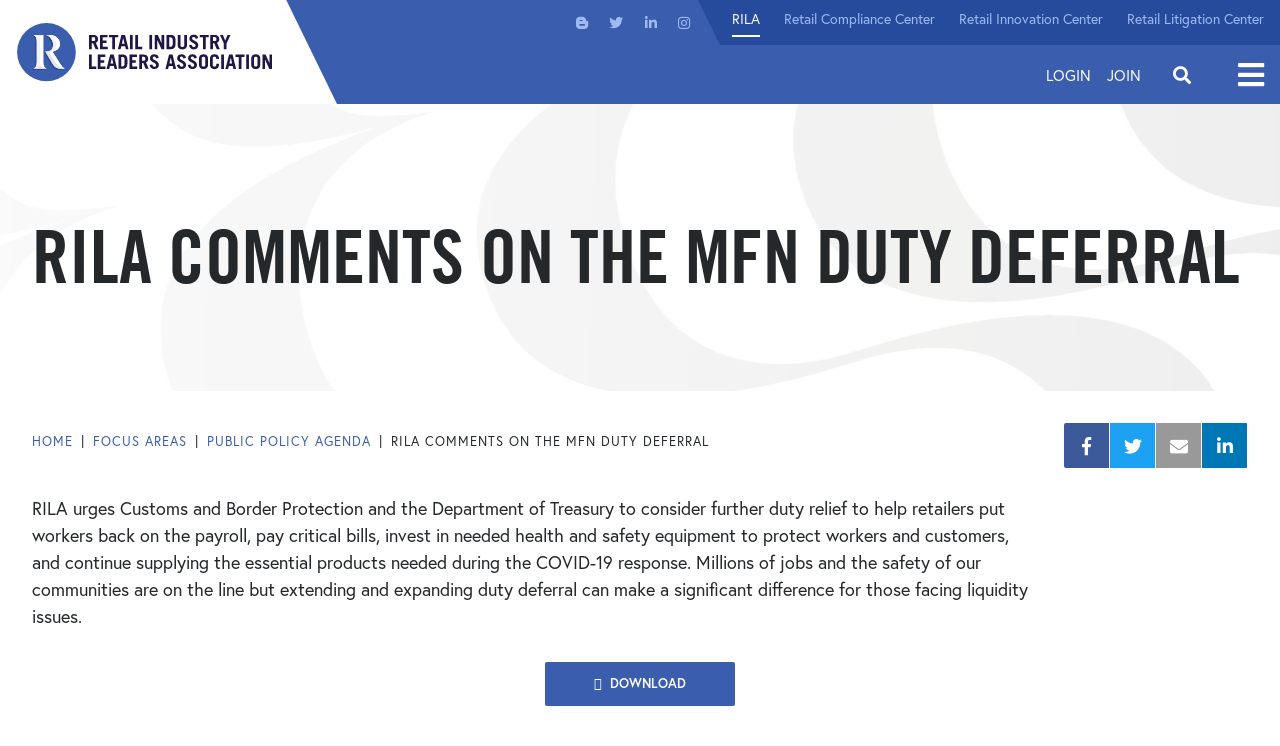

--- FILE ---
content_type: text/html; charset=utf-8
request_url: https://www.rila.org/focus-areas/public-policy/rila-comments-on-the-mfn-duty-deferral
body_size: 8346
content:
<!DOCTYPE html>


<html lang="en" class="">
<head id="head">
<meta charset="utf-8">
<meta http-equiv="X-UA-Compatible" content="IE=edge">
<meta name="viewport" content="width=device-width,initial-scale=1.0">
<link rel="preload" href="https://use.typekit.net/af/4eabcf/00000000000000003b9b12fd/27/l?primer=7cdcb44be4a7db8877ffa5c0007b8dd865b3bbc383831fe2ea177f62257a9191&fvd=n4&v=3" as="font" type="font/woff2">
<link href="/styles/main.css?v=8" rel="preload" as="style">
<script src="https://ajax.googleapis.com/ajax/libs/jquery/3.2.1/jquery.min.js"></script>
<script src="https://cdnjs.cloudflare.com/ajax/libs/popper.js/1.9.9/umd/popper.min.js" defer></script>
<script src="/js/frontEnd.js?v=8" defer></script>

    <link rel="apple-touch-icon" sizes="180x180" href="/img/icons/apple-touch-icon.png">
    <link rel="icon" type="image/png" sizes="32x32" href="/img/icons/rila-favicon-32x32.png">
    <link rel="icon" type="image/png" sizes="16x16" href="/img/icons/rila-favicon-16x16.png">
    <link rel="mask-icon" href="/img/icons/safari-pinned-tab.svg" color="#5bbad5">
    <link rel="shortcut icon" href="/rila-favicon.ico" type=“image/x-icon” />
    <meta name="msapplication-TileColor" content="#da532c">
    <meta name="msapplication-config" content="/img/icons/browserconfig.xml">
    <meta name="theme-color" content="#ffffff">

    <!-- Google Tag Manager -->
    <script>
        (function (w, d, s, l, i) {
            w[l] = w[l] || []; w[l].push({
                'gtm.start':
                    new Date().getTime(), event: 'gtm.js'
            }); var f = d.getElementsByTagName(s)[0],
                j = d.createElement(s), dl = l != 'dataLayer' ? '&l=' + l : ''; j.async = true; j.src =
                    'https://www.googletagmanager.com/gtm.js?id=' + i + dl; f.parentNode.insertBefore(j, f);
        })(window, document, 'script', 'dataLayer', 'GTM-NMFFRHF');</script>
    <!-- End Google Tag Manager -->




<title>RILA Comments on the MFN Duty Deferral</title>
<meta name="Description" content="Comments concerning Temporary Postponement of the Time To Deposit Certain Estimated Duties, Taxes, and Fees During the National Emergency">
<meta name="url" content="https://www.rila.org/focus-areas/public-policy/rila-comments-on-the-mfn-duty-deferral">
<link rel="canonical" href="https://www.rila.org/focus-areas/public-policy/rila-comments-on-the-mfn-duty-deferral">



<meta property="og:title" content="RILA Comments on the MFN Duty Deferral">
<meta property="og:description" content="Comments concerning Temporary Postponement of the Time To Deposit Certain Estimated Duties, Taxes, and Fees During the National Emergency">
<meta property="og:image" content="https://www.rila.org/rila-web/rila.web/media/media/default%20images/rila-regulatory-comment-letters-700x394.jpg?ext=.jpg">
<meta property="og:url" content="https://www.rila.org/focus-areas/public-policy/rila-comments-on-the-mfn-duty-deferral">



<meta property="twitter:title" content="RILA Comments on the MFN Duty Deferral">
<meta property="twitter:description" content="Comments concerning Temporary Postponement of the Time To Deposit Certain Estimated Duties, Taxes, and Fees During the National Emergency">
<meta property="twitter:image" content="https://www.rila.org/rila-web/rila.web/media/media/default%20images/rila-regulatory-comment-letters-700x394.jpg?ext=.jpg">






<style>      
	@import url("//hello.myfonts.net/count/3843dd");
	@import url("https://p.typekit.net/p.css?s=1&k=otq4uua&ht=tk&f=15528.15530.17252.17253&a=8046837&app=typekit&e=css");
	
	@font-face {
		font-family: 'TradeGothicLT-BoldCondTwenty';
		src: url('/fonts/typekit/3843DD_0_0.woff') format('woff');
		font-display: swap;
	}
	
	@font-face {
		font-family: 'Font Awesome 5 Brands';
		font-style: normal;
		font-weight: normal;
		src: url('/fonts/fa-brands-400.woff') format('woff'),
		url('/fonts/fa-brands-400.svg#fontawesome') format('svg');
		font-display: swap;
	}
	
	@font-face {
		font-family: 'Font Awesome 5 Free';
		font-style: normal;
		font-weight: 400;
		src: url('/fonts/fa-regular-400.woff') format('woff'),
		url('/fonts/fa-regular-400.svg#fontawesome') format('svg');
		font-display: swap;
	}
	
	@font-face {
		font-family: 'Font Awesome 5 Free';
		font-style: normal;
		font-weight: 900;
		src: url('/fonts/fa-solid-900.woff') format('woff'),
		url('/fonts/fa-solid-900.svg#fontawesome') format('svg');
		font-display: swap;
	}

    @font-face {
        font-family: "europa";
        src: url("https://use.typekit.net/af/f3ba4f/00000000000000003b9b12fa/27/l?primer=7cdcb44be4a7db8877ffa5c0007b8dd865b3bbc383831fe2ea177f62257a9191&fvd=n7&v=3") format("woff2"), url("https://use.typekit.net/af/f3ba4f/00000000000000003b9b12fa/27/d?primer=7cdcb44be4a7db8877ffa5c0007b8dd865b3bbc383831fe2ea177f62257a9191&fvd=n7&v=3") format("woff"), url("https://use.typekit.net/af/f3ba4f/00000000000000003b9b12fa/27/a?primer=7cdcb44be4a7db8877ffa5c0007b8dd865b3bbc383831fe2ea177f62257a9191&fvd=n7&v=3") format("opentype");
        font-display: swap;
        font-style: normal;
        font-weight: 700;
        font-stretch: normal;
    }
	
	@font-face {
		font-family:"europa";
		src:url("https://use.typekit.net/af/4eabcf/00000000000000003b9b12fd/27/l?primer=7cdcb44be4a7db8877ffa5c0007b8dd865b3bbc383831fe2ea177f62257a9191&fvd=n4&v=3") format("woff2"),url("https://use.typekit.net/af/4eabcf/00000000000000003b9b12fd/27/d?primer=7cdcb44be4a7db8877ffa5c0007b8dd865b3bbc383831fe2ea177f62257a9191&fvd=n4&v=3") format("woff"),url("https://use.typekit.net/af/4eabcf/00000000000000003b9b12fd/27/a?primer=7cdcb44be4a7db8877ffa5c0007b8dd865b3bbc383831fe2ea177f62257a9191&fvd=n4&v=3") format("opentype");
		font-display:swap;font-style:normal;font-weight:400;font-stretch:normal;
	}
	
	@font-face {
		font-family:"europa";
		src:url("https://use.typekit.net/af/e32ad9/00000000000000003b9b12fb/27/l?primer=7cdcb44be4a7db8877ffa5c0007b8dd865b3bbc383831fe2ea177f62257a9191&fvd=i4&v=3") format("woff2"),url("https://use.typekit.net/af/e32ad9/00000000000000003b9b12fb/27/d?primer=7cdcb44be4a7db8877ffa5c0007b8dd865b3bbc383831fe2ea177f62257a9191&fvd=i4&v=3") format("woff"),url("https://use.typekit.net/af/e32ad9/00000000000000003b9b12fb/27/a?primer=7cdcb44be4a7db8877ffa5c0007b8dd865b3bbc383831fe2ea177f62257a9191&fvd=i4&v=3") format("opentype");
		font-display:swap;font-style:italic;font-weight:400;font-stretch:normal;
	}
	
	@font-face {
		font-family:"europa";
		src:url("https://use.typekit.net/af/a6fa4a/00000000000000003b9b12fc/27/l?primer=7cdcb44be4a7db8877ffa5c0007b8dd865b3bbc383831fe2ea177f62257a9191&fvd=i7&v=3") format("woff2"),url("https://use.typekit.net/af/a6fa4a/00000000000000003b9b12fc/27/d?primer=7cdcb44be4a7db8877ffa5c0007b8dd865b3bbc383831fe2ea177f62257a9191&fvd=i7&v=3") format("woff"),url("https://use.typekit.net/af/a6fa4a/00000000000000003b9b12fc/27/a?primer=7cdcb44be4a7db8877ffa5c0007b8dd865b3bbc383831fe2ea177f62257a9191&fvd=i7&v=3") format("opentype");
		font-display:swap;font-style:italic;font-weight:700;font-stretch:normal;
	}
	
	.fab { &:before { font-family: 'Font Awesome 5 Brands'; } }
	.fa, .fas { &:before { font-family: 'Font Awesome 5 Free'; font-weight: 900; } }
	.tk-europa { font-family: "europa",sans-serif; }
</style>

<link href="/styles/main.css?v=8" rel="stylesheet">


		<link href="/img/content-images/logo-main.svg" rel="preload" as="image">


    
    
</head>


    <link href="/Kentico/Content/Widgets/RichText/froala_style.css" rel="stylesheet"/>
<link href="/Content/FormSections/TwoColumnSection.css" rel="stylesheet"/>




<body class="">
        <!-- Google Tag Manager (noscript) -->
    <noscript>
        <iframe src="https://www.googletagmanager.com/ns.html?id=GTM-NMFFRHF" height="0" width="0" style="display:none;visibility:hidden"></iframe>
    </noscript>
    <!-- End Google Tag Manager (noscript) -->

    <div class="pageWrap">
        <header class="headerMain">
            <div class="headerMain-inner">
                <a class="headerMain-logo" href="/">
                    <img class="headerMain-logoImg" src="/img/content-images/logo-main.svg" alt="Retail Industry Leaders Association" width="257" height="61" />
                </a>
                <div class="headerMain-content">
                    <div class="headerMain-contentInner">
                        <div class="headerMain-utility">
                            <nav class="headerMain-social">

        <a class="headerMain-socialLink fab fa-blogger-b" href="/blog"  target=&quot;_blank&quot; >
            <span class="sr-only">Visit us on Blogger</span>
        </a>
        <a class="headerMain-socialLink fab fa-twitter" href="https://twitter.com/RILAtweets" >
            <span class="sr-only">Visit us on Twitter</span>
        </a>
        <a class="headerMain-socialLink fab fa-linkedin-in" href="https://www.linkedin.com/company/retail-industry-leaders-association-rila-" >
            <span class="sr-only">Visit us on LinkedIn</span>
        </a>
        <a class="headerMain-socialLink fab fa-instagram" href="https://www.instagram.com/rila_org/" >
            <span class="sr-only">Visit us on Instagram</span>
        </a>

</nav>
                            <nav class="headerMain-utilNav">
            <a class="headerMain-utilLink is-selected" href="/" >
                RILA
            </a>
            <a class="headerMain-utilLink " href="/retail-compliance-center" >
                Retail Compliance Center
            </a>
            <a class="headerMain-utilLink " href="/retail-innovation-center" >
                Retail Innovation Center
            </a>
            <a class="headerMain-utilLink " href="/retail-litigation-center" >
                Retail Litigation Center
            </a>

</nav>
                        </div>
                        <div class="headerMain-main">
                            
<div class="headerMain-login">
        <a class="headerMain-loginLink" href="/account/login?ReturnUrl=%2Ffocus-areas%2Fpublic-policy%2Frila-comments-on-the-mfn-duty-deferral">Login</a>
        <a class="headerMain-loginLink" href="/join">Join</a>
</div>

                            <div class="headerMain-search">
                                <div class="headerMain-searchControls">
                                    <input id="js-search-form-text" class="headerMain-searchInput" type="text" placeholder="Enter Keyword" maxlength="64">
                                    <a id="js-search-form-submit" class="headerMain-searchSubmit" href="#"></a>
                                </div>
                                <span class="headerMain-searchToggle"></span>
                            </div>
                            <div class="headerMain-navMainToggle">
                                <span class="headerMain-navMainToggleText">Open</span>
                            </div>
                        </div>
                    </div>
                </div>
            </div>
            <nav class="headerMain-navMain">
    <div class="headerMain-navMainInner">
        <div class="headerMain-navMainHeader">
            <a class="headerMain-navMainLogo" href=""><img class="headerMain-navMainLogoImg" src="/img/content-images/logo-white.svg" loading="lazy"></a>
            <div class="headerMain-navmainClose"><span class="headerMain-navMainToggleText"> Close</span></div>
        </div>
        <div class="headerMain-navMainContent">
            <ul class="headerMain-navMainList">

                    <li class="headerMain-navMainItem">
                        <a class="headerMain-navMainLink" href="/focus-areas" >
                            Our Focus
                        </a>

                            <div class="headerMain-navMainSub">
                                    <a class="headerMain-navMainSubLink" href="/focus-areas/asset-protection" >
                                        Asset Protection
                                    </a>
                                    <a class="headerMain-navMainSubLink" href="/focus-areas/finance" >
                                        Finance
                                    </a>
                                    <a class="headerMain-navMainSubLink" href="/focus-areas/human-resources" >
                                        Workforce
                                    </a>
                                    <a class="headerMain-navMainSubLink" href="/focus-areas/legal-affairs-compliance" >
                                        Legal Affairs &amp; Compliance
                                    </a>
                                    <a class="headerMain-navMainSubLink" href="/focus-areas/supply-chain" >
                                        Supply Chain
                                    </a>
                                    <a class="headerMain-navMainSubLink" href="/focus-areas/sustainability-environment" >
                                        Sustainability / Environment 
                                    </a>
                                    <a class="headerMain-navMainSubLink" href="/focus-areas/technology-and-innovation" >
                                        Technology &amp; Innovation
                                    </a>
                            </div>
                    </li>
                    <li class="headerMain-navMainItem">
                        <a class="headerMain-navMainLink" href="/insights" >
                            Retail Insights
                        </a>

                            <div class="headerMain-navMainSub">
                                    <a class="headerMain-navMainSubLink" href="/blog" >
                                        Blog
                                    </a>
                                    <a class="headerMain-navMainSubLink" href="/press-room" >
                                        Press Room
                                    </a>
                            </div>
                    </li>
                    <li class="headerMain-navMainItem">
                        <a class="headerMain-navMainLink" href="/focus-areas/public-policy" >
                            Public Policy
                        </a>

                            <div class="headerMain-navMainSub">
                                    <a class="headerMain-navMainSubLink" href="/focus-areas/public-policy/message-from-president" >
                                        Message from President
                                    </a>
                                    <a class="headerMain-navMainSubLink" href="/retail-works-for-all-of-us" >
                                        Public Policy Agenda
                                    </a>
                                    <a class="headerMain-navMainSubLink" href="https://www.rila.org/regulatory-comment-letters" >
                                        Regulatory Comments
                                    </a>
                            </div>
                    </li>
                    <li class="headerMain-navMainItem">
                        <a class="headerMain-navMainLink" href="/events" >
                            Events
                        </a>

                            <div class="headerMain-navMainSub">
                                    <a class="headerMain-navMainSubLink" href="/conferences/retail-ceo-forum" >
                                        Retail CEO Forum
                                    </a>
                                    <a class="headerMain-navMainSubLink" href="/conferences/retail-supply-chain-conference" >
                                        LINK: Retail Supply Chain Conference
                                    </a>
                                    <a class="headerMain-navMainSubLink" href="/conferences/retail-asset-protection-conference" >
                                        Retail Asset Protection Conference
                                    </a>
                                    <a class="headerMain-navMainSubLink" href="/conferences/retail-law-conference" >
                                        Retail Law Conference
                                    </a>
                            </div>
                    </li>
                    <li class="headerMain-navMainItem">
                        <a class="headerMain-navMainLink" href="/get-involved" >
                            Get Involved
                        </a>

                            <div class="headerMain-navMainSub">
                                    <a class="headerMain-navMainSubLink" href="/join" >
                                        Retailers
                                    </a>
                                    <a class="headerMain-navMainSubLink" href="/get-involved/consumer-product-manufacturers" >
                                        Consumer Product Manufacturers 
                                    </a>
                                    <a class="headerMain-navMainSubLink" href="/get-involved/vendors-and-solution-providers" >
                                        Vendor &amp; Solution Providers
                                    </a>
                                    <a class="headerMain-navMainSubLink" href="/committees" >
                                        Councils &amp; Committees
                                    </a>
                            </div>
                    </li>
                    <li class="headerMain-navMainItem">
                        <a class="headerMain-navMainLink" href="/about-rila" >
                            About Rila
                        </a>

                            <div class="headerMain-navMainSub">
                                    <a class="headerMain-navMainSubLink" href="/about-rila/board-of-directors" >
                                        Board of Directors
                                    </a>
                                    <a class="headerMain-navMainSubLink" href="/about-rila/staff" >
                                        RILA Staff
                                    </a>
                                    <a class="headerMain-navMainSubLink" href="/about-rila/our-membership" >
                                        Our Members
                                    </a>
                                    <a class="headerMain-navMainSubLink" href="/about-rila/careers-at-rila" >
                                        Careers at RILA
                                    </a>
                                    <a class="headerMain-navMainSubLink" href="/about-rila/contact-us" >
                                        Contact us
                                    </a>
                            </div>
                    </li>
                    <li class="headerMain-navMainItem">
                        <a class="headerMain-navMainLink" href="/retail-compliance-center" >
                            Retail Compliance Center
                        </a>

                            <div class="headerMain-navMainSub">
                                    <a class="headerMain-navMainSubLink" href="https://www.rila.org/retail-compliance-center/about-the-retail-compliance-center" >
                                        About
                                    </a>
                                    <a class="headerMain-navMainSubLink" href="https://www.rila.org/retail-compliance-center/regulations" >
                                        Regulatory Resources
                                    </a>
                                    <a class="headerMain-navMainSubLink" href="/retail-compliance-center/build-your-skills-and-knowledge" >
                                        Webinars
                                    </a>
                            </div>
                    </li>
                    <li class="headerMain-navMainItem">
                        <a class="headerMain-navMainLink" href="/retail-litigation-center" >
                            Retail Litigation Center
                        </a>

                            <div class="headerMain-navMainSub">
                                    <a class="headerMain-navMainSubLink" href="/retail-litigation-center/appellate-division" >
                                        Appellate Division
                                    </a>
                                    <a class="headerMain-navMainSubLink" href="/retail-litigation-center/defense-division" >
                                        Defense Division
                                    </a>
                                    <a class="headerMain-navMainSubLink" href="/retail-litigation-center/board-of-directors" >
                                        Board of Directors
                                    </a>
                                    <a class="headerMain-navMainSubLink" href="/retail-litigation-center/membership" >
                                        Get Involved
                                    </a>
                            </div>
                    </li>

            </ul>
        </div>
    </div>
</nav>
            <div class="headerMain-navMainOverlay"></div>
        </header>
        <main class="contentMain">
            




    <section class="titleBanner section section--padded swapBackground" data-sm="https://rilastagemedia.blob.core.windows.net/rila-web/rila.web/media/media/default images/subpage-default-banners-750x286.jpg?ext=.jpg" data-lg="https://rilastagemedia.blob.core.windows.net/rila-web/rila.web/media/media/default images/subpage-default-banner-1144x198.jpg?ext=.jpg" style="background-image: url('https://rilastagemedia.blob.core.windows.net/rila-web/rila.web/media/media/default images/subpage-default-banner-1144x198.jpg?ext=.jpg');">
        <div class="titleBanner-inner">
            <h1 class="titleBanner-title">RILA Comments on the MFN Duty Deferral</h1>
        </div>
    </section>


<section class="section section--paddedX">
    <div class="section-inner">
        <div class="pageMeta">

            <ul class="breadCrumb">
        <li class="breadCrumb-item">
            <a class="breadCrumb-link" href="/">
                Home
            </a>
        </li>
        <li class="breadCrumb-item">
            <a class="breadCrumb-link" href="/focus-areas">
                Focus Areas
            </a>
        </li>
        <li class="breadCrumb-item">
            <a class="breadCrumb-link" href="/focus-areas/public-policy">
                Public Policy Agenda
            </a>
        </li>
    <li class="breadCrumb-item">RILA Comments on the MFN Duty Deferral</li>
            </ul>

            <ul class="socialBar">

                <li class="socialBar-item">
                    <a class="socialBar-link fa-facebook-f fab" href="https://www.facebook.com/sharer/sharer.php?u=https://www.rila.org/focus-areas/public-policy/rila-comments-on-the-mfn-duty-deferral">
                        <span class="socialBar-text">Facebook</span>
                    </a>
                </li>

                <li class="socialBar-item">
                    <a class="socialBar-link fa-twitter fab" href="https://twitter.com/intent/tweet?url=https://www.rila.org/focus-areas/public-policy/rila-comments-on-the-mfn-duty-deferral&amp;text=RILA Comments on the MFN Duty Deferral">
                        <span class="socialBar-text">Twitter</span>
                    </a>
                </li>

                <li class="socialBar-item">
                    <a class="socialBar-link fa-envelope fas" href="mailto:?to=&amp;body=https://www.rila.org/focus-areas/public-policy/rila-comments-on-the-mfn-duty-deferral&amp;subject=RILA Comments on the MFN Duty Deferral">
                        <span class="socialBar-text">Mail</span>
                    </a>
                </li>

                <li class="socialBar-item">
                    <a class="socialBar-link fa-linkedin-in fab" href="http://www.linkedin.com/shareArticle?mini=true&amp;url=https://www.rila.org/focus-areas/public-policy/rila-comments-on-the-mfn-duty-deferral&amp;title=RILA Comments on the MFN Duty Deferral">
                        <span class="socialBar-text">LinkedIn</span>
                    </a>
                </li>

            </ul>
        </div>
    </div>
</section>


    <br />




    <section class="section section--paddedX">
        <div class="section-inner">
            <div class="g g--alignLeft">
                <div class="g-lg-10">
                    
RILA urges Customs and Border Protection and the Department of Treasury to consider further duty relief to help retailers put workers back on the payroll, pay critical bills, invest in needed health and safety equipment to protect workers and customers, and continue supplying the essential products needed during the COVID-19 response. Millions of jobs and the safety of our communities are on the line but extending and expanding duty deferral can make a significant difference for those facing liquidity issues.

                </div>
            </div>
        </div>
    </section>

        <p class="text-center">
            <a class="btn btn--secondary px-5" href="/resources.download?downloadPath=https%3A%2F%2Frilastagemedia.blob.core.windows.net%2Frila-web%2Frila.web%2Fmedia%2Fmedia%2Fpdfs%2Fregulatory%20letters%2Fustr%2F2020%2Fretail_industry_leaders_association.pdf%3Fext%3D.pdf&amp;downloadTitle=RILA%20Comments%20on%20the%20MFN%20Duty%20Deferral" target="_blank"><i class="fa fa-download"></i>&nbsp;&nbsp;Download</a>
        </p>
        <hr>


        </main>
        

<section class="subscribeBar" id="97cb388f-e1d4-41e0-a05a-2b13926c5e2f">
    <div class="subscribeBar-inner">
        <h2 class="subscribeBar-heading">Stay in the know</h2>
        <p class="subscribeBar-blurb">Subscribe to our newsletter</p>
<form action="/emailsubscription/subscribe" data-ajax="true" data-ajax-mode="replace-with" data-ajax-update="#97cb388f-e1d4-41e0-a05a-2b13926c5e2f" id="form0" method="post">            <input type="hidden" name="code" value="default" />
            <div class="subscribeBar-controls" formValidate>
                <div class="formBlock subscribeBar-formBlock">
                    <label class="subscribeBar-label" for="subscribe">Email address</label>
                    <input class="formInput subscribeBar-formInput" type="email" placeholder="Enter email address" id="subscribe" name="email" required>
                </div>
                <input class="btn btn--secondary formValidate-submit" type="submit" value="subscribe">
            </div>
</form>    </div>
</section>

<footer class="footerMain">
    <div class="footerMain-inner">
        <nav class="footerMain-nav">
                <a class="footerMain-navLink" href="/focus-areas" >
                    Our Focus
                </a>
                <a class="footerMain-navLink" href="/focus-areas/public-policy" >
                    Policy &amp; Advocacy
                </a>
                <a class="footerMain-navLink" href="/insights" >
                    Insights
                </a>
        </nav>
        <nav class="footerMain-nav">
                <a class="footerMain-navLink" href="/events" >
                    Events
                </a>
                <a class="footerMain-navLink" href="/get-involved" >
                    Get Involved
                </a>
                <a class="footerMain-navLink" href="/about-rila" >
                    About Rila
                </a>
                <a class="footerMain-navLink" href="/about-rila/contact-us" >
                    Contact Us
                </a>
        </nav>
        <div class="footerMain-location" itemscope="" itemtype="http://schema.org/LocalBusiness">
            <a class="footerMain-logo" href="">
                <img class="footerMain-logoImg" src="/img/content-images/logo-footer.svg" alt="" loading="lazy">
            </a>
            <span itemprop="name">Retail Industry Leaders Association</span>
            <span itemprop="address" itemscope="" itemtype="http://schema.org/PostalAddress">
                <span itemprop="streetAddress">99 M Street SE, Suite 700</span>
                <span itemprop="addressLocality">Washington, </span>
                <span itemprop="addressRegion">DC</span>
                <span itemprop="postalCode">20003</span>
            </span>
            <span itemprop="telephone">(202) 869-0200</span>
        </div>
        <nav class="footerMain-social">
                <a class="footerMain-socialLink fab fa-blogger-b" href="/blog"  target=&quot;_blank&quot; ><span class="sr-only">Visit us on Blogger</span></a>
                <a class="footerMain-socialLink fab fa-twitter" href="https://twitter.com/RILAtweets" ><span class="sr-only">Visit us on Twitter</span></a>
                <a class="footerMain-socialLink fab fa-linkedin-in" href="https://www.linkedin.com/company/retail-industry-leaders-association-rila-" ><span class="sr-only">Visit us on LinkedIn</span></a>
                <a class="footerMain-socialLink fab fa-instagram" href="https://www.instagram.com/rila_org/" ><span class="sr-only">Visit us on Instagram</span></a>
        </nav>
        <div class="footerMain-collateral">
            <ul class="footerMain-collateralList">
                    <li class="footerMain-collateralItem">
                        <a href="/about-rila/privacy-policy" >
                            Privacy Policy
                        </a>
                    </li>
                    <li class="footerMain-collateralItem">
                        <a href="/about-rila/terms-of-use" >
                            Terms of Use
                        </a>
                    </li>
                    <li class="footerMain-collateralItem">
                        <a href="/about-rila/dmca-policy" >
                            DMCA Policy
                        </a>
                    </li>
                    <li class="footerMain-collateralItem">
                        <a href="/articles/antitrust-statement" >
                            Antitrust Statement
                        </a>
                    </li>
                <li class="footerMain-collateralItem">
                    &copy; Copyright 2026 Retail Industry Leaders Association. All rights reserved.
                </li>
            </ul>
        </div>
    </div>
</footer>
    </div>

    
    <script src="/Kentico/Content/FormComponents/FileUploader/file-uploader.js"></script>
<script src="/Kentico/Content/FormComponents/USPhone/inputmask.js"></script>
<script src="/Kentico/Scripts/forms/updatableFormHelper.js"></script>



<div class="popups">
	<div id="popup_external">
		<div class="popup-copy">
			<p>The Retail Compliance Center provides this external link for informational purposes and cannot vouch for the accuracy or completeness of the information.</p>
		</div>
		<div class="popup-buttons"><a class="popup-btn btn js-externalLink" href="">Continue</a><a class="popup-btn btn btn--secondary js-closePopup" href="">Cancel</a></div>
	</div>

	<div id="popup_footerlink" style="margin:0;background-color:#201547;padding:30px">
		<div class="popup-copy">
			<p style="color:#fff" id="js-footerlink-text">

			</p>
		</div>
	</div>
</div>

<script src="/Kentico.Resource/Activities/KenticoActivityLogger/Logger.js"></script>

<script src='/Scripts/backend.js?' defer></script>

<script src='/Scripts/jquery.unobtrusive-ajax.js' defer></script>

<script src='/Scripts/backend.js?' defer></script>



<script>
    !function (f, e, a, t, h, r) {
        if (!f[h]) {
            r = f[h] = function () {
                r.invoke ?
                    r.invoke.apply(r, arguments) : r.queue.push(arguments)
            },
                r.queue = [], r.loaded = 1 * new Date, r.version = "1.0.0",
                f.FeathrBoomerang = r; var g = e.createElement(a),
                    h = e.getElementsByTagName("head")[0] || e.getElementsByTagName("script")[0].parentNode;
            g.async = !0, g.src = t, h.appendChild(g)
        }
    }(window, document, "script", "https://cdn.feathr.co/js/boomerang.min.js", "feathr");

    feathr("fly", "5b69d19aef7cae4666a4121a");
    feathr("sprinkle", "page_view");
</script>


<script type="text/javascript">
    _linkedin_partner_id = "1223458";
    window._linkedin_data_partner_ids = window._linkedin_data_partner_ids || [];
    window._linkedin_data_partner_ids.push(_linkedin_partner_id);
</script>

<script type="text/javascript">
    (function () { var s = document.getElementsByTagName("script")[0]; var b = document.createElement("script"); b.type = "text/javascript"; b.async = true; b.src = "https://snap.licdn.com/li.lms-analytics/insight.min.js"; s.parentNode.insertBefore(b, s); }
    )();
</script>

<noscript>
    <img height="1" width="1" style="display:none;" alt="" src="https://px.ads.linkedin.com/collect/?pid=1223458&fmt=gif" loading="lazy" />
</noscript>

</body>
</html>

--- FILE ---
content_type: application/x-javascript
request_url: https://www.rila.org/js/frontEnd.js?v=8
body_size: 91208
content:
!function(){"use strict";try{document.querySelector(":scope *")}catch(e){!function(e){var t=/:scope(?![\w-])/gi,n=a(e.querySelector);e.querySelector=function(e){return n.apply(this,arguments)};var r=a(e.querySelectorAll);if(e.querySelectorAll=function(e){return r.apply(this,arguments)},e.matches){var i=a(e.matches);e.matches=function(e){return i.apply(this,arguments)}}if(e.closest){var s=a(e.closest);e.closest=function(e){return s.apply(this,arguments)}}function a(e){return function(n){var r=n&&t.test(n);if(r){var i="q"+Math.floor(9e6*Math.random())+1e6;arguments[0]=n.replace(t,"["+i+"]"),this.setAttribute(i,"");var s=e.apply(this,arguments);return this.removeAttribute(i),s}return e.apply(this,arguments)}}}(Element.prototype)}var e,t;!function(){function e(e){for(var t=[e];e=e.parentNode||e.host||e.defaultView;)t.push(e);return t}function t(e){return function(t){var n=void 0!==t.getAttribute?t.getAttribute("class")||"":void 0;void 0!==n&&-1===n.indexOf(e)&&t.setAttribute("class",n.concat(" ",e).trim())}}var n=["\n","\t"," ","\r"];try{"undefined"!=typeof window&&document.querySelector(":focus-within")}catch(r){return function(){var r=function(r){if(!i){window.requestAnimationFrame((function(){i=!1,"blur"===r.type&&Array.prototype.slice.call(e(r.target)).forEach(function(e){return function(t){var r=void 0!==t.getAttribute?t.getAttribute("class")||"":void 0;if(r){var i=r.indexOf(e);0<=i&&(0===i||0<=n.indexOf(r.charAt(i-1)))&&(""===(r=r.replace(e,"").trim())?t.removeAttribute("class"):t.setAttribute("class",r))}}}("focus-within")),"focus"===r.type&&Array.prototype.slice.call(e(r.target)).forEach(t("focus-within"))}));var i=!0}};return document.addEventListener("focus",r,!0),document.addEventListener("blur",r,!0),t("js-focus-within")(document.body),!0}()}}(),Element.prototype.matches||(Element.prototype.matches=Element.prototype.msMatchesSelector||Element.prototype.webkitMatchesSelector),Element.prototype.closest||(Element.prototype.closest=function(e){var t=this;do{if(t.matches(e))return t;t=t.parentElement||t.parentNode}while(null!==t&&1===t.nodeType);return null}),t={},function(e,t){function n(){this._delay=0,this._endDelay=0,this._fill="none",this._iterationStart=0,this._iterations=1,this._duration=0,this._playbackRate=1,this._direction="normal",this._easing="linear",this._easingFunction=p}function r(){return e.isDeprecated("Invalid timing inputs","2016-03-02","TypeError exceptions will be thrown instead.",!0)}function i(t,r,i){var s=new n;return r&&(s.fill="both",s.duration="auto"),"number"!=typeof t||isNaN(t)?void 0!==t&&Object.getOwnPropertyNames(t).forEach((function(n){if("auto"!=t[n]){if(("number"==typeof s[n]||"duration"==n)&&("number"!=typeof t[n]||isNaN(t[n])))return;if("fill"==n&&-1==u.indexOf(t[n]))return;if("direction"==n&&-1==d.indexOf(t[n]))return;if("playbackRate"==n&&1!==t[n]&&e.isDeprecated("AnimationEffectTiming.playbackRate","2014-11-28","Use Animation.playbackRate instead."))return;s[n]=t[n]}})):s.duration=t,s}function s(e,t,n,r){return e<0||e>1||n<0||n>1?p:function(i){function s(e,t,n){return 3*e*(1-n)*(1-n)*n+3*t*(1-n)*n*n+n*n*n}if(i<=0){var a=0;return e>0?a=t/e:!t&&n>0&&(a=r/n),a*i}if(i>=1){var o=0;return n<1?o=(r-1)/(n-1):1==n&&e<1&&(o=(t-1)/(e-1)),1+o*(i-1)}for(var l=0,c=1;l<c;){var u=(l+c)/2,d=s(e,n,u);if(Math.abs(i-d)<1e-5)return s(t,r,u);d<i?l=u:c=u}return s(t,r,u)}}function a(e,t){return function(n){if(n>=1)return 1;var r=1/e;return(n+=t*r)-n%r}}function o(e){v||(v=document.createElement("div").style),v.animationTimingFunction="",v.animationTimingFunction=e;var t=v.animationTimingFunction;if(""==t&&r())throw new TypeError(e+" is not a valid value for easing");return t}function l(e){if("linear"==e)return p;var t=b.exec(e);if(t)return s.apply(this,t.slice(1).map(Number));var n=w.exec(e);if(n)return a(Number(n[1]),g);var r=_.exec(e);return r?a(Number(r[1]),{start:h,middle:f,end:g}[r[2]]):m[e]||p}function c(e,t,n){if(null==t)return x;var r=n.delay+e+n.endDelay;return t<Math.min(n.delay,r)?T:t>=Math.min(n.delay+e,r)?E:S}var u="backwards|forwards|both|none".split("|"),d="reverse|alternate|alternate-reverse".split("|"),p=function(e){return e};n.prototype={_setMember:function(t,n){this["_"+t]=n,this._effect&&(this._effect._timingInput[t]=n,this._effect._timing=e.normalizeTimingInput(this._effect._timingInput),this._effect.activeDuration=e.calculateActiveDuration(this._effect._timing),this._effect._animation&&this._effect._animation._rebuildUnderlyingAnimation())},get playbackRate(){return this._playbackRate},set delay(e){this._setMember("delay",e)},get delay(){return this._delay},set endDelay(e){this._setMember("endDelay",e)},get endDelay(){return this._endDelay},set fill(e){this._setMember("fill",e)},get fill(){return this._fill},set iterationStart(e){if((isNaN(e)||e<0)&&r())throw new TypeError("iterationStart must be a non-negative number, received: "+e);this._setMember("iterationStart",e)},get iterationStart(){return this._iterationStart},set duration(e){if("auto"!=e&&(isNaN(e)||e<0)&&r())throw new TypeError("duration must be non-negative or auto, received: "+e);this._setMember("duration",e)},get duration(){return this._duration},set direction(e){this._setMember("direction",e)},get direction(){return this._direction},set easing(e){this._easingFunction=l(o(e)),this._setMember("easing",e)},get easing(){return this._easing},set iterations(e){if((isNaN(e)||e<0)&&r())throw new TypeError("iterations must be non-negative, received: "+e);this._setMember("iterations",e)},get iterations(){return this._iterations}};var h=1,f=.5,g=0,m={ease:s(.25,.1,.25,1),"ease-in":s(.42,0,1,1),"ease-out":s(0,0,.58,1),"ease-in-out":s(.42,0,.58,1),"step-start":a(1,h),"step-middle":a(1,f),"step-end":a(1,g)},v=null,y="\\s*(-?\\d+\\.?\\d*|-?\\.\\d+)\\s*",b=new RegExp("cubic-bezier\\("+y+","+y+","+y+","+y+"\\)"),w=/steps\(\s*(\d+)\s*\)/,_=/steps\(\s*(\d+)\s*,\s*(start|middle|end)\s*\)/,x=0,T=1,E=2,S=3;e.cloneTimingInput=function(e){if("number"==typeof e)return e;var t={};for(var n in e)t[n]=e[n];return t},e.makeTiming=i,e.numericTimingToObject=function(e){return"number"==typeof e&&(e=isNaN(e)?{duration:0}:{duration:e}),e},e.normalizeTimingInput=function(t,n){return i(t=e.numericTimingToObject(t),n)},e.calculateActiveDuration=function(e){return Math.abs(function(e){return 0===e.duration||0===e.iterations?0:e.duration*e.iterations}(e)/e.playbackRate)},e.calculateIterationProgress=function(e,t,n){var r=c(e,t,n),i=function(e,t,n,r,i){switch(r){case T:return"backwards"==t||"both"==t?0:null;case S:return n-i;case E:return"forwards"==t||"both"==t?e:null;case x:return null}}(e,n.fill,t,r,n.delay);if(null===i)return null;var s=function(e,t,n,r,i){var s=i;return 0===e?t!==T&&(s+=n):s+=r/e,s}(n.duration,r,n.iterations,i,n.iterationStart),a=function(e,t,n,r,i,s){var a=e===1/0?t%1:e%1;return 0!==a||n!==E||0===r||0===i&&0!==s||(a=1),a}(s,n.iterationStart,r,n.iterations,i,n.duration),o=function(e,t,n,r){return e===E&&t===1/0?1/0:1===n?Math.floor(r)-1:Math.floor(r)}(r,n.iterations,a,s),l=function(e,t,n){var r=e;if("normal"!==e&&"reverse"!==e){var i=t;"alternate-reverse"===e&&(i+=1),r="normal",i!==1/0&&i%2!=0&&(r="reverse")}return"normal"===r?n:1-n}(n.direction,o,a);return n._easingFunction(l)},e.calculatePhase=c,e.normalizeEasing=o,e.parseEasingFunction=l}(e={}),function(e,t){function n(e,t){return e in l&&l[e][t]||t}function r(e,t,r){if(!function(e){return"display"===e||0===e.lastIndexOf("animation",0)||0===e.lastIndexOf("transition",0)}(e)){var i=s[e];if(i)for(var o in a.style[e]=t,i){var l=i[o],c=a.style[l];r[l]=n(l,c)}else r[e]=n(e,t)}}function i(e){var t=[];for(var n in e)if(!(n in["easing","offset","composite"])){var r=e[n];Array.isArray(r)||(r=[r]);for(var i,s=r.length,a=0;a<s;a++)(i={}).offset="offset"in e?e.offset:1==s?1:a/(s-1),"easing"in e&&(i.easing=e.easing),"composite"in e&&(i.composite=e.composite),i[n]=r[a],t.push(i)}return t.sort((function(e,t){return e.offset-t.offset})),t}var s={background:["backgroundImage","backgroundPosition","backgroundSize","backgroundRepeat","backgroundAttachment","backgroundOrigin","backgroundClip","backgroundColor"],border:["borderTopColor","borderTopStyle","borderTopWidth","borderRightColor","borderRightStyle","borderRightWidth","borderBottomColor","borderBottomStyle","borderBottomWidth","borderLeftColor","borderLeftStyle","borderLeftWidth"],borderBottom:["borderBottomWidth","borderBottomStyle","borderBottomColor"],borderColor:["borderTopColor","borderRightColor","borderBottomColor","borderLeftColor"],borderLeft:["borderLeftWidth","borderLeftStyle","borderLeftColor"],borderRadius:["borderTopLeftRadius","borderTopRightRadius","borderBottomRightRadius","borderBottomLeftRadius"],borderRight:["borderRightWidth","borderRightStyle","borderRightColor"],borderTop:["borderTopWidth","borderTopStyle","borderTopColor"],borderWidth:["borderTopWidth","borderRightWidth","borderBottomWidth","borderLeftWidth"],flex:["flexGrow","flexShrink","flexBasis"],font:["fontFamily","fontSize","fontStyle","fontVariant","fontWeight","lineHeight"],margin:["marginTop","marginRight","marginBottom","marginLeft"],outline:["outlineColor","outlineStyle","outlineWidth"],padding:["paddingTop","paddingRight","paddingBottom","paddingLeft"]},a=document.createElementNS("http://www.w3.org/1999/xhtml","div"),o={thin:"1px",medium:"3px",thick:"5px"},l={borderBottomWidth:o,borderLeftWidth:o,borderRightWidth:o,borderTopWidth:o,fontSize:{"xx-small":"60%","x-small":"75%",small:"89%",medium:"100%",large:"120%","x-large":"150%","xx-large":"200%"},fontWeight:{normal:"400",bold:"700"},outlineWidth:o,textShadow:{none:"0px 0px 0px transparent"},boxShadow:{none:"0px 0px 0px 0px transparent"}};e.convertToArrayForm=i,e.normalizeKeyframes=function(t){if(null==t)return[];window.Symbol&&Symbol.iterator&&Array.prototype.from&&t[Symbol.iterator]&&(t=Array.from(t)),Array.isArray(t)||(t=i(t));for(var n=t.map((function(t){var n={};for(var i in t){var s=t[i];if("offset"==i){if(null!=s){if(s=Number(s),!isFinite(s))throw new TypeError("Keyframe offsets must be numbers.");if(s<0||s>1)throw new TypeError("Keyframe offsets must be between 0 and 1.")}}else if("composite"==i){if("add"==s||"accumulate"==s)throw{type:DOMException.NOT_SUPPORTED_ERR,name:"NotSupportedError",message:"add compositing is not supported"};if("replace"!=s)throw new TypeError("Invalid composite mode "+s+".")}else s="easing"==i?e.normalizeEasing(s):""+s;r(i,s,n)}return null==n.offset&&(n.offset=null),null==n.easing&&(n.easing="linear"),n})),s=!0,a=-1/0,o=0;o<n.length;o++){var l=n[o].offset;if(null!=l){if(l<a)throw new TypeError("Keyframes are not loosely sorted by offset. Sort or specify offsets.");a=l}else s=!1}return n=n.filter((function(e){return e.offset>=0&&e.offset<=1})),s||function(){var e=n.length;null==n[e-1].offset&&(n[e-1].offset=1),e>1&&null==n[0].offset&&(n[0].offset=0);for(var t=0,r=n[0].offset,i=1;i<e;i++){var s=n[i].offset;if(null!=s){for(var a=1;a<i-t;a++)n[t+a].offset=r+(s-r)*a/(i-t);t=i,r=s}}}(),n}}(e),function(e){var t={};e.isDeprecated=function(e,n,r,i){var s=i?"are":"is",a=new Date,o=new Date(n);return o.setMonth(o.getMonth()+3),!(a<o&&(e in t||console.warn("Web Animations: "+e+" "+s+" deprecated and will stop working on "+o.toDateString()+". "+r),t[e]=!0,1))},e.deprecated=function(t,n,r,i){var s=i?"are":"is";if(e.isDeprecated(t,n,r,i))throw new Error(t+" "+s+" no longer supported. "+r)}}(e),function(){if(document.documentElement.animate){var n=document.documentElement.animate([],0),r=!0;if(n&&(r=!1,"play|currentTime|pause|reverse|playbackRate|cancel|finish|startTime|playState".split("|").forEach((function(e){void 0===n[e]&&(r=!0)}))),!r)return}!function(e,t,n){t.convertEffectInput=function(n){var r=function(e){for(var t={},n=0;n<e.length;n++)for(var r in e[n])if("offset"!=r&&"easing"!=r&&"composite"!=r){var i={offset:e[n].offset,easing:e[n].easing,value:e[n][r]};t[r]=t[r]||[],t[r].push(i)}for(var s in t){var a=t[s];if(0!=a[0].offset||1!=a[a.length-1].offset)throw{type:DOMException.NOT_SUPPORTED_ERR,name:"NotSupportedError",message:"Partial keyframes are not supported"}}return t}(e.normalizeKeyframes(n)),i=function(n){var r=[];for(var i in n)for(var s=n[i],a=0;a<s.length-1;a++){var o=a,l=a+1,c=s[o].offset,u=s[l].offset,d=c,p=u;0==a&&(d=-1/0,0==u&&(l=o)),a==s.length-2&&(p=1/0,1==c&&(o=l)),r.push({applyFrom:d,applyTo:p,startOffset:s[o].offset,endOffset:s[l].offset,easingFunction:e.parseEasingFunction(s[o].easing),property:i,interpolation:t.propertyInterpolation(i,s[o].value,s[l].value)})}return r.sort((function(e,t){return e.startOffset-t.startOffset})),r}(r);return function(e,n){if(null!=n)i.filter((function(e){return n>=e.applyFrom&&n<e.applyTo})).forEach((function(r){var i=n-r.startOffset,s=r.endOffset-r.startOffset,a=0==s?0:r.easingFunction(i/s);t.apply(e,r.property,r.interpolation(a))}));else for(var s in r)"offset"!=s&&"easing"!=s&&"composite"!=s&&t.clear(e,s)}}}(e,t),function(e,t,n){function r(e){return e.replace(/-(.)/g,(function(e,t){return t.toUpperCase()}))}function i(e,t,n){s[n]=s[n]||[],s[n].push([e,t])}var s={};t.addPropertiesHandler=function(e,t,n){for(var s=0;s<n.length;s++)i(e,t,r(n[s]))};var a={backgroundColor:"transparent",backgroundPosition:"0% 0%",borderBottomColor:"currentColor",borderBottomLeftRadius:"0px",borderBottomRightRadius:"0px",borderBottomWidth:"3px",borderLeftColor:"currentColor",borderLeftWidth:"3px",borderRightColor:"currentColor",borderRightWidth:"3px",borderSpacing:"2px",borderTopColor:"currentColor",borderTopLeftRadius:"0px",borderTopRightRadius:"0px",borderTopWidth:"3px",bottom:"auto",clip:"rect(0px, 0px, 0px, 0px)",color:"black",fontSize:"100%",fontWeight:"400",height:"auto",left:"auto",letterSpacing:"normal",lineHeight:"120%",marginBottom:"0px",marginLeft:"0px",marginRight:"0px",marginTop:"0px",maxHeight:"none",maxWidth:"none",minHeight:"0px",minWidth:"0px",opacity:"1.0",outlineColor:"invert",outlineOffset:"0px",outlineWidth:"3px",paddingBottom:"0px",paddingLeft:"0px",paddingRight:"0px",paddingTop:"0px",right:"auto",strokeDasharray:"none",strokeDashoffset:"0px",textIndent:"0px",textShadow:"0px 0px 0px transparent",top:"auto",transform:"",verticalAlign:"0px",visibility:"visible",width:"auto",wordSpacing:"normal",zIndex:"auto"};t.propertyInterpolation=function(n,i,o){var l=n;/-/.test(n)&&!e.isDeprecated("Hyphenated property names","2016-03-22","Use camelCase instead.",!0)&&(l=r(n)),"initial"!=i&&"initial"!=o||("initial"==i&&(i=a[l]),"initial"==o&&(o=a[l]));for(var c=i==o?[]:s[l],u=0;c&&u<c.length;u++){var d=c[u][0](i),p=c[u][0](o);if(void 0!==d&&void 0!==p){var h=c[u][1](d,p);if(h){var f=t.Interpolation.apply(null,h);return function(e){return 0==e?i:1==e?o:f(e)}}}}return t.Interpolation(!1,!0,(function(e){return e?o:i}))}}(e,t),function(e,t,n){t.KeyframeEffect=function(n,r,i,s){var a,o=function(t){var n=e.calculateActiveDuration(t),r=function(r){return e.calculateIterationProgress(n,r,t)};return r._totalDuration=t.delay+n+t.endDelay,r}(e.normalizeTimingInput(i)),l=t.convertEffectInput(r),c=function(){l(n,a)};return c._update=function(e){return null!==(a=o(e))},c._clear=function(){l(n,null)},c._hasSameTarget=function(e){return n===e},c._target=n,c._totalDuration=o._totalDuration,c._id=s,c}}(e,t),function(e,t){function n(e,t,n){n.enumerable=!0,n.configurable=!0,Object.defineProperty(e,t,n)}function r(e){this._element=e,this._surrogateStyle=document.createElementNS("http://www.w3.org/1999/xhtml","div").style,this._style=e.style,this._length=0,this._isAnimatedProperty={},this._updateSvgTransformAttr=function(e,t){return!(!t.namespaceURI||-1==t.namespaceURI.indexOf("/svg"))&&(s in e||(e[s]=/Trident|MSIE|IEMobile|Edge|Android 4/i.test(e.navigator.userAgent)),e[s])}(window,e),this._savedTransformAttr=null;for(var t=0;t<this._style.length;t++){var n=this._style[t];this._surrogateStyle[n]=this._style[n]}this._updateIndices()}function i(e){if(!e._webAnimationsPatchedStyle){var t=new r(e);try{n(e,"style",{get:function(){return t}})}catch(t){e.style._set=function(t,n){e.style[t]=n},e.style._clear=function(t){e.style[t]=""}}e._webAnimationsPatchedStyle=e.style}}var s="_webAnimationsUpdateSvgTransformAttr",a={cssText:1,length:1,parentRule:1},o={getPropertyCSSValue:1,getPropertyPriority:1,getPropertyValue:1,item:1,removeProperty:1,setProperty:1},l={removeProperty:1,setProperty:1};for(var c in r.prototype={get cssText(){return this._surrogateStyle.cssText},set cssText(e){for(var t={},n=0;n<this._surrogateStyle.length;n++)t[this._surrogateStyle[n]]=!0;for(this._surrogateStyle.cssText=e,this._updateIndices(),n=0;n<this._surrogateStyle.length;n++)t[this._surrogateStyle[n]]=!0;for(var r in t)this._isAnimatedProperty[r]||this._style.setProperty(r,this._surrogateStyle.getPropertyValue(r))},get length(){return this._surrogateStyle.length},get parentRule(){return this._style.parentRule},_updateIndices:function(){for(;this._length<this._surrogateStyle.length;)Object.defineProperty(this,this._length,{configurable:!0,enumerable:!1,get:function(e){return function(){return this._surrogateStyle[e]}}(this._length)}),this._length++;for(;this._length>this._surrogateStyle.length;)this._length--,Object.defineProperty(this,this._length,{configurable:!0,enumerable:!1,value:void 0})},_set:function(t,n){this._style[t]=n,this._isAnimatedProperty[t]=!0,this._updateSvgTransformAttr&&"transform"==e.unprefixedPropertyName(t)&&(null==this._savedTransformAttr&&(this._savedTransformAttr=this._element.getAttribute("transform")),this._element.setAttribute("transform",e.transformToSvgMatrix(n)))},_clear:function(t){this._style[t]=this._surrogateStyle[t],this._updateSvgTransformAttr&&"transform"==e.unprefixedPropertyName(t)&&(this._savedTransformAttr?this._element.setAttribute("transform",this._savedTransformAttr):this._element.removeAttribute("transform"),this._savedTransformAttr=null),delete this._isAnimatedProperty[t]}},o)r.prototype[c]=function(e,t){return function(){var n=this._surrogateStyle[e].apply(this._surrogateStyle,arguments);return t&&(this._isAnimatedProperty[arguments[0]]||this._style[e].apply(this._style,arguments),this._updateIndices()),n}}(c,c in l);for(var u in document.documentElement.style)u in a||u in o||function(e){n(r.prototype,e,{get:function(){return this._surrogateStyle[e]},set:function(t){this._surrogateStyle[e]=t,this._updateIndices(),this._isAnimatedProperty[e]||(this._style[e]=t)}})}(u);e.apply=function(t,n,r){i(t),t.style._set(e.propertyName(n),r)},e.clear=function(t,n){t._webAnimationsPatchedStyle&&t.style._clear(e.propertyName(n))}}(t),function(e){window.Element.prototype.animate=function(t,n){var r="";return n&&n.id&&(r=n.id),e.timeline._play(e.KeyframeEffect(this,t,n,r))}}(t),function(e,t){function n(e,t,r){if("number"==typeof e&&"number"==typeof t)return e*(1-r)+t*r;if("boolean"==typeof e&&"boolean"==typeof t)return r<.5?e:t;if(e.length==t.length){for(var i=[],s=0;s<e.length;s++)i.push(n(e[s],t[s],r));return i}throw"Mismatched interpolation arguments "+e+":"+t}e.Interpolation=function(e,t,r){return function(i){return r(n(e,t,i))}}}(t),function(e,t){var n=function(){function e(e,t){for(var n=[[0,0,0,0],[0,0,0,0],[0,0,0,0],[0,0,0,0]],r=0;r<4;r++)for(var i=0;i<4;i++)for(var s=0;s<4;s++)n[r][i]+=t[r][s]*e[s][i];return n}return function(t,n,r,i,s){for(var a=[[1,0,0,0],[0,1,0,0],[0,0,1,0],[0,0,0,1]],o=0;o<4;o++)a[o][3]=s[o];for(o=0;o<3;o++)for(var l=0;l<3;l++)a[3][o]+=t[l]*a[l][o];var c=i[0],u=i[1],d=i[2],p=i[3],h=[[1,0,0,0],[0,1,0,0],[0,0,1,0],[0,0,0,1]];h[0][0]=1-2*(u*u+d*d),h[0][1]=2*(c*u-d*p),h[0][2]=2*(c*d+u*p),h[1][0]=2*(c*u+d*p),h[1][1]=1-2*(c*c+d*d),h[1][2]=2*(u*d-c*p),h[2][0]=2*(c*d-u*p),h[2][1]=2*(u*d+c*p),h[2][2]=1-2*(c*c+u*u),a=e(a,h);var f=[[1,0,0,0],[0,1,0,0],[0,0,1,0],[0,0,0,1]];for(r[2]&&(f[2][1]=r[2],a=e(a,f)),r[1]&&(f[2][1]=0,f[2][0]=r[0],a=e(a,f)),r[0]&&(f[2][0]=0,f[1][0]=r[0],a=e(a,f)),o=0;o<3;o++)for(l=0;l<3;l++)a[o][l]*=n[o];return function(e){return 0==e[0][2]&&0==e[0][3]&&0==e[1][2]&&0==e[1][3]&&0==e[2][0]&&0==e[2][1]&&1==e[2][2]&&0==e[2][3]&&0==e[3][2]&&1==e[3][3]}(a)?[a[0][0],a[0][1],a[1][0],a[1][1],a[3][0],a[3][1]]:a[0].concat(a[1],a[2],a[3])}}();e.composeMatrix=n,e.quat=function(t,n,r){var i=e.dot(t,n),s=[];if(1===(i=function(e,t,n){return Math.max(Math.min(e,n),t)}(i,-1,1)))s=t;else for(var a=Math.acos(i),o=1*Math.sin(r*a)/Math.sqrt(1-i*i),l=0;l<4;l++)s.push(t[l]*(Math.cos(r*a)-i*o)+n[l]*o);return s}}(t),function(e,t,n){e.sequenceNumber=0;var r=function(e,t,n){this.target=e,this.currentTime=t,this.timelineTime=n,this.type="finish",this.bubbles=!1,this.cancelable=!1,this.currentTarget=e,this.defaultPrevented=!1,this.eventPhase=Event.AT_TARGET,this.timeStamp=Date.now()};t.Animation=function(t){this.id="",t&&t._id&&(this.id=t._id),this._sequenceNumber=e.sequenceNumber++,this._currentTime=0,this._startTime=null,this._paused=!1,this._playbackRate=1,this._inTimeline=!0,this._finishedFlag=!0,this.onfinish=null,this._finishHandlers=[],this._effect=t,this._inEffect=this._effect._update(0),this._idle=!0,this._currentTimePending=!1},t.Animation.prototype={_ensureAlive:function(){this.playbackRate<0&&0===this.currentTime?this._inEffect=this._effect._update(-1):this._inEffect=this._effect._update(this.currentTime),this._inTimeline||!this._inEffect&&this._finishedFlag||(this._inTimeline=!0,t.timeline._animations.push(this))},_tickCurrentTime:function(e,t){e!=this._currentTime&&(this._currentTime=e,this._isFinished&&!t&&(this._currentTime=this._playbackRate>0?this._totalDuration:0),this._ensureAlive())},get currentTime(){return this._idle||this._currentTimePending?null:this._currentTime},set currentTime(e){e=+e,isNaN(e)||(t.restart(),this._paused||null==this._startTime||(this._startTime=this._timeline.currentTime-e/this._playbackRate),this._currentTimePending=!1,this._currentTime!=e&&(this._idle&&(this._idle=!1,this._paused=!0),this._tickCurrentTime(e,!0),t.applyDirtiedAnimation(this)))},get startTime(){return this._startTime},set startTime(e){e=+e,isNaN(e)||this._paused||this._idle||(this._startTime=e,this._tickCurrentTime((this._timeline.currentTime-this._startTime)*this.playbackRate),t.applyDirtiedAnimation(this))},get playbackRate(){return this._playbackRate},set playbackRate(e){if(e!=this._playbackRate){var n=this.currentTime;this._playbackRate=e,this._startTime=null,"paused"!=this.playState&&"idle"!=this.playState&&(this._finishedFlag=!1,this._idle=!1,this._ensureAlive(),t.applyDirtiedAnimation(this)),null!=n&&(this.currentTime=n)}},get _isFinished(){return!this._idle&&(this._playbackRate>0&&this._currentTime>=this._totalDuration||this._playbackRate<0&&this._currentTime<=0)},get _totalDuration(){return this._effect._totalDuration},get playState(){return this._idle?"idle":null==this._startTime&&!this._paused&&0!=this.playbackRate||this._currentTimePending?"pending":this._paused?"paused":this._isFinished?"finished":"running"},_rewind:function(){if(this._playbackRate>=0)this._currentTime=0;else{if(!(this._totalDuration<1/0))throw new DOMException("Unable to rewind negative playback rate animation with infinite duration","InvalidStateError");this._currentTime=this._totalDuration}},play:function(){this._paused=!1,(this._isFinished||this._idle)&&(this._rewind(),this._startTime=null),this._finishedFlag=!1,this._idle=!1,this._ensureAlive(),t.applyDirtiedAnimation(this)},pause:function(){this._isFinished||this._paused||this._idle?this._idle&&(this._rewind(),this._idle=!1):this._currentTimePending=!0,this._startTime=null,this._paused=!0},finish:function(){this._idle||(this.currentTime=this._playbackRate>0?this._totalDuration:0,this._startTime=this._totalDuration-this.currentTime,this._currentTimePending=!1,t.applyDirtiedAnimation(this))},cancel:function(){this._inEffect&&(this._inEffect=!1,this._idle=!0,this._paused=!1,this._finishedFlag=!0,this._currentTime=0,this._startTime=null,this._effect._update(null),t.applyDirtiedAnimation(this))},reverse:function(){this.playbackRate*=-1,this.play()},addEventListener:function(e,t){"function"==typeof t&&"finish"==e&&this._finishHandlers.push(t)},removeEventListener:function(e,t){if("finish"==e){var n=this._finishHandlers.indexOf(t);n>=0&&this._finishHandlers.splice(n,1)}},_fireEvents:function(e){if(this._isFinished){if(!this._finishedFlag){var t=new r(this,this._currentTime,e),n=this._finishHandlers.concat(this.onfinish?[this.onfinish]:[]);setTimeout((function(){n.forEach((function(e){e.call(t.target,t)}))}),0),this._finishedFlag=!0}}else this._finishedFlag=!1},_tick:function(e,t){this._idle||this._paused||(null==this._startTime?t&&(this.startTime=e-this._currentTime/this.playbackRate):this._isFinished||this._tickCurrentTime((e-this._startTime)*this.playbackRate)),t&&(this._currentTimePending=!1,this._fireEvents(e))},get _needsTick(){return this.playState in{pending:1,running:1}||!this._finishedFlag},_targetAnimations:function(){var e=this._effect._target;return e._activeAnimations||(e._activeAnimations=[]),e._activeAnimations},_markTarget:function(){var e=this._targetAnimations();-1===e.indexOf(this)&&e.push(this)},_unmarkTarget:function(){var e=this._targetAnimations(),t=e.indexOf(this);-1!==t&&e.splice(t,1)}}}(e,t),function(e,t,n){function r(e){var t=c;c=[],e<g.currentTime&&(e=g.currentTime),g._animations.sort(i),g._animations=o(e,!0,g._animations)[0],t.forEach((function(t){t[1](e)})),a()}function i(e,t){return e._sequenceNumber-t._sequenceNumber}function s(){this._animations=[],this.currentTime=window.performance&&performance.now?performance.now():0}function a(){h.forEach((function(e){e()})),h.length=0}function o(e,n,r){f=!0,p=!1,t.timeline.currentTime=e,d=!1;var i=[],s=[],a=[],o=[];return r.forEach((function(t){t._tick(e,n),t._inEffect?(s.push(t._effect),t._markTarget()):(i.push(t._effect),t._unmarkTarget()),t._needsTick&&(d=!0);var r=t._inEffect||t._needsTick;t._inTimeline=r,r?a.push(t):o.push(t)})),h.push.apply(h,i),h.push.apply(h,s),d&&requestAnimationFrame((function(){})),f=!1,[a,o]}var l=window.requestAnimationFrame,c=[],u=0;window.requestAnimationFrame=function(e){var t=u++;return 0==c.length&&l(r),c.push([t,e]),t},window.cancelAnimationFrame=function(e){c.forEach((function(t){t[0]==e&&(t[1]=function(){})}))},s.prototype={_play:function(n){n._timing=e.normalizeTimingInput(n.timing);var r=new t.Animation(n);return r._idle=!1,r._timeline=this,this._animations.push(r),t.restart(),t.applyDirtiedAnimation(r),r}};var d=!1,p=!1;t.restart=function(){return d||(d=!0,requestAnimationFrame((function(){})),p=!0),p},t.applyDirtiedAnimation=function(e){if(!f){e._markTarget();var n=e._targetAnimations();n.sort(i),o(t.timeline.currentTime,!1,n.slice())[1].forEach((function(e){var t=g._animations.indexOf(e);-1!==t&&g._animations.splice(t,1)})),a()}};var h=[],f=!1,g=new s;t.timeline=g}(e,t),function(e,t){function n(e,t){for(var n=0,r=0;r<e.length;r++)n+=e[r]*t[r];return n}function r(e,t){return[e[0]*t[0]+e[4]*t[1]+e[8]*t[2]+e[12]*t[3],e[1]*t[0]+e[5]*t[1]+e[9]*t[2]+e[13]*t[3],e[2]*t[0]+e[6]*t[1]+e[10]*t[2]+e[14]*t[3],e[3]*t[0]+e[7]*t[1]+e[11]*t[2]+e[15]*t[3],e[0]*t[4]+e[4]*t[5]+e[8]*t[6]+e[12]*t[7],e[1]*t[4]+e[5]*t[5]+e[9]*t[6]+e[13]*t[7],e[2]*t[4]+e[6]*t[5]+e[10]*t[6]+e[14]*t[7],e[3]*t[4]+e[7]*t[5]+e[11]*t[6]+e[15]*t[7],e[0]*t[8]+e[4]*t[9]+e[8]*t[10]+e[12]*t[11],e[1]*t[8]+e[5]*t[9]+e[9]*t[10]+e[13]*t[11],e[2]*t[8]+e[6]*t[9]+e[10]*t[10]+e[14]*t[11],e[3]*t[8]+e[7]*t[9]+e[11]*t[10]+e[15]*t[11],e[0]*t[12]+e[4]*t[13]+e[8]*t[14]+e[12]*t[15],e[1]*t[12]+e[5]*t[13]+e[9]*t[14]+e[13]*t[15],e[2]*t[12]+e[6]*t[13]+e[10]*t[14]+e[14]*t[15],e[3]*t[12]+e[7]*t[13]+e[11]*t[14]+e[15]*t[15]]}function i(e){var t=e.rad||0;return((e.deg||0)/360+(e.grad||0)/400+(e.turn||0))*(2*Math.PI)+t}function s(e){switch(e.t){case"rotatex":var t=i(e.d[0]);return[1,0,0,0,0,Math.cos(t),Math.sin(t),0,0,-Math.sin(t),Math.cos(t),0,0,0,0,1];case"rotatey":return t=i(e.d[0]),[Math.cos(t),0,-Math.sin(t),0,0,1,0,0,Math.sin(t),0,Math.cos(t),0,0,0,0,1];case"rotate":case"rotatez":return t=i(e.d[0]),[Math.cos(t),Math.sin(t),0,0,-Math.sin(t),Math.cos(t),0,0,0,0,1,0,0,0,0,1];case"rotate3d":var n=e.d[0],r=e.d[1],s=e.d[2],a=(t=i(e.d[3]),n*n+r*r+s*s);if(0===a)n=1,r=0,s=0;else if(1!==a){var o=Math.sqrt(a);n/=o,r/=o,s/=o}var l=Math.sin(t/2),c=l*Math.cos(t/2),u=l*l;return[1-2*(r*r+s*s)*u,2*(n*r*u+s*c),2*(n*s*u-r*c),0,2*(n*r*u-s*c),1-2*(n*n+s*s)*u,2*(r*s*u+n*c),0,2*(n*s*u+r*c),2*(r*s*u-n*c),1-2*(n*n+r*r)*u,0,0,0,0,1];case"scale":return[e.d[0],0,0,0,0,e.d[1],0,0,0,0,1,0,0,0,0,1];case"scalex":return[e.d[0],0,0,0,0,1,0,0,0,0,1,0,0,0,0,1];case"scaley":return[1,0,0,0,0,e.d[0],0,0,0,0,1,0,0,0,0,1];case"scalez":return[1,0,0,0,0,1,0,0,0,0,e.d[0],0,0,0,0,1];case"scale3d":return[e.d[0],0,0,0,0,e.d[1],0,0,0,0,e.d[2],0,0,0,0,1];case"skew":var d=i(e.d[0]),p=i(e.d[1]);return[1,Math.tan(p),0,0,Math.tan(d),1,0,0,0,0,1,0,0,0,0,1];case"skewx":return t=i(e.d[0]),[1,0,0,0,Math.tan(t),1,0,0,0,0,1,0,0,0,0,1];case"skewy":return t=i(e.d[0]),[1,Math.tan(t),0,0,0,1,0,0,0,0,1,0,0,0,0,1];case"translate":return[1,0,0,0,0,1,0,0,0,0,1,0,n=e.d[0].px||0,r=e.d[1].px||0,0,1];case"translatex":return[1,0,0,0,0,1,0,0,0,0,1,0,n=e.d[0].px||0,0,0,1];case"translatey":return[1,0,0,0,0,1,0,0,0,0,1,0,0,r=e.d[0].px||0,0,1];case"translatez":return[1,0,0,0,0,1,0,0,0,0,1,0,0,0,s=e.d[0].px||0,1];case"translate3d":return[1,0,0,0,0,1,0,0,0,0,1,0,n=e.d[0].px||0,r=e.d[1].px||0,s=e.d[2].px||0,1];case"perspective":return[1,0,0,0,0,1,0,0,0,0,1,e.d[0].px?-1/e.d[0].px:0,0,0,0,1];case"matrix":return[e.d[0],e.d[1],0,0,e.d[2],e.d[3],0,0,0,0,1,0,e.d[4],e.d[5],0,1];case"matrix3d":return e.d}}function a(e){return 0===e.length?[1,0,0,0,0,1,0,0,0,0,1,0,0,0,0,1]:e.map(s).reduce(r)}var o=function(){function e(e){return e[0][0]*e[1][1]*e[2][2]+e[1][0]*e[2][1]*e[0][2]+e[2][0]*e[0][1]*e[1][2]-e[0][2]*e[1][1]*e[2][0]-e[1][2]*e[2][1]*e[0][0]-e[2][2]*e[0][1]*e[1][0]}function t(e){var t=r(e);return[e[0]/t,e[1]/t,e[2]/t]}function r(e){return Math.sqrt(e[0]*e[0]+e[1]*e[1]+e[2]*e[2])}function i(e,t,n,r){return[n*e[0]+r*t[0],n*e[1]+r*t[1],n*e[2]+r*t[2]]}return function(s){var a=[s.slice(0,4),s.slice(4,8),s.slice(8,12),s.slice(12,16)];if(1!==a[3][3])return null;for(var o=[],l=0;l<4;l++)o.push(a[l].slice());for(l=0;l<3;l++)o[l][3]=0;if(0===e(o))return null;var c,u=[];a[0][3]||a[1][3]||a[2][3]?(u.push(a[0][3]),u.push(a[1][3]),u.push(a[2][3]),u.push(a[3][3]),c=function(e,t){for(var n=[],r=0;r<4;r++){for(var i=0,s=0;s<4;s++)i+=e[s]*t[s][r];n.push(i)}return n}(u,function(e){return[[e[0][0],e[1][0],e[2][0],e[3][0]],[e[0][1],e[1][1],e[2][1],e[3][1]],[e[0][2],e[1][2],e[2][2],e[3][2]],[e[0][3],e[1][3],e[2][3],e[3][3]]]}(function(t){for(var n=1/e(t),r=t[0][0],i=t[0][1],s=t[0][2],a=t[1][0],o=t[1][1],l=t[1][2],c=t[2][0],u=t[2][1],d=t[2][2],p=[[(o*d-l*u)*n,(s*u-i*d)*n,(i*l-s*o)*n,0],[(l*c-a*d)*n,(r*d-s*c)*n,(s*a-r*l)*n,0],[(a*u-o*c)*n,(c*i-r*u)*n,(r*o-i*a)*n,0]],h=[],f=0;f<3;f++){for(var g=0,m=0;m<3;m++)g+=t[3][m]*p[m][f];h.push(g)}return h.push(1),p.push(h),p}(o)))):c=[0,0,0,1];var d=a[3].slice(0,3),p=[];p.push(a[0].slice(0,3));var h=[];h.push(r(p[0])),p[0]=t(p[0]);var f=[];p.push(a[1].slice(0,3)),f.push(n(p[0],p[1])),p[1]=i(p[1],p[0],1,-f[0]),h.push(r(p[1])),p[1]=t(p[1]),f[0]/=h[1],p.push(a[2].slice(0,3)),f.push(n(p[0],p[2])),p[2]=i(p[2],p[0],1,-f[1]),f.push(n(p[1],p[2])),p[2]=i(p[2],p[1],1,-f[2]),h.push(r(p[2])),p[2]=t(p[2]),f[1]/=h[2],f[2]/=h[2];var g=function(e,t){return[e[1]*t[2]-e[2]*t[1],e[2]*t[0]-e[0]*t[2],e[0]*t[1]-e[1]*t[0]]}(p[1],p[2]);if(n(p[0],g)<0)for(l=0;l<3;l++)h[l]*=-1,p[l][0]*=-1,p[l][1]*=-1,p[l][2]*=-1;var m,v,y=p[0][0]+p[1][1]+p[2][2]+1;return y>1e-4?(m=.5/Math.sqrt(y),v=[(p[2][1]-p[1][2])*m,(p[0][2]-p[2][0])*m,(p[1][0]-p[0][1])*m,.25/m]):p[0][0]>p[1][1]&&p[0][0]>p[2][2]?v=[.25*(m=2*Math.sqrt(1+p[0][0]-p[1][1]-p[2][2])),(p[0][1]+p[1][0])/m,(p[0][2]+p[2][0])/m,(p[2][1]-p[1][2])/m]:p[1][1]>p[2][2]?(m=2*Math.sqrt(1+p[1][1]-p[0][0]-p[2][2]),v=[(p[0][1]+p[1][0])/m,.25*m,(p[1][2]+p[2][1])/m,(p[0][2]-p[2][0])/m]):(m=2*Math.sqrt(1+p[2][2]-p[0][0]-p[1][1]),v=[(p[0][2]+p[2][0])/m,(p[1][2]+p[2][1])/m,.25*m,(p[1][0]-p[0][1])/m]),[d,h,f,v,c]}}();e.dot=n,e.makeMatrixDecomposition=function(e){return[o(a(e))]},e.transformListToMatrix=a}(t),function(e){function t(e,t){var n=e.exec(t);if(n)return[n=e.ignoreCase?n[0].toLowerCase():n[0],t.substr(n.length)]}function n(e,t){var n=e(t=t.replace(/^\s*/,""));if(n)return[n[0],n[1].replace(/^\s*/,"")]}function r(e,t,n,r,i){for(var s=[],a=[],o=[],l=function(e,t){for(var n=e,r=t;n&&r;)n>r?n%=r:r%=n;return e*t/(n+r)}(r.length,i.length),c=0;c<l;c++){var u=t(r[c%r.length],i[c%i.length]);if(!u)return;s.push(u[0]),a.push(u[1]),o.push(u[2])}return[s,a,function(t){var r=t.map((function(e,t){return o[t](e)})).join(n);return e?e(r):r}]}e.consumeToken=t,e.consumeTrimmed=n,e.consumeRepeated=function(e,r,i){e=n.bind(null,e);for(var s=[];;){var a=e(i);if(!a)return[s,i];if(s.push(a[0]),!(a=t(r,i=a[1]))||""==a[1])return[s,i];i=a[1]}},e.consumeParenthesised=function(e,t){for(var n=0,r=0;r<t.length&&(!/\s|,/.test(t[r])||0!=n);r++)if("("==t[r])n++;else if(")"==t[r]&&(0==--n&&r++,n<=0))break;var i=e(t.substr(0,r));return null==i?void 0:[i,t.substr(r)]},e.ignore=function(e){return function(t){var n=e(t);return n&&(n[0]=void 0),n}},e.optional=function(e,t){return function(n){return e(n)||[t,n]}},e.consumeList=function(t,n){for(var r=[],i=0;i<t.length;i++){var s=e.consumeTrimmed(t[i],n);if(!s||""==s[0])return;void 0!==s[0]&&r.push(s[0]),n=s[1]}if(""==n)return r},e.mergeNestedRepeated=r.bind(null,null),e.mergeWrappedNestedRepeated=r,e.mergeList=function(e,t,n){for(var r=[],i=[],s=[],a=0,o=0;o<n.length;o++)if("function"==typeof n[o]){var l=n[o](e[a],t[a++]);r.push(l[0]),i.push(l[1]),s.push(l[2])}else!function(e){r.push(!1),i.push(!1),s.push((function(){return n[e]}))}(o);return[r,i,function(e){for(var t="",n=0;n<e.length;n++)t+=s[n](e[n]);return t}]}}(t),function(e){function t(t){var n={inset:!1,lengths:[],color:null},r=e.consumeRepeated((function(t){var r=e.consumeToken(/^inset/i,t);return r?(n.inset=!0,r):(r=e.consumeLengthOrPercent(t))?(n.lengths.push(r[0]),r):(r=e.consumeColor(t))?(n.color=r[0],r):void 0}),/^/,t);if(r&&r[0].length)return[n,r[1]]}var n=function(t,n,r,i){function s(e){return{inset:e,color:[0,0,0,0],lengths:[{px:0},{px:0},{px:0},{px:0}]}}for(var a=[],o=[],l=0;l<r.length||l<i.length;l++){var c=r[l]||s(i[l].inset),u=i[l]||s(r[l].inset);a.push(c),o.push(u)}return e.mergeNestedRepeated(t,n,a,o)}.bind(null,(function(t,n){for(;t.lengths.length<Math.max(t.lengths.length,n.lengths.length);)t.lengths.push({px:0});for(;n.lengths.length<Math.max(t.lengths.length,n.lengths.length);)n.lengths.push({px:0});if(t.inset==n.inset&&!!t.color==!!n.color){for(var r,i=[],s=[[],0],a=[[],0],o=0;o<t.lengths.length;o++){var l=e.mergeDimensions(t.lengths[o],n.lengths[o],2==o);s[0].push(l[0]),a[0].push(l[1]),i.push(l[2])}if(t.color&&n.color){var c=e.mergeColors(t.color,n.color);s[1]=c[0],a[1]=c[1],r=c[2]}return[s,a,function(e){for(var n=t.inset?"inset ":" ",s=0;s<i.length;s++)n+=i[s](e[0][s])+" ";return r&&(n+=r(e[1])),n}]}}),", ");e.addPropertiesHandler((function(n){var r=e.consumeRepeated(t,/^,/,n);if(r&&""==r[1])return r[0]}),n,["box-shadow","text-shadow"])}(t),function(e,t){function n(e){return e.toFixed(3).replace(/0+$/,"").replace(/\.$/,"")}function r(e,t,n){return Math.min(t,Math.max(e,n))}function i(e){if(/^\s*[-+]?(\d*\.)?\d+\s*$/.test(e))return Number(e)}function s(e,t){return function(i,s){return[i,s,function(i){return n(r(e,t,i))}]}}function a(e){var t=e.trim().split(/\s*[\s,]\s*/);if(0!==t.length){for(var n=[],r=0;r<t.length;r++){var s=i(t[r]);if(void 0===s)return;n.push(s)}return n}}e.clamp=r,e.addPropertiesHandler(a,(function(e,t){if(e.length==t.length)return[e,t,function(e){return e.map(n).join(" ")}]}),["stroke-dasharray"]),e.addPropertiesHandler(i,s(0,1/0),["border-image-width","line-height"]),e.addPropertiesHandler(i,s(0,1),["opacity","shape-image-threshold"]),e.addPropertiesHandler(i,(function(e,t){if(0!=e)return s(0,1/0)(e,t)}),["flex-grow","flex-shrink"]),e.addPropertiesHandler(i,(function(e,t){return[e,t,function(e){return Math.round(r(1,1/0,e))}]}),["orphans","widows"]),e.addPropertiesHandler(i,(function(e,t){return[e,t,Math.round]}),["z-index"]),e.parseNumber=i,e.parseNumberList=a,e.mergeNumbers=function(e,t){return[e,t,n]},e.numberToString=n}(t),function(e,t){e.addPropertiesHandler(String,(function(e,t){if("visible"==e||"visible"==t)return[0,1,function(n){return n<=0?e:n>=1?t:"visible"}]}),["visibility"])}(t),function(e,t){function n(e){e=e.trim(),s.fillStyle="#000",s.fillStyle=e;var t=s.fillStyle;if(s.fillStyle="#fff",s.fillStyle=e,t==s.fillStyle){s.fillRect(0,0,1,1);var n=s.getImageData(0,0,1,1).data;s.clearRect(0,0,1,1);var r=n[3]/255;return[n[0]*r,n[1]*r,n[2]*r,r]}}function r(t,n){return[t,n,function(t){function n(e){return Math.max(0,Math.min(255,e))}if(t[3])for(var r=0;r<3;r++)t[r]=Math.round(n(t[r]/t[3]));return t[3]=e.numberToString(e.clamp(0,1,t[3])),"rgba("+t.join(",")+")"}]}var i=document.createElementNS("http://www.w3.org/1999/xhtml","canvas");i.width=i.height=1;var s=i.getContext("2d");e.addPropertiesHandler(n,r,["background-color","border-bottom-color","border-left-color","border-right-color","border-top-color","color","fill","flood-color","lighting-color","outline-color","stop-color","stroke","text-decoration-color"]),e.consumeColor=e.consumeParenthesised.bind(null,n),e.mergeColors=r}(t),function(e,t){function n(e){function t(){var t=a.exec(e);s=t?t[0]:void 0}function n(){if("("!==s)return function(){var e=Number(s);return t(),e}();t();var e=i();return")"!==s?NaN:(t(),e)}function r(){for(var e=n();"*"===s||"/"===s;){var r=s;t();var i=n();"*"===r?e*=i:e/=i}return e}function i(){for(var e=r();"+"===s||"-"===s;){var n=s;t();var i=r();"+"===n?e+=i:e-=i}return e}var s,a=/([\+\-\w\.]+|[\(\)\*\/])/g;return t(),i()}function r(e,t){if("0"==(t=t.trim().toLowerCase())&&"px".search(e)>=0)return{px:0};if(/^[^(]*$|^calc/.test(t)){t=t.replace(/calc\(/g,"(");var r={};t=t.replace(e,(function(e){return r[e]=null,"U"+e}));for(var i="U("+e.source+")",s=t.replace(/[-+]?(\d*\.)?\d+([Ee][-+]?\d+)?/g,"N").replace(new RegExp("N"+i,"g"),"D").replace(/\s[+-]\s/g,"O").replace(/\s/g,""),a=[/N\*(D)/g,/(N|D)[*\/]N/g,/(N|D)O\1/g,/\((N|D)\)/g],o=0;o<a.length;)a[o].test(s)?(s=s.replace(a[o],"$1"),o=0):o++;if("D"==s){for(var l in r){var c=n(t.replace(new RegExp("U"+l,"g"),"").replace(new RegExp(i,"g"),"*0"));if(!isFinite(c))return;r[l]=c}return r}}}function i(e,t){return s(e,t,!0)}function s(t,n,r){var i,s=[];for(i in t)s.push(i);for(i in n)s.indexOf(i)<0&&s.push(i);return t=s.map((function(e){return t[e]||0})),n=s.map((function(e){return n[e]||0})),[t,n,function(t){var n=t.map((function(n,i){return 1==t.length&&r&&(n=Math.max(n,0)),e.numberToString(n)+s[i]})).join(" + ");return t.length>1?"calc("+n+")":n}]}var a="px|em|ex|ch|rem|vw|vh|vmin|vmax|cm|mm|in|pt|pc",o=r.bind(null,new RegExp(a,"g")),l=r.bind(null,new RegExp(a+"|%","g")),c=r.bind(null,/deg|rad|grad|turn/g);e.parseLength=o,e.parseLengthOrPercent=l,e.consumeLengthOrPercent=e.consumeParenthesised.bind(null,l),e.parseAngle=c,e.mergeDimensions=s;var u=e.consumeParenthesised.bind(null,o),d=e.consumeRepeated.bind(void 0,u,/^/),p=e.consumeRepeated.bind(void 0,d,/^,/);e.consumeSizePairList=p;var h=e.mergeNestedRepeated.bind(void 0,i," "),f=e.mergeNestedRepeated.bind(void 0,h,",");e.mergeNonNegativeSizePair=h,e.addPropertiesHandler((function(e){var t=p(e);if(t&&""==t[1])return t[0]}),f,["background-size"]),e.addPropertiesHandler(l,i,["border-bottom-width","border-image-width","border-left-width","border-right-width","border-top-width","flex-basis","font-size","height","line-height","max-height","max-width","outline-width","width"]),e.addPropertiesHandler(l,s,["border-bottom-left-radius","border-bottom-right-radius","border-top-left-radius","border-top-right-radius","bottom","left","letter-spacing","margin-bottom","margin-left","margin-right","margin-top","min-height","min-width","outline-offset","padding-bottom","padding-left","padding-right","padding-top","perspective","right","shape-margin","stroke-dashoffset","text-indent","top","vertical-align","word-spacing"])}(t),function(e,t){function n(t){return e.consumeLengthOrPercent(t)||e.consumeToken(/^auto/,t)}function r(t){var r=e.consumeList([e.ignore(e.consumeToken.bind(null,/^rect/)),e.ignore(e.consumeToken.bind(null,/^\(/)),e.consumeRepeated.bind(null,n,/^,/),e.ignore(e.consumeToken.bind(null,/^\)/))],t);if(r&&4==r[0].length)return r[0]}var i=e.mergeWrappedNestedRepeated.bind(null,(function(e){return"rect("+e+")"}),(function(t,n){return"auto"==t||"auto"==n?[!0,!1,function(r){var i=r?t:n;if("auto"==i)return"auto";var s=e.mergeDimensions(i,i);return s[2](s[0])}]:e.mergeDimensions(t,n)}),", ");e.parseBox=r,e.mergeBoxes=i,e.addPropertiesHandler(r,i,["clip"])}(t),function(e,t){function n(e){return function(t){var n=0;return e.map((function(e){return e===c?t[n++]:e}))}}function r(e){return e}function i(t){if("none"==(t=t.toLowerCase().trim()))return[];for(var n,r=/\s*(\w+)\(([^)]*)\)/g,i=[],s=0;n=r.exec(t);){if(n.index!=s)return;s=n.index+n[0].length;var a=n[1],o=p[a];if(!o)return;var l=n[2].split(","),c=o[0];if(c.length<l.length)return;for(var h=[],f=0;f<c.length;f++){var g,m=l[f],v=c[f];if(void 0===(g=m?{A:function(t){return"0"==t.trim()?d:e.parseAngle(t)},N:e.parseNumber,T:e.parseLengthOrPercent,L:e.parseLength}[v.toUpperCase()](m):{a:d,n:h[0],t:u}[v]))return;h.push(g)}if(i.push({t:a,d:h}),r.lastIndex==t.length)return i}}function s(e){return e.toFixed(6).replace(".000000","")}function a(t,n){if(t.decompositionPair!==n){t.decompositionPair=n;var r=e.makeMatrixDecomposition(t)}if(n.decompositionPair!==t){n.decompositionPair=t;var i=e.makeMatrixDecomposition(n)}return null==r[0]||null==i[0]?[[!1],[!0],function(e){return e?n[0].d:t[0].d}]:(r[0].push(0),i[0].push(1),[r,i,function(t){var n=e.quat(r[0][3],i[0][3],t[5]);return e.composeMatrix(t[0],t[1],t[2],n,t[4]).map(s).join(",")}])}function o(e){return e.replace(/[xy]/,"")}function l(e){return e.replace(/(x|y|z|3d)?$/,"3d")}var c=null,u={px:0},d={deg:0},p={matrix:["NNNNNN",[c,c,0,0,c,c,0,0,0,0,1,0,c,c,0,1],r],matrix3d:["NNNNNNNNNNNNNNNN",r],rotate:["A"],rotatex:["A"],rotatey:["A"],rotatez:["A"],rotate3d:["NNNA"],perspective:["L"],scale:["Nn",n([c,c,1]),r],scalex:["N",n([c,1,1]),n([c,1])],scaley:["N",n([1,c,1]),n([1,c])],scalez:["N",n([1,1,c])],scale3d:["NNN",r],skew:["Aa",null,r],skewx:["A",null,n([c,d])],skewy:["A",null,n([d,c])],translate:["Tt",n([c,c,u]),r],translatex:["T",n([c,u,u]),n([c,u])],translatey:["T",n([u,c,u]),n([u,c])],translatez:["L",n([u,u,c])],translate3d:["TTL",r]};e.addPropertiesHandler(i,(function(t,n){var r=e.makeMatrixDecomposition&&!0,i=!1;if(!t.length||!n.length){t.length||(i=!0,t=n,n=[]);for(var s=0;s<t.length;s++){var c=t[s].t,u=t[s].d,d="scale"==c.substr(0,5)?1:0;n.push({t:c,d:u.map((function(e){if("number"==typeof e)return d;var t={};for(var n in e)t[n]=d;return t}))})}}var h=function(e,t){return"perspective"==e&&"perspective"==t||("matrix"==e||"matrix3d"==e)&&("matrix"==t||"matrix3d"==t)},f=[],g=[],m=[];if(t.length!=n.length){if(!r)return;f=[(T=a(t,n))[0]],g=[T[1]],m=[["matrix",[T[2]]]]}else for(s=0;s<t.length;s++){var v=t[s].t,y=n[s].t,b=t[s].d,w=n[s].d,_=p[v],x=p[y];if(h(v,y)){if(!r)return;var T=a([t[s]],[n[s]]);f.push(T[0]),g.push(T[1]),m.push(["matrix",[T[2]]])}else{if(v==y)c=v;else if(_[2]&&x[2]&&o(v)==o(y))c=o(v),b=_[2](b),w=x[2](w);else{if(!_[1]||!x[1]||l(v)!=l(y)){if(!r)return;f=[(T=a(t,n))[0]],g=[T[1]],m=[["matrix",[T[2]]]];break}c=l(v),b=_[1](b),w=x[1](w)}for(var E=[],S=[],k=[],C=0;C<b.length;C++)T=("number"==typeof b[C]?e.mergeNumbers:e.mergeDimensions)(b[C],w[C]),E[C]=T[0],S[C]=T[1],k.push(T[2]);f.push(E),g.push(S),m.push([c,k])}}if(i){var A=f;f=g,g=A}return[f,g,function(e){return e.map((function(e,t){var n=e.map((function(e,n){return m[t][1][n](e)})).join(",");return"matrix"==m[t][0]&&16==n.split(",").length&&(m[t][0]="matrix3d"),m[t][0]+"("+n+")"})).join(" ")}]}),["transform"]),e.transformToSvgMatrix=function(t){var n=e.transformListToMatrix(i(t));return"matrix("+s(n[0])+" "+s(n[1])+" "+s(n[4])+" "+s(n[5])+" "+s(n[12])+" "+s(n[13])+")"}}(t),function(e){function t(t){return t=100*Math.round(t/100),400===(t=e.clamp(100,900,t))?"normal":700===t?"bold":String(t)}e.addPropertiesHandler((function(e){var t=Number(e);if(!(isNaN(t)||t<100||t>900||t%100!=0))return t}),(function(e,n){return[e,n,t]}),["font-weight"])}(t),function(e){function t(e){var t={};for(var n in e)t[n]=-e[n];return t}function n(t){return e.consumeToken(/^(left|center|right|top|bottom)\b/i,t)||e.consumeLengthOrPercent(t)}function r(t,r){var i=e.consumeRepeated(n,/^/,r);if(i&&""==i[1]){var a=i[0];if(a[0]=a[0]||"center",a[1]=a[1]||"center",3==t&&(a[2]=a[2]||{px:0}),a.length==t){if(/top|bottom/.test(a[0])||/left|right/.test(a[1])){var o=a[0];a[0]=a[1],a[1]=o}if(/left|right|center|Object/.test(a[0])&&/top|bottom|center|Object/.test(a[1]))return a.map((function(e){return"object"==typeof e?e:s[e]}))}}}function i(r){var i=e.consumeRepeated(n,/^/,r);if(i){for(var a=i[0],o=[{"%":50},{"%":50}],l=0,c=!1,u=0;u<a.length;u++){var d=a[u];"string"==typeof d?(c=/bottom|right/.test(d),o[l={left:0,right:0,center:l,top:1,bottom:1}[d]]=s[d],"center"==d&&l++):(c&&((d=t(d))["%"]=(d["%"]||0)+100),o[l]=d,l++,c=!1)}return[o,i[1]]}}var s={left:{"%":0},center:{"%":50},right:{"%":100},top:{"%":0},bottom:{"%":100}},a=e.mergeNestedRepeated.bind(null,e.mergeDimensions," ");e.addPropertiesHandler(r.bind(null,3),a,["transform-origin"]),e.addPropertiesHandler(r.bind(null,2),a,["perspective-origin"]),e.consumePosition=i,e.mergeOffsetList=a;var o=e.mergeNestedRepeated.bind(null,a,", ");e.addPropertiesHandler((function(t){var n=e.consumeRepeated(i,/^,/,t);if(n&&""==n[1])return n[0]}),o,["background-position","object-position"])}(t),function(e){var t=e.consumeParenthesised.bind(null,e.parseLengthOrPercent),n=e.consumeRepeated.bind(void 0,t,/^/),r=e.mergeNestedRepeated.bind(void 0,e.mergeDimensions," "),i=e.mergeNestedRepeated.bind(void 0,r,",");e.addPropertiesHandler((function(r){var i=e.consumeToken(/^circle/,r);if(i&&i[0])return["circle"].concat(e.consumeList([e.ignore(e.consumeToken.bind(void 0,/^\(/)),t,e.ignore(e.consumeToken.bind(void 0,/^at/)),e.consumePosition,e.ignore(e.consumeToken.bind(void 0,/^\)/))],i[1]));var s=e.consumeToken(/^ellipse/,r);if(s&&s[0])return["ellipse"].concat(e.consumeList([e.ignore(e.consumeToken.bind(void 0,/^\(/)),n,e.ignore(e.consumeToken.bind(void 0,/^at/)),e.consumePosition,e.ignore(e.consumeToken.bind(void 0,/^\)/))],s[1]));var a=e.consumeToken(/^polygon/,r);return a&&a[0]?["polygon"].concat(e.consumeList([e.ignore(e.consumeToken.bind(void 0,/^\(/)),e.optional(e.consumeToken.bind(void 0,/^nonzero\s*,|^evenodd\s*,/),"nonzero,"),e.consumeSizePairList,e.ignore(e.consumeToken.bind(void 0,/^\)/))],a[1])):void 0}),(function(t,n){if(t[0]===n[0])return"circle"==t[0]?e.mergeList(t.slice(1),n.slice(1),["circle(",e.mergeDimensions," at ",e.mergeOffsetList,")"]):"ellipse"==t[0]?e.mergeList(t.slice(1),n.slice(1),["ellipse(",e.mergeNonNegativeSizePair," at ",e.mergeOffsetList,")"]):"polygon"==t[0]&&t[1]==n[1]?e.mergeList(t.slice(2),n.slice(2),["polygon(",t[1],i,")"]):void 0}),["shape-outside"])}(t),function(e,t){function n(e,t){t.concat([e]).forEach((function(t){t in document.documentElement.style&&(r[e]=t),i[t]=e}))}var r={},i={};n("transform",["webkitTransform","msTransform"]),n("transformOrigin",["webkitTransformOrigin"]),n("perspective",["webkitPerspective"]),n("perspectiveOrigin",["webkitPerspectiveOrigin"]),e.propertyName=function(e){return r[e]||e},e.unprefixedPropertyName=function(e){return i[e]||e}}(t)}(),function(){if(void 0===document.createElement("div").animate([]).oncancel){if(window.performance&&performance.now)var e=function(){return performance.now()};else e=function(){return Date.now()};var t=function(e,t,n){this.target=e,this.currentTime=t,this.timelineTime=n,this.type="cancel",this.bubbles=!1,this.cancelable=!1,this.currentTarget=e,this.defaultPrevented=!1,this.eventPhase=Event.AT_TARGET,this.timeStamp=Date.now()},n=window.Element.prototype.animate;window.Element.prototype.animate=function(r,i){var s=n.call(this,r,i);s._cancelHandlers=[],s.oncancel=null;var a=s.cancel;s.cancel=function(){a.call(this);var n=new t(this,null,e()),r=this._cancelHandlers.concat(this.oncancel?[this.oncancel]:[]);setTimeout((function(){r.forEach((function(e){e.call(n.target,n)}))}),0)};var o=s.addEventListener;s.addEventListener=function(e,t){"function"==typeof t&&"cancel"==e?this._cancelHandlers.push(t):o.call(this,e,t)};var l=s.removeEventListener;return s.removeEventListener=function(e,t){if("cancel"==e){var n=this._cancelHandlers.indexOf(t);n>=0&&this._cancelHandlers.splice(n,1)}else l.call(this,e,t)},s}}}(),function(e){var t=document.documentElement,n=null,r=!1;try{var i="0"==getComputedStyle(t).getPropertyValue("opacity")?"1":"0";(n=t.animate({opacity:[i,i]},{duration:1})).currentTime=0,r=getComputedStyle(t).getPropertyValue("opacity")==i}catch(e){}finally{n&&n.cancel()}if(!r){var s=window.Element.prototype.animate;window.Element.prototype.animate=function(t,n){return window.Symbol&&Symbol.iterator&&Array.prototype.from&&t[Symbol.iterator]&&(t=Array.from(t)),Array.isArray(t)||null===t||(t=e.convertToArrayForm(t)),s.call(this,t,n)}}}(e),function(){var e,t=!1,n=!1;Element.prototype.matches||(Element.prototype.matches=Element.prototype.msMatchesSelector||Element.prototype.webkitMatchesSelector),Element.prototype.closest||(Element.prototype.closest=function(e){var t=this;if(!document.documentElement.contains(el))return null;do{if(t.matches(e))return t;t=t.parentElement}while(null!==t);return el});var r=function(e){!1!==n&&e.target.closest(t)||e.preventDefault()},i=function(t){1===t.targetTouches.length&&(e=t.targetTouches[0].clientY)},s=function(t){if(1===t.targetTouches.length){var r=t.targetTouches[0].clientY-e;0===n.scrollTop&&r>0&&t.preventDefault(),n.scrollHeight-n.scrollTop<=n.clientHeight&&r<0&&t.preventDefault()}}}();var n="undefined"!=typeof globalThis?globalThis:"undefined"!=typeof window?window:"undefined"!=typeof global?global:"undefined"!=typeof self?self:{};function r(e){return e&&e.__esModule&&Object.prototype.hasOwnProperty.call(e,"default")?e.default:e}function i(e,t,n){return e(n={path:t,exports:{},require:function(e,t){return function(){throw new Error("Dynamic requires are not currently supported by @rollup/plugin-commonjs")}(null==t&&n.path)}},n.exports),n.exports}var s,a,o=function(e){return e&&e.Math==Math&&e},l=o("object"==typeof globalThis&&globalThis)||o("object"==typeof window&&window)||o("object"==typeof self&&self)||o("object"==typeof n&&n)||function(){return this}()||Function("return this")(),c=function(e){try{return!!e()}catch(e){return!0}},u=!c((function(){return 7!=Object.defineProperty({},1,{get:function(){return 7}})[1]})),d={}.propertyIsEnumerable,p=Object.getOwnPropertyDescriptor,h={f:p&&!d.call({1:2},1)?function(e){var t=p(this,e);return!!t&&t.enumerable}:d},f=function(e,t){return{enumerable:!(1&e),configurable:!(2&e),writable:!(4&e),value:t}},g={}.toString,m=function(e){return g.call(e).slice(8,-1)},v="".split,y=c((function(){return!Object("z").propertyIsEnumerable(0)}))?function(e){return"String"==m(e)?v.call(e,""):Object(e)}:Object,b=function(e){if(null==e)throw TypeError("Can't call method on "+e);return e},w=function(e){return y(b(e))},_=function(e){return"object"==typeof e?null!==e:"function"==typeof e},x=function(e,t){if(!_(e))return e;var n,r;if(t&&"function"==typeof(n=e.toString)&&!_(r=n.call(e)))return r;if("function"==typeof(n=e.valueOf)&&!_(r=n.call(e)))return r;if(!t&&"function"==typeof(n=e.toString)&&!_(r=n.call(e)))return r;throw TypeError("Can't convert object to primitive value")},T={}.hasOwnProperty,E=function(e,t){return T.call(e,t)},S=l.document,k=_(S)&&_(S.createElement),C=function(e){return k?S.createElement(e):{}},A=!u&&!c((function(){return 7!=Object.defineProperty(C("div"),"a",{get:function(){return 7}}).a})),M=Object.getOwnPropertyDescriptor,L={f:u?M:function(e,t){if(e=w(e),t=x(t,!0),A)try{return M(e,t)}catch(e){}if(E(e,t))return f(!h.f.call(e,t),e[t])}},P=/#|\.prototype\./,O=function(e,t){var n=j[D(e)];return n==z||n!=I&&("function"==typeof t?c(t):!!t)},D=O.normalize=function(e){return String(e).replace(P,".").toLowerCase()},j=O.data={},I=O.NATIVE="N",z=O.POLYFILL="P",N=O,R={},q=function(e){if("function"!=typeof e)throw TypeError(String(e)+" is not a function");return e},H=function(e,t,n){if(q(e),void 0===t)return e;switch(n){case 0:return function(){return e.call(t)};case 1:return function(n){return e.call(t,n)};case 2:return function(n,r){return e.call(t,n,r)};case 3:return function(n,r,i){return e.call(t,n,r,i)}}return function(){return e.apply(t,arguments)}},F=function(e){if(!_(e))throw TypeError(String(e)+" is not an object");return e},B=Object.defineProperty,G={f:u?B:function(e,t,n){if(F(e),t=x(t,!0),F(n),A)try{return B(e,t,n)}catch(e){}if("get"in n||"set"in n)throw TypeError("Accessors not supported");return"value"in n&&(e[t]=n.value),e}},W=u?function(e,t,n){return G.f(e,t,f(1,n))}:function(e,t,n){return e[t]=n,e},V=L.f,U=function(e){var t=function(t,n,r){if(this instanceof e){switch(arguments.length){case 0:return new e;case 1:return new e(t);case 2:return new e(t,n)}return new e(t,n,r)}return e.apply(this,arguments)};return t.prototype=e.prototype,t},Y=function(e,t){var n,r,i,s,a,o,c,u,d=e.target,p=e.global,h=e.stat,f=e.proto,g=p?l:h?l[d]:(l[d]||{}).prototype,m=p?R:R[d]||(R[d]={}),v=m.prototype;for(i in t)n=!N(p?i:d+(h?".":"#")+i,e.forced)&&g&&E(g,i),a=m[i],n&&(o=e.noTargetGet?(u=V(g,i))&&u.value:g[i]),s=n&&o?o:t[i],n&&typeof a==typeof s||(c=e.bind&&n?H(s,l):e.wrap&&n?U(s):f&&"function"==typeof s?H(Function.call,s):s,(e.sham||s&&s.sham||a&&a.sham)&&W(c,"sham",!0),m[i]=c,f&&(E(R,r=d+"Prototype")||W(R,r,{}),R[r][i]=s,e.real&&v&&!v[i]&&W(v,i,s)))},X=function(e){return Object(b(e))},Q=Math.ceil,K=Math.floor,Z=function(e){return isNaN(e=+e)?0:(e>0?K:Q)(e)},J=Math.min,ee=function(e){return e>0?J(Z(e),9007199254740991):0},te=Array.isArray||function(e){return"Array"==m(e)},ne="__core-js_shared__",re=l[ne]||function(e,t){try{W(l,e,t)}catch(n){l[e]=t}return t}(ne,{}),ie=i((function(e){(e.exports=function(e,t){return re[e]||(re[e]=void 0!==t?t:{})})("versions",[]).push({version:"3.9.1",mode:"pure",copyright:"© 2021 Denis Pushkarev (zloirock.ru)"})})),se=0,ae=Math.random(),oe=function(e){return"Symbol("+String(void 0===e?"":e)+")_"+(++se+ae).toString(36)},le="process"==m(l.process),ce=function(e){return"function"==typeof e?e:void 0},ue=function(e,t){return arguments.length<2?ce(R[e])||ce(l[e]):R[e]&&R[e][t]||l[e]&&l[e][t]},de=ue("navigator","userAgent")||"",pe=l.process,he=pe&&pe.versions,fe=he&&he.v8;fe?a=(s=fe.split("."))[0]+s[1]:de&&(!(s=de.match(/Edge\/(\d+)/))||s[1]>=74)&&(s=de.match(/Chrome\/(\d+)/))&&(a=s[1]);var ge=a&&+a,me=!!Object.getOwnPropertySymbols&&!c((function(){return!Symbol.sham&&(le?38===ge:ge>37&&ge<41)})),ve=me&&!Symbol.sham&&"symbol"==typeof Symbol.iterator,ye=ie("wks"),be=l.Symbol,we=ve?be:be&&be.withoutSetter||oe,_e=function(e){return E(ye,e)&&(me||"string"==typeof ye[e])||(me&&E(be,e)?ye[e]=be[e]:ye[e]=we("Symbol."+e)),ye[e]},xe=_e("species"),Te=function(e,t){var n;return te(e)&&("function"!=typeof(n=e.constructor)||n!==Array&&!te(n.prototype)?_(n)&&null===(n=n[xe])&&(n=void 0):n=void 0),new(void 0===n?Array:n)(0===t?0:t)},Ee=[].push,Se=function(e){var t=1==e,n=2==e,r=3==e,i=4==e,s=6==e,a=7==e,o=5==e||s;return function(l,c,u,d){for(var p,h,f=X(l),g=y(f),m=H(c,u,3),v=ee(g.length),b=0,w=d||Te,_=t?w(l,v):n||a?w(l,0):void 0;v>b;b++)if((o||b in g)&&(h=m(p=g[b],b,f),e))if(t)_[b]=h;else if(h)switch(e){case 3:return!0;case 5:return p;case 6:return b;case 2:Ee.call(_,p)}else switch(e){case 4:return!1;case 7:Ee.call(_,p)}return s?-1:r||i?i:_}},ke={forEach:Se(0),map:Se(1),filter:Se(2),some:Se(3),every:Se(4),find:Se(5),findIndex:Se(6),filterOut:Se(7)},Ce=ke.find,Ae="find",Me=!0;Ae in[]&&Array(1).find((function(){Me=!1})),Y({target:"Array",proto:!0,forced:Me},{find:function(e){return Ce(this,e,arguments.length>1?arguments[1]:void 0)}});var Le=function(e){return R[e+"Prototype"]},$e=Le("Array").find,Pe=Array.prototype,Oe=function(e){var t=e.find;return e===Pe||e instanceof Array&&t===Pe.find?$e:t},De=Math.max,je=Math.min,Ie=function(e,t){var n=Z(e);return n<0?De(n+t,0):je(n,t)},ze=function(e,t,n){var r=x(t);r in e?G.f(e,r,f(0,n)):e[r]=n},Ne=_e("species"),Re=function(e){return ge>=51||!c((function(){var t=[];return(t.constructor={})[Ne]=function(){return{foo:1}},1!==t[e](Boolean).foo}))},qe=Re("slice"),He=_e("species"),Fe=[].slice,Be=Math.max;Y({target:"Array",proto:!0,forced:!qe},{slice:function(e,t){var n,r,i,s=w(this),a=ee(s.length),o=Ie(e,a),l=Ie(void 0===t?a:t,a);if(te(s)&&("function"!=typeof(n=s.constructor)||n!==Array&&!te(n.prototype)?_(n)&&null===(n=n[He])&&(n=void 0):n=void 0,n===Array||void 0===n))return Fe.call(s,o,l);for(r=new(void 0===n?Array:n)(Be(l-o,0)),i=0;o<l;o++,i++)o in s&&ze(r,i,s[o]);return r.length=i,r}});var Ge=Le("Array").slice,We=Array.prototype,Ve=function(e){var t=e.slice;return e===We||e instanceof Array&&t===We.slice?Ge:t},Ue=Ve,Ye=[].reverse,Xe=[1,2];Y({target:"Array",proto:!0,forced:String(Xe)===String(Xe.reverse())},{reverse:function(){return te(this)&&(this.length=this.length),Ye.call(this)}});var Qe=Le("Array").reverse,Ke=Array.prototype,Ze=function(e){var t=e.reverse;return e===Ke||e instanceof Array&&t===Ke.reverse?Qe:t};!function(e){var t=/(\s*\S+|\s)$/,n=/^(\S*)/;e.truncate=function(t,n){return e("<div></div>").append(t).truncate(n).html()},e.fn.truncate=function(r){e.isNumeric(r)&&(r={length:r});var i=e.extend({},e.truncate.defaults,r);return this.each((function(){var r,s=e(this);i.noBreaks&&Oe(s).call(s,"br").replaceWith(" ");var a=s.text(),o=a.length-i.length;if(i.stripTags&&s.text(a),i.words&&o>0){var l=Ue(a).call(a,0,i.length).replace(t,"").length;o=i.keepFirstWord&&0===l?a.length-n.exec(a)[0].length-1:a.length-l-1}o<0||!o&&!i.truncated||e.each(Ze(r=s.contents().get()).call(r),(function(t,n){var r=e(n),s=r.text().length;return s<=o?(i.truncated=!0,o-=s,void r.remove()):3===n.nodeType?(i.finishBlock?e(n.splitText(s)).replaceWith(i.ellipsis):e(n.splitText(s-o-1)).replaceWith(i.ellipsis),!1):(r.truncate(e.extend(i,{length:s-o})),!1)}))}))},e.truncate.defaults={stripTags:!1,words:!1,keepFirstWord:!1,noBreaks:!1,finishBlock:!1,length:1/0,ellipsis:"…"}}(jQuery);var Je=_e("isConcatSpreadable"),et=9007199254740991,tt="Maximum allowed index exceeded",nt=ge>=51||!c((function(){var e=[];return e[Je]=!1,e.concat()[0]!==e})),rt=Re("concat"),it=function(e){if(!_(e))return!1;var t=e[Je];return void 0!==t?!!t:te(e)};Y({target:"Array",proto:!0,forced:!nt||!rt},{concat:function(e){var t,n,r,i,s,a=X(this),o=Te(a,0),l=0;for(t=-1,r=arguments.length;t<r;t++)if(it(s=-1===t?a:arguments[t])){if(l+(i=ee(s.length))>et)throw TypeError(tt);for(n=0;n<i;n++,l++)n in s&&ze(o,l,s[n])}else{if(l>=et)throw TypeError(tt);ze(o,l++,s)}return o.length=l,o}});var st,at=function(e){return function(t,n,r){var i,s=w(t),a=ee(s.length),o=Ie(r,a);if(e&&n!=n){for(;a>o;)if((i=s[o++])!=i)return!0}else for(;a>o;o++)if((e||o in s)&&s[o]===n)return e||o||0;return!e&&-1}},ot={includes:at(!0),indexOf:at(!1)},lt={},ct=ot.indexOf,ut=function(e,t){var n,r=w(e),i=0,s=[];for(n in r)!E(lt,n)&&E(r,n)&&s.push(n);for(;t.length>i;)E(r,n=t[i++])&&(~ct(s,n)||s.push(n));return s},dt=["constructor","hasOwnProperty","isPrototypeOf","propertyIsEnumerable","toLocaleString","toString","valueOf"],pt=Object.keys||function(e){return ut(e,dt)},ht=u?Object.defineProperties:function(e,t){F(e);for(var n,r=pt(t),i=r.length,s=0;i>s;)G.f(e,n=r[s++],t[n]);return e},ft=ue("document","documentElement"),gt=ie("keys"),mt=function(e){return gt[e]||(gt[e]=oe(e))},vt=mt("IE_PROTO"),yt=function(){},bt=function(e){return"<script>"+e+"</"+"script>"},wt=function(){try{st=document.domain&&new ActiveXObject("htmlfile")}catch(e){}var e,t;wt=st?function(e){e.write(bt("")),e.close();var t=e.parentWindow.Object;return e=null,t}(st):((t=C("iframe")).style.display="none",ft.appendChild(t),t.src=String("javascript:"),(e=t.contentWindow.document).open(),e.write(bt("document.F=Object")),e.close(),e.F);for(var n=dt.length;n--;)delete wt.prototype[dt[n]];return wt()};lt[vt]=!0;var _t=Object.create||function(e,t){var n;return null!==e?(yt.prototype=F(e),n=new yt,yt.prototype=null,n[vt]=e):n=wt(),void 0===t?n:ht(n,t)},xt=dt.concat("length","prototype"),Tt={f:Object.getOwnPropertyNames||function(e){return ut(e,xt)}},Et=Tt.f,St={}.toString,kt="object"==typeof window&&window&&Object.getOwnPropertyNames?Object.getOwnPropertyNames(window):[],Ct={f:function(e){return kt&&"[object Window]"==St.call(e)?function(e){try{return Et(e)}catch(e){return kt.slice()}}(e):Et(w(e))}},At={f:Object.getOwnPropertySymbols},Mt=function(e,t,n,r){r&&r.enumerable?e[t]=n:W(e,t,n)},Lt={f:_e},$t=G.f,Pt=function(e){var t=R.Symbol||(R.Symbol={});E(t,e)||$t(t,e,{value:Lt.f(e)})},Ot={};Ot[_e("toStringTag")]="z";var Dt="[object z]"===String(Ot),jt=_e("toStringTag"),It="Arguments"==m(function(){return arguments}()),zt=Dt?m:function(e){var t,n,r;return void 0===e?"Undefined":null===e?"Null":"string"==typeof(n=function(e,t){try{return e[t]}catch(e){}}(t=Object(e),jt))?n:It?m(t):"Object"==(r=m(t))&&"function"==typeof t.callee?"Arguments":r},Nt=Dt?{}.toString:function(){return"[object "+zt(this)+"]"},Rt=G.f,qt=_e("toStringTag"),Ht=function(e,t,n,r){if(e){var i=n?e:e.prototype;E(i,qt)||Rt(i,qt,{configurable:!0,value:t}),r&&!Dt&&W(i,"toString",Nt)}},Ft=Function.toString;"function"!=typeof re.inspectSource&&(re.inspectSource=function(e){return Ft.call(e)});var Bt,Gt,Wt,Vt=re.inspectSource,Ut=l.WeakMap,Yt="function"==typeof Ut&&/native code/.test(Vt(Ut)),Xt=l.WeakMap;if(Yt){var Qt=re.state||(re.state=new Xt),Kt=Qt.get,Zt=Qt.has,Jt=Qt.set;Bt=function(e,t){return t.facade=e,Jt.call(Qt,e,t),t},Gt=function(e){return Kt.call(Qt,e)||{}},Wt=function(e){return Zt.call(Qt,e)}}else{var en=mt("state");lt[en]=!0,Bt=function(e,t){return t.facade=e,W(e,en,t),t},Gt=function(e){return E(e,en)?e[en]:{}},Wt=function(e){return E(e,en)}}var tn={set:Bt,get:Gt,has:Wt,enforce:function(e){return Wt(e)?Gt(e):Bt(e,{})},getterFor:function(e){return function(t){var n;if(!_(t)||(n=Gt(t)).type!==e)throw TypeError("Incompatible receiver, "+e+" required");return n}}},nn=ke.forEach,rn=mt("hidden"),sn="Symbol",an=_e("toPrimitive"),on=tn.set,ln=tn.getterFor(sn),cn=Object.prototype,un=l.Symbol,dn=ue("JSON","stringify"),pn=L.f,hn=G.f,fn=Ct.f,gn=h.f,mn=ie("symbols"),vn=ie("op-symbols"),yn=ie("string-to-symbol-registry"),bn=ie("symbol-to-string-registry"),wn=ie("wks"),_n=l.QObject,xn=!_n||!_n.prototype||!_n.prototype.findChild,Tn=u&&c((function(){return 7!=_t(hn({},"a",{get:function(){return hn(this,"a",{value:7}).a}})).a}))?function(e,t,n){var r=pn(cn,t);r&&delete cn[t],hn(e,t,n),r&&e!==cn&&hn(cn,t,r)}:hn,En=function(e,t){var n=mn[e]=_t(un.prototype);return on(n,{type:sn,tag:e,description:t}),u||(n.description=t),n},Sn=ve?function(e){return"symbol"==typeof e}:function(e){return Object(e)instanceof un},kn=function(e,t,n){e===cn&&kn(vn,t,n),F(e);var r=x(t,!0);return F(n),E(mn,r)?(n.enumerable?(E(e,rn)&&e[rn][r]&&(e[rn][r]=!1),n=_t(n,{enumerable:f(0,!1)})):(E(e,rn)||hn(e,rn,f(1,{})),e[rn][r]=!0),Tn(e,r,n)):hn(e,r,n)},Cn=function(e,t){F(e);var n=w(t),r=pt(n).concat($n(n));return nn(r,(function(t){u&&!An.call(n,t)||kn(e,t,n[t])})),e},An=function(e){var t=x(e,!0),n=gn.call(this,t);return!(this===cn&&E(mn,t)&&!E(vn,t))&&(!(n||!E(this,t)||!E(mn,t)||E(this,rn)&&this[rn][t])||n)},Mn=function(e,t){var n=w(e),r=x(t,!0);if(n!==cn||!E(mn,r)||E(vn,r)){var i=pn(n,r);return!i||!E(mn,r)||E(n,rn)&&n[rn][r]||(i.enumerable=!0),i}},Ln=function(e){var t=fn(w(e)),n=[];return nn(t,(function(e){E(mn,e)||E(lt,e)||n.push(e)})),n},$n=function(e){var t=e===cn,n=fn(t?vn:w(e)),r=[];return nn(n,(function(e){!E(mn,e)||t&&!E(cn,e)||r.push(mn[e])})),r};if(me||(Mt((un=function(){if(this instanceof un)throw TypeError("Symbol is not a constructor");var e=arguments.length&&void 0!==arguments[0]?String(arguments[0]):void 0,t=oe(e),n=function(e){this===cn&&n.call(vn,e),E(this,rn)&&E(this[rn],t)&&(this[rn][t]=!1),Tn(this,t,f(1,e))};return u&&xn&&Tn(cn,t,{configurable:!0,set:n}),En(t,e)}).prototype,"toString",(function(){return ln(this).tag})),Mt(un,"withoutSetter",(function(e){return En(oe(e),e)})),h.f=An,G.f=kn,L.f=Mn,Tt.f=Ct.f=Ln,At.f=$n,Lt.f=function(e){return En(_e(e),e)},u&&hn(un.prototype,"description",{configurable:!0,get:function(){return ln(this).description}})),Y({global:!0,wrap:!0,forced:!me,sham:!me},{Symbol:un}),nn(pt(wn),(function(e){Pt(e)})),Y({target:sn,stat:!0,forced:!me},{for:function(e){var t=String(e);if(E(yn,t))return yn[t];var n=un(t);return yn[t]=n,bn[n]=t,n},keyFor:function(e){if(!Sn(e))throw TypeError(e+" is not a symbol");if(E(bn,e))return bn[e]},useSetter:function(){xn=!0},useSimple:function(){xn=!1}}),Y({target:"Object",stat:!0,forced:!me,sham:!u},{create:function(e,t){return void 0===t?_t(e):Cn(_t(e),t)},defineProperty:kn,defineProperties:Cn,getOwnPropertyDescriptor:Mn}),Y({target:"Object",stat:!0,forced:!me},{getOwnPropertyNames:Ln,getOwnPropertySymbols:$n}),Y({target:"Object",stat:!0,forced:c((function(){At.f(1)}))},{getOwnPropertySymbols:function(e){return At.f(X(e))}}),dn){var Pn=!me||c((function(){var e=un();return"[null]"!=dn([e])||"{}"!=dn({a:e})||"{}"!=dn(Object(e))}));Y({target:"JSON",stat:!0,forced:Pn},{stringify:function(e,t,n){for(var r,i=[e],s=1;arguments.length>s;)i.push(arguments[s++]);if(r=t,(_(t)||void 0!==e)&&!Sn(e))return te(t)||(t=function(e,t){if("function"==typeof r&&(t=r.call(this,e,t)),!Sn(t))return t}),i[1]=t,dn.apply(null,i)}})}un.prototype[an]||W(un.prototype,an,un.prototype.valueOf),Ht(un,sn),lt[rn]=!0,Pt("asyncIterator"),Pt("hasInstance"),Pt("isConcatSpreadable"),Pt("iterator"),Pt("match"),Pt("matchAll"),Pt("replace"),Pt("search"),Pt("species"),Pt("split"),Pt("toPrimitive"),Pt("toStringTag"),Pt("unscopables"),Ht(l.JSON,"JSON",!0);var On=R.Symbol;Pt("asyncDispose"),Pt("dispose"),Pt("observable"),Pt("patternMatch"),Pt("replaceAll");var Dn,jn,In,zn=On,Nn=function(e){return function(t,n){var r,i,s=String(b(t)),a=Z(n),o=s.length;return a<0||a>=o?e?"":void 0:(r=s.charCodeAt(a))<55296||r>56319||a+1===o||(i=s.charCodeAt(a+1))<56320||i>57343?e?s.charAt(a):r:e?s.slice(a,a+2):i-56320+(r-55296<<10)+65536}},Rn={codeAt:Nn(!1),charAt:Nn(!0)},qn=!c((function(){function e(){}return e.prototype.constructor=null,Object.getPrototypeOf(new e)!==e.prototype})),Hn=mt("IE_PROTO"),Fn=Object.prototype,Bn=qn?Object.getPrototypeOf:function(e){return e=X(e),E(e,Hn)?e[Hn]:"function"==typeof e.constructor&&e instanceof e.constructor?e.constructor.prototype:e instanceof Object?Fn:null},Gn=_e("iterator"),Wn=!1;[].keys&&("next"in(In=[].keys())?(jn=Bn(Bn(In)))!==Object.prototype&&(Dn=jn):Wn=!0);var Vn=null==Dn||c((function(){var e={};return Dn[Gn].call(e)!==e}));Vn&&(Dn={}),Vn&&!E(Dn,Gn)&&W(Dn,Gn,(function(){return this}));var Un={IteratorPrototype:Dn,BUGGY_SAFARI_ITERATORS:Wn},Yn={},Xn=Un.IteratorPrototype,Qn=function(){return this},Kn=function(e,t,n){var r=t+" Iterator";return e.prototype=_t(Xn,{next:f(1,n)}),Ht(e,r,!1,!0),Yn[r]=Qn,e},Zn=Object.setPrototypeOf||("__proto__"in{}?function(){var e,t=!1,n={};try{(e=Object.getOwnPropertyDescriptor(Object.prototype,"__proto__").set).call(n,[]),t=n instanceof Array}catch(e){}return function(n,r){return F(n),function(e){if(!_(e)&&null!==e)throw TypeError("Can't set "+String(e)+" as a prototype")}(r),t?e.call(n,r):n.__proto__=r,n}}():void 0),Jn=Un.IteratorPrototype,er=Un.BUGGY_SAFARI_ITERATORS,tr=_e("iterator"),nr="keys",rr="values",ir="entries",sr=function(){return this},ar=function(e,t,n,r,i,s,a){Kn(n,t,r);var o,l,c,u=function(e){if(e===i&&g)return g;if(!er&&e in h)return h[e];switch(e){case nr:case rr:case ir:return function(){return new n(this,e)}}return function(){return new n(this)}},d=t+" Iterator",p=!1,h=e.prototype,f=h[tr]||h["@@iterator"]||i&&h[i],g=!er&&f||u(i),m="Array"==t&&h.entries||f;if(m&&(o=Bn(m.call(new e)),Jn!==Object.prototype&&o.next&&(Ht(o,d,!0,!0),Yn[d]=sr)),i==rr&&f&&f.name!==rr&&(p=!0,g=function(){return f.call(this)}),a&&h[tr]!==g&&W(h,tr,g),Yn[t]=g,i)if(l={values:u(rr),keys:s?g:u(nr),entries:u(ir)},a)for(c in l)(er||p||!(c in h))&&Mt(h,c,l[c]);else Y({target:t,proto:!0,forced:er||p},l);return l},or=Rn.charAt,lr="String Iterator",cr=tn.set,ur=tn.getterFor(lr);ar(String,"String",(function(e){cr(this,{type:lr,string:String(e),index:0})}),(function(){var e,t=ur(this),n=t.string,r=t.index;return r>=n.length?{value:void 0,done:!0}:(e=or(n,r),t.index+=e.length,{value:e,done:!1})}));var dr="Array Iterator",pr=tn.set,hr=tn.getterFor(dr);ar(Array,"Array",(function(e,t){pr(this,{type:dr,target:w(e),index:0,kind:t})}),(function(){var e=hr(this),t=e.target,n=e.kind,r=e.index++;return!t||r>=t.length?(e.target=void 0,{value:void 0,done:!0}):"keys"==n?{value:r,done:!1}:"values"==n?{value:t[r],done:!1}:{value:[r,t[r]],done:!1}}),"values"),Yn.Arguments=Yn.Array;var fr=_e("toStringTag");for(var gr in{CSSRuleList:0,CSSStyleDeclaration:0,CSSValueList:0,ClientRectList:0,DOMRectList:0,DOMStringList:0,DOMTokenList:1,DataTransferItemList:0,FileList:0,HTMLAllCollection:0,HTMLCollection:0,HTMLFormElement:0,HTMLSelectElement:0,MediaList:0,MimeTypeArray:0,NamedNodeMap:0,NodeList:1,PaintRequestList:0,Plugin:0,PluginArray:0,SVGLengthList:0,SVGNumberList:0,SVGPathSegList:0,SVGPointList:0,SVGStringList:0,SVGTransformList:0,SourceBufferList:0,StyleSheetList:0,TextTrackCueList:0,TextTrackList:0,TouchList:0}){var mr=l[gr],vr=mr&&mr.prototype;vr&&zt(vr)!==fr&&W(vr,fr,gr),Yn[gr]=Yn.Array}var yr=Lt.f("iterator"),br=i((function(e){function t(n){return"function"==typeof zn&&"symbol"==typeof yr?(e.exports=t=function(e){return typeof e},e.exports.default=e.exports,e.exports.__esModule=!0):(e.exports=t=function(e){return e&&"function"==typeof zn&&e.constructor===zn&&e!==zn.prototype?"symbol":typeof e},e.exports.default=e.exports,e.exports.__esModule=!0),t(n)}e.exports=t,e.exports.default=e.exports,e.exports.__esModule=!0})),wr=r(br),_r=ke.filter,xr=Re("filter");Y({target:"Array",proto:!0,forced:!xr},{filter:function(e){return _r(this,e,arguments.length>1?arguments[1]:void 0)}});var Tr=Le("Array").filter,Er=Array.prototype,Sr=function(e){var t=e.filter;return e===Er||e instanceof Array&&t===Er.filter?Tr:t},kr=ke.map,Cr=Re("map");Y({target:"Array",proto:!0,forced:!Cr},{map:function(e){return kr(this,e,arguments.length>1?arguments[1]:void 0)}});var Ar=Le("Array").map,Mr=Array.prototype,Lr=function(e){var t=e.map;return e===Mr||e instanceof Array&&t===Mr.map?Ar:t},$r=Re("splice"),Pr=Math.max,Or=Math.min,Dr=9007199254740991,jr="Maximum allowed length exceeded";Y({target:"Array",proto:!0,forced:!$r},{splice:function(e,t){var n,r,i,s,a,o,l=X(this),c=ee(l.length),u=Ie(e,c),d=arguments.length;if(0===d?n=r=0:1===d?(n=0,r=c-u):(n=d-2,r=Or(Pr(Z(t),0),c-u)),c+n-r>Dr)throw TypeError(jr);for(i=Te(l,r),s=0;s<r;s++)(a=u+s)in l&&ze(i,s,l[a]);if(i.length=r,n<r){for(s=u;s<c-r;s++)o=s+n,(a=s+r)in l?l[o]=l[a]:delete l[o];for(s=c;s>c-r+n;s--)delete l[s-1]}else if(n>r)for(s=c-r;s>u;s--)o=s+n-1,(a=s+r-1)in l?l[o]=l[a]:delete l[o];for(s=0;s<n;s++)l[s+u]=arguments[s+2];return l.length=c-r+n,i}});var Ir=Le("Array").splice,zr=Array.prototype,Nr=function(e){var t=e.splice;return e===zr||e instanceof Array&&t===zr.splice?Ir:t},Rr=Le("Array").concat,qr=Array.prototype,Hr=function(e){var t=e.concat;return e===qr||e instanceof Array&&t===qr.concat?Rr:t},Fr=function(e,t){var n=[][e];return!!n&&c((function(){n.call(null,t||function(){throw 1},1)}))},Br=ot.indexOf,Gr=[].indexOf,Wr=!!Gr&&1/[1].indexOf(1,-0)<0,Vr=Fr("indexOf");Y({target:"Array",proto:!0,forced:Wr||!Vr},{indexOf:function(e){return Wr?Gr.apply(this,arguments)||0:Br(this,e,arguments.length>1?arguments[1]:void 0)}});var Ur=Le("Array").indexOf,Yr=Array.prototype,Xr=function(e){var t=e.indexOf;return e===Yr||e instanceof Array&&t===Yr.indexOf?Ur:t},Qr="\t\n\v\f\r                　\u2028\u2029\ufeff",Kr="["+Qr+"]",Zr=RegExp("^"+Kr+Kr+"*"),Jr=RegExp(Kr+Kr+"*$"),ei=function(e){return function(t){var n=String(b(t));return 1&e&&(n=n.replace(Zr,"")),2&e&&(n=n.replace(Jr,"")),n}},ti={start:ei(1),end:ei(2),trim:ei(3)},ni=ti.trim,ri=l.parseFloat,ii=1/ri(Qr+"-0")!=-1/0?function(e){var t=ni(String(e)),n=ri(t);return 0===n&&"-"==t.charAt(0)?-0:n}:ri;Y({global:!0,forced:parseFloat!=ii},{parseFloat:ii});var si=R.parseFloat,ai=Ct.f,oi=c((function(){return!Object.getOwnPropertyNames(1)}));Y({target:"Object",stat:!0,forced:oi},{getOwnPropertyNames:ai});var li=R.Object,ci=function(e){return li.getOwnPropertyNames(e)},ui=[].slice,di=/MSIE .\./.test(de),pi=function(e){return function(t,n){var r=arguments.length>2,i=r?ui.call(arguments,2):void 0;return e(r?function(){("function"==typeof t?t:Function(t)).apply(this,i)}:t,n)}};Y({global:!0,bind:!0,forced:di},{setTimeout:pi(l.setTimeout),setInterval:pi(l.setInterval)});var hi=R.setTimeout;!function(e,t,n,r){function i(t,n){this.settings=null,this.options=e.extend({},i.Defaults,n),this.$element=e(t),this._handlers={},this._plugins={},this._supress={},this._current=null,this._speed=null,this._coordinates=[],this._breakpoint=null,this._width=null,this._items=[],this._clones=[],this._mergers=[],this._widths=[],this._invalidated={},this._pipe=[],this._drag={time:null,target:null,pointer:null,stage:{start:null,current:null},direction:null},this._states={current:{},tags:{initializing:["busy"],animating:["busy"],dragging:["interacting"]}},e.each(["onResize","onThrottledResize"],e.proxy((function(t,n){this._handlers[n]=e.proxy(this[n],this)}),this)),e.each(i.Plugins,e.proxy((function(e,t){this._plugins[e.charAt(0).toLowerCase()+Ue(e).call(e,1)]=new t(this)}),this)),e.each(i.Workers,e.proxy((function(t,n){this._pipe.push({filter:Sr(n),run:e.proxy(n.run,this)})}),this)),this.setup(),this.initialize()}i.Defaults={items:3,loop:!1,center:!1,rewind:!1,checkVisibility:!0,mouseDrag:!0,touchDrag:!0,pullDrag:!0,freeDrag:!1,margin:0,stagePadding:0,merge:!1,mergeFit:!0,autoWidth:!1,startPosition:0,rtl:!1,smartSpeed:250,fluidSpeed:!1,dragEndSpeed:!1,responsive:{},responsiveRefreshRate:200,responsiveBaseElement:t,fallbackEasing:"swing",slideTransition:"",info:!1,nestedItemSelector:!1,itemElement:"div",stageElement:"div",refreshClass:"owl-refresh",loadedClass:"owl-loaded",loadingClass:"owl-loading",rtlClass:"owl-rtl",responsiveClass:"owl-responsive",dragClass:"owl-drag",itemClass:"owl-item",stageClass:"owl-stage",stageOuterClass:"owl-stage-outer",grabClass:"owl-grab"},i.Width={Default:"default",Inner:"inner",Outer:"outer"},i.Type={Event:"event",State:"state"},i.Plugins={},i.Workers=[{filter:["width","settings"],run:function(){this._width=this.$element.width()}},{filter:["width","items","settings"],run:function(e){e.current=this._items&&this._items[this.relative(this._current)]}},{filter:["items","settings"],run:function(){this.$stage.children(".cloned").remove()}},{filter:["width","items","settings"],run:function(e){var t=this.settings.margin||"",n=!this.settings.autoWidth,r=this.settings.rtl,i={width:"auto","margin-left":r?t:"","margin-right":r?"":t};!n&&this.$stage.children().css(i),e.css=i}},{filter:["width","items","settings"],run:function(e){var t=(this.width()/this.settings.items).toFixed(3)-this.settings.margin,n=null,r=this._items.length,i=!this.settings.autoWidth,s=[];for(e.items={merge:!1,width:t};r--;)n=this._mergers[r],n=this.settings.mergeFit&&Math.min(n,this.settings.items)||n,e.items.merge=n>1||e.items.merge,s[r]=i?t*n:this._items[r].width();this._widths=s}},{filter:["items","settings"],run:function(){var t=[],n=this._items,r=this.settings,i=Math.max(2*r.items,4),s=2*Math.ceil(n.length/2),a=r.loop&&n.length?r.rewind?i:Math.max(i,s):0,o="",l="";for(a/=2;a>0;)t.push(this.normalize(t.length/2,!0)),o+=n[t[t.length-1]][0].outerHTML,t.push(this.normalize(n.length-1-(t.length-1)/2,!0)),l=n[t[t.length-1]][0].outerHTML+l,a-=1;this._clones=t,e(o).addClass("cloned").appendTo(this.$stage),e(l).addClass("cloned").prependTo(this.$stage)}},{filter:["width","items","settings"],run:function(){for(var e=this.settings.rtl?1:-1,t=this._clones.length+this._items.length,n=-1,r=0,i=0,s=[];++n<t;)r=s[n-1]||0,i=this._widths[this.relative(n)]+this.settings.margin,s.push(r+i*e);this._coordinates=s}},{filter:["width","items","settings"],run:function(){var e=this.settings.stagePadding,t=this._coordinates,n={width:Math.ceil(Math.abs(t[t.length-1]))+2*e,"padding-left":e||"","padding-right":e||""};this.$stage.css(n)}},{filter:["width","items","settings"],run:function(e){var t=this._coordinates.length,n=!this.settings.autoWidth,r=this.$stage.children();if(n&&e.items.merge)for(;t--;)e.css.width=this._widths[this.relative(t)],r.eq(t).css(e.css);else n&&(e.css.width=e.items.width,r.css(e.css))}},{filter:["items"],run:function(){this._coordinates.length<1&&this.$stage.removeAttr("style")}},{filter:["width","items","settings"],run:function(e){e.current=e.current?this.$stage.children().index(e.current):0,e.current=Math.max(this.minimum(),Math.min(this.maximum(),e.current)),this.reset(e.current)}},{filter:["position"],run:function(){this.animate(this.coordinates(this._current))}},{filter:["width","position","items","settings"],run:function(){var e,t,n,r,i=this.settings.rtl?1:-1,s=2*this.settings.stagePadding,a=this.coordinates(this.current())+s,o=a+this.width()*i,l=[];for(n=0,r=this._coordinates.length;n<r;n++)e=this._coordinates[n-1]||0,t=Math.abs(this._coordinates[n])+s*i,(this.op(e,"<=",a)&&this.op(e,">",o)||this.op(t,"<",a)&&this.op(t,">",o))&&l.push(n);this.$stage.children(".active").removeClass("active"),this.$stage.children(":eq("+l.join("), :eq(")+")").addClass("active"),this.$stage.children(".center").removeClass("center"),this.settings.center&&this.$stage.children().eq(this.current()).addClass("center")}}],i.prototype.initializeStage=function(){var t;this.$stage=Oe(t=this.$element).call(t,"."+this.settings.stageClass),this.$stage.length||(this.$element.addClass(this.options.loadingClass),this.$stage=e("<"+this.settings.stageElement+">",{class:this.settings.stageClass}).wrap(e("<div/>",{class:this.settings.stageOuterClass})),this.$element.append(this.$stage.parent()))},i.prototype.initializeItems=function(){var t,n,r,i=Oe(t=this.$element).call(t,".owl-item");if(i.length)return this._items=Lr(n=i.get()).call(n,(function(t){return e(t)})),this._mergers=Lr(r=this._items).call(r,(function(){return 1})),void this.refresh();this.replace(this.$element.children().not(this.$stage.parent())),this.isVisible()?this.refresh():this.invalidate("width"),this.$element.removeClass(this.options.loadingClass).addClass(this.options.loadedClass)},i.prototype.initialize=function(){var e,t,n,i;(this.enter("initializing"),this.trigger("initialize"),this.$element.toggleClass(this.settings.rtlClass,this.settings.rtl),this.settings.autoWidth&&!this.is("pre-loading"))&&(t=Oe(e=this.$element).call(e,"img"),n=this.settings.nestedItemSelector?"."+this.settings.nestedItemSelector:r,i=this.$element.children(n).width(),t.length&&i<=0&&this.preloadAutoWidthImages(t));this.initializeStage(),this.initializeItems(),this.registerEventHandlers(),this.leave("initializing"),this.trigger("initialized")},i.prototype.isVisible=function(){return!this.settings.checkVisibility||this.$element.is(":visible")},i.prototype.setup=function(){var t=this.viewport(),n=this.options.responsive,r=-1,i=null;n?(e.each(n,(function(e){e<=t&&e>r&&(r=Number(e))})),"function"==typeof(i=e.extend({},this.options,n[r])).stagePadding&&(i.stagePadding=i.stagePadding()),delete i.responsive,i.responsiveClass&&this.$element.attr("class",this.$element.attr("class").replace(new RegExp("("+this.options.responsiveClass+"-)\\S+\\s","g"),"$1"+r))):i=e.extend({},this.options),this.trigger("change",{property:{name:"settings",value:i}}),this._breakpoint=r,this.settings=i,this.invalidate("settings"),this.trigger("changed",{property:{name:"settings",value:this.settings}})},i.prototype.optionsLogic=function(){this.settings.autoWidth&&(this.settings.stagePadding=!1,this.settings.merge=!1)},i.prototype.prepare=function(t){var n=this.trigger("prepare",{content:t});return n.data||(n.data=e("<"+this.settings.itemElement+"/>").addClass(this.options.itemClass).append(t)),this.trigger("prepared",{content:n.data}),n.data},i.prototype.update=function(){for(var t=0,n=this._pipe.length,r=e.proxy((function(e){return this[e]}),this._invalidated),i={};t<n;)(this._invalidated.all||e.grep(Sr(this._pipe[t]),r).length>0)&&this._pipe[t].run(i),t++;this._invalidated={},!this.is("valid")&&this.enter("valid")},i.prototype.width=function(e){switch(e=e||i.Width.Default){case i.Width.Inner:case i.Width.Outer:return this._width;default:return this._width-2*this.settings.stagePadding+this.settings.margin}},i.prototype.refresh=function(){this.enter("refreshing"),this.trigger("refresh"),this.setup(),this.optionsLogic(),this.$element.addClass(this.options.refreshClass),this.update(),this.$element.removeClass(this.options.refreshClass),this.leave("refreshing"),this.trigger("refreshed")},i.prototype.onThrottledResize=function(){t.clearTimeout(this.resizeTimer),this.resizeTimer=t.setTimeout(this._handlers.onResize,this.settings.responsiveRefreshRate)},i.prototype.onResize=function(){return!!this._items.length&&this._width!==this.$element.width()&&!!this.isVisible()&&(this.enter("resizing"),this.trigger("resize").isDefaultPrevented()?(this.leave("resizing"),!1):(this.invalidate("width"),this.refresh(),this.leave("resizing"),void this.trigger("resized")))},i.prototype.registerEventHandlers=function(){e.support.transition&&this.$stage.on(e.support.transition.end+".owl.core",e.proxy(this.onTransitionEnd,this)),!1!==this.settings.responsive&&this.on(t,"resize",this._handlers.onThrottledResize),this.settings.mouseDrag&&(this.$element.addClass(this.options.dragClass),this.$stage.on("mousedown.owl.core",e.proxy(this.onDragStart,this)),this.$stage.on("dragstart.owl.core selectstart.owl.core",(function(){return!1}))),this.settings.touchDrag&&(this.$stage.on("touchstart.owl.core",e.proxy(this.onDragStart,this)),this.$stage.on("touchcancel.owl.core",e.proxy(this.onDragEnd,this)))},i.prototype.onDragStart=function(t){var r=null;3!==t.which&&(e.support.transform?r={x:(r=this.$stage.css("transform").replace(/.*\(|\)| /g,"").split(","))[16===r.length?12:4],y:r[16===r.length?13:5]}:(r=this.$stage.position(),r={x:this.settings.rtl?r.left+this.$stage.width()-this.width()+this.settings.margin:r.left,y:r.top}),this.is("animating")&&(e.support.transform?this.animate(r.x):this.$stage.stop(),this.invalidate("position")),this.$element.toggleClass(this.options.grabClass,"mousedown"===t.type),this.speed(0),this._drag.time=(new Date).getTime(),this._drag.target=e(t.target),this._drag.stage.start=r,this._drag.stage.current=r,this._drag.pointer=this.pointer(t),e(n).on("mouseup.owl.core touchend.owl.core",e.proxy(this.onDragEnd,this)),e(n).one("mousemove.owl.core touchmove.owl.core",e.proxy((function(t){var r=this.difference(this._drag.pointer,this.pointer(t));e(n).on("mousemove.owl.core touchmove.owl.core",e.proxy(this.onDragMove,this)),Math.abs(r.x)<Math.abs(r.y)&&this.is("valid")||(t.preventDefault(),this.enter("dragging"),this.trigger("drag"))}),this)))},i.prototype.onDragMove=function(e){var t=null,n=null,r=null,i=this.difference(this._drag.pointer,this.pointer(e)),s=this.difference(this._drag.stage.start,i);this.is("dragging")&&(e.preventDefault(),this.settings.loop?(t=this.coordinates(this.minimum()),n=this.coordinates(this.maximum()+1)-t,s.x=((s.x-t)%n+n)%n+t):(t=this.settings.rtl?this.coordinates(this.maximum()):this.coordinates(this.minimum()),n=this.settings.rtl?this.coordinates(this.minimum()):this.coordinates(this.maximum()),r=this.settings.pullDrag?-1*i.x/5:0,s.x=Math.max(Math.min(s.x,t+r),n+r)),this._drag.stage.current=s,this.animate(s.x))},i.prototype.onDragEnd=function(t){var r=this.difference(this._drag.pointer,this.pointer(t)),i=this._drag.stage.current,s=r.x>0^this.settings.rtl?"left":"right";e(n).off(".owl.core"),this.$element.removeClass(this.options.grabClass),(0!==r.x&&this.is("dragging")||!this.is("valid"))&&(this.speed(this.settings.dragEndSpeed||this.settings.smartSpeed),this.current(this.closest(i.x,0!==r.x?s:this._drag.direction)),this.invalidate("position"),this.update(),this._drag.direction=s,(Math.abs(r.x)>3||(new Date).getTime()-this._drag.time>300)&&this._drag.target.one("click.owl.core",(function(){return!1}))),this.is("dragging")&&(this.leave("dragging"),this.trigger("dragged"))},i.prototype.closest=function(t,n){var i=-1,s=this.width(),a=this.coordinates();return this.settings.freeDrag||e.each(a,e.proxy((function(e,o){return"left"===n&&t>o-30&&t<o+30?i=e:"right"===n&&t>o-s-30&&t<o-s+30?i=e+1:this.op(t,"<",o)&&this.op(t,">",a[e+1]!==r?a[e+1]:o-s)&&(i="left"===n?e+1:e),-1===i}),this)),this.settings.loop||(this.op(t,">",a[this.minimum()])?i=t=this.minimum():this.op(t,"<",a[this.maximum()])&&(i=t=this.maximum())),i},i.prototype.animate=function(t){var n=this.speed()>0;this.is("animating")&&this.onTransitionEnd(),n&&(this.enter("animating"),this.trigger("translate")),e.support.transform3d&&e.support.transition?this.$stage.css({transform:"translate3d("+t+"px,0px,0px)",transition:this.speed()/1e3+"s"+(this.settings.slideTransition?" "+this.settings.slideTransition:"")}):n?this.$stage.animate({left:t+"px"},this.speed(),this.settings.fallbackEasing,e.proxy(this.onTransitionEnd,this)):this.$stage.css({left:t+"px"})},i.prototype.is=function(e){return this._states.current[e]&&this._states.current[e]>0},i.prototype.current=function(e){if(e===r)return this._current;if(0===this._items.length)return r;if(e=this.normalize(e),this._current!==e){var t=this.trigger("change",{property:{name:"position",value:e}});t.data!==r&&(e=this.normalize(t.data)),this._current=e,this.invalidate("position"),this.trigger("changed",{property:{name:"position",value:this._current}})}return this._current},i.prototype.invalidate=function(t){return"string"===e.type(t)&&(this._invalidated[t]=!0,this.is("valid")&&this.leave("valid")),Lr(e).call(e,this._invalidated,(function(e,t){return t}))},i.prototype.reset=function(e){(e=this.normalize(e))!==r&&(this._speed=0,this._current=e,this.suppress(["translate","translated"]),this.animate(this.coordinates(e)),this.release(["translate","translated"]))},i.prototype.normalize=function(e,t){var n=this._items.length,i=t?0:this._clones.length;return!this.isNumeric(e)||n<1?e=r:(e<0||e>=n+i)&&(e=((e-i/2)%n+n)%n+i/2),e},i.prototype.relative=function(e){return e-=this._clones.length/2,this.normalize(e,!0)},i.prototype.maximum=function(e){var t,n,r,i=this.settings,s=this._coordinates.length;if(i.loop)s=this._clones.length/2+this._items.length-1;else if(i.autoWidth||i.merge){if(t=this._items.length)for(n=this._items[--t].width(),r=this.$element.width();t--&&!((n+=this._items[t].width()+this.settings.margin)>r););s=t+1}else s=i.center?this._items.length-1:this._items.length-i.items;return e&&(s-=this._clones.length/2),Math.max(s,0)},i.prototype.minimum=function(e){return e?0:this._clones.length/2},i.prototype.items=function(e){var t;return e===r?Ue(t=this._items).call(t):(e=this.normalize(e,!0),this._items[e])},i.prototype.mergers=function(e){var t;return e===r?Ue(t=this._mergers).call(t):(e=this.normalize(e,!0),this._mergers[e])},i.prototype.clones=function(t){var n=this._clones.length/2,i=n+this._items.length,s=function(e){return e%2==0?i+e/2:n-(e+1)/2};return t===r?Lr(e).call(e,this._clones,(function(e,t){return s(t)})):Lr(e).call(e,this._clones,(function(e,n){return e===t?s(n):null}))},i.prototype.speed=function(e){return e!==r&&(this._speed=e),this._speed},i.prototype.coordinates=function(t){var n,i=1,s=t-1;return t===r?Lr(e).call(e,this._coordinates,e.proxy((function(e,t){return this.coordinates(t)}),this)):(this.settings.center?(this.settings.rtl&&(i=-1,s=t+1),n=this._coordinates[t],n+=(this.width()-n+(this._coordinates[s]||0))/2*i):n=this._coordinates[s]||0,n=Math.ceil(n))},i.prototype.duration=function(e,t,n){return 0===n?0:Math.min(Math.max(Math.abs(t-e),1),6)*Math.abs(n||this.settings.smartSpeed)},i.prototype.to=function(e,t){var n=this.current(),r=null,i=e-this.relative(n),s=(i>0)-(i<0),a=this._items.length,o=this.minimum(),l=this.maximum();this.settings.loop?(!this.settings.rewind&&Math.abs(i)>a/2&&(i+=-1*s*a),(r=(((e=n+i)-o)%a+a)%a+o)!==e&&r-i<=l&&r-i>0&&(n=r-i,e=r,this.reset(n))):this.settings.rewind?e=(e%(l+=1)+l)%l:e=Math.max(o,Math.min(l,e)),this.speed(this.duration(n,e,t)),this.current(e),this.isVisible()&&this.update()},i.prototype.next=function(e){e=e||!1,this.to(this.relative(this.current())+1,e)},i.prototype.prev=function(e){e=e||!1,this.to(this.relative(this.current())-1,e)},i.prototype.onTransitionEnd=function(e){if(e!==r&&(e.stopPropagation(),(e.target||e.srcElement||e.originalTarget)!==this.$stage.get(0)))return!1;this.leave("animating"),this.trigger("translated")},i.prototype.viewport=function(){var r;return this.options.responsiveBaseElement!==t?r=e(this.options.responsiveBaseElement).width():t.innerWidth?r=t.innerWidth:n.documentElement&&n.documentElement.clientWidth?r=n.documentElement.clientWidth:console.warn("Can not detect viewport width."),r},i.prototype.replace=function(t){this.$stage.empty(),this._items=[],t&&(t=t instanceof jQuery?t:e(t)),this.settings.nestedItemSelector&&(t=Oe(t).call(t,"."+this.settings.nestedItemSelector)),Sr(t).call(t,(function(){return 1===this.nodeType})).each(e.proxy((function(e,t){t=this.prepare(t),this.$stage.append(t),this._items.push(t),this._mergers.push(1*Oe(t).call(t,"[data-merge]").addBack("[data-merge]").attr("data-merge")||1)}),this)),this.reset(this.isNumeric(this.settings.startPosition)?this.settings.startPosition:0),this.invalidate("items")},i.prototype.add=function(t,n){var i,s,a=this.relative(this._current);n=n===r?this._items.length:this.normalize(n,!0),t=t instanceof jQuery?t:e(t),this.trigger("add",{content:t,position:n}),t=this.prepare(t),0===this._items.length||n===this._items.length?(0===this._items.length&&this.$stage.append(t),0!==this._items.length&&this._items[n-1].after(t),this._items.push(t),this._mergers.push(1*Oe(t).call(t,"[data-merge]").addBack("[data-merge]").attr("data-merge")||1)):(this._items[n].before(t),Nr(i=this._items).call(i,n,0,t),Nr(s=this._mergers).call(s,n,0,1*Oe(t).call(t,"[data-merge]").addBack("[data-merge]").attr("data-merge")||1)),this._items[a]&&this.reset(this._items[a].index()),this.invalidate("items"),this.trigger("added",{content:t,position:n})},i.prototype.remove=function(e){var t,n;(e=this.normalize(e,!0))!==r&&(this.trigger("remove",{content:this._items[e],position:e}),this._items[e].remove(),Nr(t=this._items).call(t,e,1),Nr(n=this._mergers).call(n,e,1),this.invalidate("items"),this.trigger("removed",{content:null,position:e}))},i.prototype.preloadAutoWidthImages=function(t){t.each(e.proxy((function(t,n){this.enter("pre-loading"),n=e(n),e(new Image).one("load",e.proxy((function(e){n.attr("src",e.target.src),n.css("opacity",1),this.leave("pre-loading"),!this.is("pre-loading")&&!this.is("initializing")&&this.refresh()}),this)).attr("src",n.attr("src")||n.attr("data-src")||n.attr("data-src-retina"))}),this))},i.prototype.destroy=function(){for(var r in this.$element.off(".owl.core"),this.$stage.off(".owl.core"),e(n).off(".owl.core"),!1!==this.settings.responsive&&(t.clearTimeout(this.resizeTimer),this.off(t,"resize",this._handlers.onThrottledResize)),this._plugins)this._plugins[r].destroy();this.$stage.children(".cloned").remove(),this.$stage.unwrap(),this.$stage.children().contents().unwrap(),this.$stage.children().unwrap(),this.$stage.remove(),this.$element.removeClass(this.options.refreshClass).removeClass(this.options.loadingClass).removeClass(this.options.loadedClass).removeClass(this.options.rtlClass).removeClass(this.options.dragClass).removeClass(this.options.grabClass).attr("class",this.$element.attr("class").replace(new RegExp(this.options.responsiveClass+"-\\S+\\s","g"),"")).removeData("owl.carousel")},i.prototype.op=function(e,t,n){var r=this.settings.rtl;switch(t){case"<":return r?e>n:e<n;case">":return r?e<n:e>n;case">=":return r?e<=n:e>=n;case"<=":return r?e>=n:e<=n}},i.prototype.on=function(e,t,n,r){e.addEventListener?e.addEventListener(t,n,r):e.attachEvent&&e.attachEvent("on"+t,n)},i.prototype.off=function(e,t,n,r){e.removeEventListener?e.removeEventListener(t,n,r):e.detachEvent&&e.detachEvent("on"+t,n)},i.prototype.trigger=function(t,n,r,s,a){var o={item:{count:this._items.length,index:this.current()}},l=e.camelCase(e.grep(["on",t,r],(function(e){return e})).join("-").toLowerCase()),c=e.Event([t,"owl",r||"carousel"].join(".").toLowerCase(),e.extend({relatedTarget:this},o,n));return this._supress[t]||(e.each(this._plugins,(function(e,t){t.onTrigger&&t.onTrigger(c)})),this.register({type:i.Type.Event,name:t}),this.$element.trigger(c),this.settings&&"function"==typeof this.settings[l]&&this.settings[l].call(this,c)),c},i.prototype.enter=function(t){var n;e.each(Hr(n=[t]).call(n,this._states.tags[t]||[]),e.proxy((function(e,t){this._states.current[t]===r&&(this._states.current[t]=0),this._states.current[t]++}),this))},i.prototype.leave=function(t){var n;e.each(Hr(n=[t]).call(n,this._states.tags[t]||[]),e.proxy((function(e,t){this._states.current[t]--}),this))},i.prototype.register=function(t){var n;if(t.type===i.Type.Event){if(e.event.special[t.name]||(e.event.special[t.name]={}),!e.event.special[t.name].owl){var r=e.event.special[t.name]._default;e.event.special[t.name]._default=function(e){var t,n;return!r||!r.apply||e.namespace&&-1!==Xr(t=e.namespace).call(t,"owl")?e.namespace&&Xr(n=e.namespace).call(n,"owl")>-1:r.apply(this,arguments)},e.event.special[t.name].owl=!0}}else t.type===i.Type.State&&(this._states.tags[t.name]?this._states.tags[t.name]=Hr(n=this._states.tags[t.name]).call(n,t.tags):this._states.tags[t.name]=t.tags,this._states.tags[t.name]=e.grep(this._states.tags[t.name],e.proxy((function(n,r){return e.inArray(n,this._states.tags[t.name])===r}),this)))},i.prototype.suppress=function(t){e.each(t,e.proxy((function(e,t){this._supress[t]=!0}),this))},i.prototype.release=function(t){e.each(t,e.proxy((function(e,t){delete this._supress[t]}),this))},i.prototype.pointer=function(e){var n={x:null,y:null};return(e=(e=e.originalEvent||e||t.event).touches&&e.touches.length?e.touches[0]:e.changedTouches&&e.changedTouches.length?e.changedTouches[0]:e).pageX?(n.x=e.pageX,n.y=e.pageY):(n.x=e.clientX,n.y=e.clientY),n},i.prototype.isNumeric=function(e){return!isNaN(si(e))},i.prototype.difference=function(e,t){return{x:e.x-t.x,y:e.y-t.y}},e.fn.owlCarousel=function(t){var n=Ue(Array.prototype).call(arguments,1);return this.each((function(){var r=e(this),s=r.data("owl.carousel");s||(s=new i(this,"object"==br(t)&&t),r.data("owl.carousel",s),e.each(["next","prev","to","destroy","refresh","replace","add","remove"],(function(t,n){s.register({type:i.Type.Event,name:n}),s.$element.on(n+".owl.carousel.core",e.proxy((function(e){e.namespace&&e.relatedTarget!==this&&(this.suppress([n]),s[n].apply(this,Ue([]).call(arguments,1)),this.release([n]))}),s))}))),"string"==typeof t&&"_"!==t.charAt(0)&&s[t].apply(s,n)}))},e.fn.owlCarousel.Constructor=i}(window.Zepto||window.jQuery,window,document),function(e,t,n,r){var i=function t(n){this._core=n,this._interval=null,this._visible=null,this._handlers={"initialized.owl.carousel":e.proxy((function(e){e.namespace&&this._core.settings.autoRefresh&&this.watch()}),this)},this._core.options=e.extend({},t.Defaults,this._core.options),this._core.$element.on(this._handlers)};i.Defaults={autoRefresh:!0,autoRefreshInterval:500},i.prototype.watch=function(){this._interval||(this._visible=this._core.isVisible(),this._interval=t.setInterval(e.proxy(this.refresh,this),this._core.settings.autoRefreshInterval))},i.prototype.refresh=function(){this._core.isVisible()!==this._visible&&(this._visible=!this._visible,this._core.$element.toggleClass("owl-hidden",!this._visible),this._visible&&this._core.invalidate("width")&&this._core.refresh())},i.prototype.destroy=function(){var e,n;for(e in t.clearInterval(this._interval),this._handlers)this._core.$element.off(e,this._handlers[e]);for(n in ci(this))"function"!=typeof this[n]&&(this[n]=null)},e.fn.owlCarousel.Constructor.Plugins.AutoRefresh=i}(window.Zepto||window.jQuery,window),function(e,t,n,r){var i=function t(n){this._core=n,this._loaded=[],this._handlers={"initialized.owl.carousel change.owl.carousel resized.owl.carousel":e.proxy((function(t){if(t.namespace&&this._core.settings&&this._core.settings.lazyLoad&&(t.property&&"position"==t.property.name||"initialized"==t.type)){var n=this._core.settings,r=n.center&&Math.ceil(n.items/2)||n.items,i=n.center&&-1*r||0,s=(t.property&&undefined!==t.property.value?t.property.value:this._core.current())+i,a=this._core.clones().length,o=e.proxy((function(e,t){this.load(t)}),this);for(n.lazyLoadEager>0&&(r+=n.lazyLoadEager,n.loop&&(s-=n.lazyLoadEager,r++));i++<r;)this.load(a/2+this._core.relative(s)),a&&e.each(this._core.clones(this._core.relative(s)),o),s++}}),this)},this._core.options=e.extend({},t.Defaults,this._core.options),this._core.$element.on(this._handlers)};i.Defaults={lazyLoad:!1,lazyLoadEager:0},i.prototype.load=function(n){var r=this._core.$stage.children().eq(n),i=r&&Oe(r).call(r,".owl-lazy");!i||e.inArray(r.get(0),this._loaded)>-1||(i.each(e.proxy((function(n,r){var i,s=e(r),a=t.devicePixelRatio>1&&s.attr("data-src-retina")||s.attr("data-src")||s.attr("data-srcset");this._core.trigger("load",{element:s,url:a},"lazy"),s.is("img")?s.one("load.owl.lazy",e.proxy((function(){s.css("opacity",1),this._core.trigger("loaded",{element:s,url:a},"lazy")}),this)).attr("src",a):s.is("source")?s.one("load.owl.lazy",e.proxy((function(){this._core.trigger("loaded",{element:s,url:a},"lazy")}),this)).attr("srcset",a):((i=new Image).onload=e.proxy((function(){s.css({"background-image":'url("'+a+'")',opacity:"1"}),this._core.trigger("loaded",{element:s,url:a},"lazy")}),this),i.src=a)}),this)),this._loaded.push(r.get(0)))},i.prototype.destroy=function(){var e,t;for(e in this.handlers)this._core.$element.off(e,this.handlers[e]);for(t in ci(this))"function"!=typeof this[t]&&(this[t]=null)},e.fn.owlCarousel.Constructor.Plugins.Lazy=i}(window.Zepto||window.jQuery,window),function(e,t,n,r){var i=function n(r){this._core=r,this._previousHeight=null,this._handlers={"initialized.owl.carousel refreshed.owl.carousel":e.proxy((function(e){e.namespace&&this._core.settings.autoHeight&&this.update()}),this),"changed.owl.carousel":e.proxy((function(e){e.namespace&&this._core.settings.autoHeight&&"position"===e.property.name&&this.update()}),this),"loaded.owl.lazy":e.proxy((function(e){e.namespace&&this._core.settings.autoHeight&&e.element.closest("."+this._core.settings.itemClass).index()===this._core.current()&&this.update()}),this)},this._core.options=e.extend({},n.Defaults,this._core.options),this._core.$element.on(this._handlers),this._intervalId=null;var i=this;e(t).on("load",(function(){i._core.settings.autoHeight&&i.update()})),e(t).resize((function(){i._core.settings.autoHeight&&(null!=i._intervalId&&clearTimeout(i._intervalId),i._intervalId=hi((function(){i.update()}),250))}))};i.Defaults={autoHeight:!1,autoHeightClass:"owl-height"},i.prototype.update=function(){var t,n=this._core._current,r=n+this._core.settings.items,i=this._core.settings.lazyLoad,s=Ue(t=this._core.$stage.children().toArray()).call(t,n,r),a=[],o=0;e.each(s,(function(t,n){a.push(e(n).height())})),(o=Math.max.apply(null,a))<=1&&i&&this._previousHeight&&(o=this._previousHeight),this._previousHeight=o,this._core.$stage.parent().height(o).addClass(this._core.settings.autoHeightClass)},i.prototype.destroy=function(){var e,t;for(e in this._handlers)this._core.$element.off(e,this._handlers[e]);for(t in ci(this))"function"!=typeof this[t]&&(this[t]=null)},e.fn.owlCarousel.Constructor.Plugins.AutoHeight=i}(window.Zepto||window.jQuery,window),function(e,t,n,r){var i=function t(n){this._core=n,this._videos={},this._playing=null,this._handlers={"initialized.owl.carousel":e.proxy((function(e){e.namespace&&this._core.register({type:"state",name:"playing",tags:["interacting"]})}),this),"resize.owl.carousel":e.proxy((function(e){e.namespace&&this._core.settings.video&&this.isInFullScreen()&&e.preventDefault()}),this),"refreshed.owl.carousel":e.proxy((function(e){var t;e.namespace&&this._core.is("resizing")&&Oe(t=this._core.$stage).call(t,".cloned .owl-video-frame").remove()}),this),"changed.owl.carousel":e.proxy((function(e){e.namespace&&"position"===e.property.name&&this._playing&&this.stop()}),this),"prepared.owl.carousel":e.proxy((function(t){if(t.namespace){var n,r=Oe(n=e(t.content)).call(n,".owl-video");r.length&&(r.css("display","none"),this.fetch(r,e(t.content)))}}),this)},this._core.options=e.extend({},t.Defaults,this._core.options),this._core.$element.on(this._handlers),this._core.$element.on("click.owl.video",".owl-video-play-icon",e.proxy((function(e){this.play(e)}),this))};i.Defaults={video:!1,videoHeight:!1,videoWidth:!1},i.prototype.fetch=function(e,t){var n,r,i=e.attr("data-vimeo-id")?"vimeo":e.attr("data-vzaar-id")?"vzaar":"youtube",s=e.attr("data-vimeo-id")||e.attr("data-youtube-id")||e.attr("data-vzaar-id"),a=e.attr("data-width")||this._core.settings.videoWidth,o=e.attr("data-height")||this._core.settings.videoHeight,l=e.attr("href");if(!l)throw new Error("Missing video URL.");if(s=l.match(/(http:|https:|)\/\/(player.|www.|app.)?(vimeo\.com|youtu(be\.com|\.be|be\.googleapis\.com|be\-nocookie\.com)|vzaar\.com)\/(video\/|videos\/|embed\/|channels\/.+\/|groups\/.+\/|watch\?v=|v\/)?([A-Za-z0-9._%-]*)(\&\S+)?/),Xr(n=s[3]).call(n,"youtu")>-1)i="youtube";else if(Xr(r=s[3]).call(r,"vimeo")>-1)i="vimeo";else{var c;if(!(Xr(c=s[3]).call(c,"vzaar")>-1))throw new Error("Video URL not supported.");i="vzaar"}s=s[6],this._videos[l]={type:i,id:s,width:a,height:o},t.attr("data-video",l),this.thumbnail(e,this._videos[l])},i.prototype.thumbnail=function(t,n){var r,i,s=n.width&&n.height?"width:"+n.width+"px;height:"+n.height+"px;":"",a=Oe(t).call(t,"img"),o="src",l="",c=this._core.settings,u=function(n){'<div class="owl-video-play-icon"></div>',r=c.lazyLoad?e("<div/>",{class:"owl-video-tn "+l,srcType:n}):e("<div/>",{class:"owl-video-tn",style:"opacity:1;background-image:url("+n+")"}),t.after(r),t.after('<div class="owl-video-play-icon"></div>')};if(t.wrap(e("<div/>",{class:"owl-video-wrapper",style:s})),this._core.settings.lazyLoad&&(o="data-src",l="owl-lazy"),a.length)return u(a.attr(o)),a.remove(),!1;"youtube"===n.type?(i="//img.youtube.com/vi/"+n.id+"/hqdefault.jpg",u(i)):"vimeo"===n.type?e.ajax({type:"GET",url:"//vimeo.com/api/v2/video/"+n.id+".json",jsonp:"callback",dataType:"jsonp",success:function(e){i=e[0].thumbnail_large,u(i)}}):"vzaar"===n.type&&e.ajax({type:"GET",url:"//vzaar.com/api/videos/"+n.id+".json",jsonp:"callback",dataType:"jsonp",success:function(e){i=e.framegrab_url,u(i)}})},i.prototype.stop=function(){var e;this._core.trigger("stop",null,"video"),Oe(e=this._playing).call(e,".owl-video-frame").remove(),this._playing.removeClass("owl-video-playing"),this._playing=null,this._core.leave("playing"),this._core.trigger("stopped",null,"video")},i.prototype.play=function(t){var n,r=e(t.target).closest("."+this._core.settings.itemClass),i=this._videos[r.attr("data-video")],s=i.width||"100%",a=i.height||this._core.$stage.height();this._playing||(this._core.enter("playing"),this._core.trigger("play",null,"video"),r=this._core.items(this._core.relative(r.index())),this._core.reset(r.index()),(n=e('<iframe frameborder="0" allowfullscreen mozallowfullscreen webkitAllowFullScreen ></iframe>')).attr("height",a),n.attr("width",s),"youtube"===i.type?n.attr("src","//www.youtube.com/embed/"+i.id+"?autoplay=1&rel=0&v="+i.id):"vimeo"===i.type?n.attr("src","//player.vimeo.com/video/"+i.id+"?autoplay=1"):"vzaar"===i.type&&n.attr("src","//view.vzaar.com/"+i.id+"/player?autoplay=true"),e(n).wrap('<div class="owl-video-frame" />').insertAfter(Oe(r).call(r,".owl-video")),this._playing=r.addClass("owl-video-playing"))},i.prototype.isInFullScreen=function(){var t=n.fullscreenElement||n.mozFullScreenElement||n.webkitFullscreenElement;return t&&e(t).parent().hasClass("owl-video-frame")},i.prototype.destroy=function(){var e,t;for(e in this._core.$element.off("click.owl.video"),this._handlers)this._core.$element.off(e,this._handlers[e]);for(t in ci(this))"function"!=typeof this[t]&&(this[t]=null)},e.fn.owlCarousel.Constructor.Plugins.Video=i}(window.Zepto||window.jQuery,window,document),function(e,t,n,r){var i=function t(n){this.core=n,this.core.options=e.extend({},t.Defaults,this.core.options),this.swapping=!0,this.previous=r,this.next=r,this.handlers={"change.owl.carousel":e.proxy((function(e){e.namespace&&"position"==e.property.name&&(this.previous=this.core.current(),this.next=e.property.value)}),this),"drag.owl.carousel dragged.owl.carousel translated.owl.carousel":e.proxy((function(e){e.namespace&&(this.swapping="translated"==e.type)}),this),"translate.owl.carousel":e.proxy((function(e){e.namespace&&this.swapping&&(this.core.options.animateOut||this.core.options.animateIn)&&this.swap()}),this)},this.core.$element.on(this.handlers)};i.Defaults={animateOut:!1,animateIn:!1},i.prototype.swap=function(){if(1===this.core.settings.items&&e.support.animation&&e.support.transition){this.core.speed(0);var t,n=e.proxy(this.clear,this),r=this.core.$stage.children().eq(this.previous),i=this.core.$stage.children().eq(this.next),s=this.core.settings.animateIn,a=this.core.settings.animateOut;this.core.current()!==this.previous&&(a&&(t=this.core.coordinates(this.previous)-this.core.coordinates(this.next),r.one(e.support.animation.end,n).css({left:t+"px"}).addClass("animated owl-animated-out").addClass(a)),s&&i.one(e.support.animation.end,n).addClass("animated owl-animated-in").addClass(s))}},i.prototype.clear=function(t){e(t.target).css({left:""}).removeClass("animated owl-animated-out owl-animated-in").removeClass(this.core.settings.animateIn).removeClass(this.core.settings.animateOut),this.core.onTransitionEnd()},i.prototype.destroy=function(){var e,t;for(e in this.handlers)this.core.$element.off(e,this.handlers[e]);for(t in ci(this))"function"!=typeof this[t]&&(this[t]=null)},e.fn.owlCarousel.Constructor.Plugins.Animate=i}(window.Zepto||window.jQuery),function(e,t,n,r){var i=function t(n){this._core=n,this._call=null,this._time=0,this._timeout=0,this._paused=!0,this._handlers={"changed.owl.carousel":e.proxy((function(e){e.namespace&&"settings"===e.property.name?this._core.settings.autoplay?this.play():this.stop():e.namespace&&"position"===e.property.name&&this._paused&&(this._time=0)}),this),"initialized.owl.carousel":e.proxy((function(e){e.namespace&&this._core.settings.autoplay&&this.play()}),this),"play.owl.autoplay":e.proxy((function(e,t,n){e.namespace&&this.play(t,n)}),this),"stop.owl.autoplay":e.proxy((function(e){e.namespace&&this.stop()}),this),"mouseover.owl.autoplay":e.proxy((function(){this._core.settings.autoplayHoverPause&&this._core.is("rotating")&&this.pause()}),this),"mouseleave.owl.autoplay":e.proxy((function(){this._core.settings.autoplayHoverPause&&this._core.is("rotating")&&this.play()}),this),"touchstart.owl.core":e.proxy((function(){this._core.settings.autoplayHoverPause&&this._core.is("rotating")&&this.pause()}),this),"touchend.owl.core":e.proxy((function(){this._core.settings.autoplayHoverPause&&this.play()}),this)},this._core.$element.on(this._handlers),this._core.options=e.extend({},t.Defaults,this._core.options)};i.Defaults={autoplay:!1,autoplayTimeout:5e3,autoplayHoverPause:!1,autoplaySpeed:!1},i.prototype._next=function(r){this._call=t.setTimeout(e.proxy(this._next,this,r),this._timeout*(Math.round(this.read()/this._timeout)+1)-this.read()),this._core.is("interacting")||n.hidden||this._core.next(r||this._core.settings.autoplaySpeed)},i.prototype.read=function(){return(new Date).getTime()-this._time},i.prototype.play=function(n,r){var i;this._core.is("rotating")||this._core.enter("rotating"),n=n||this._core.settings.autoplayTimeout,i=Math.min(this._time%(this._timeout||n),n),this._paused?(this._time=this.read(),this._paused=!1):t.clearTimeout(this._call),this._time+=this.read()%n-i,this._timeout=n,this._call=t.setTimeout(e.proxy(this._next,this,r),n-i)},i.prototype.stop=function(){this._core.is("rotating")&&(this._time=0,this._paused=!0,t.clearTimeout(this._call),this._core.leave("rotating"))},i.prototype.pause=function(){this._core.is("rotating")&&!this._paused&&(this._time=this.read(),this._paused=!0,t.clearTimeout(this._call))},i.prototype.destroy=function(){var e,t;for(e in this.stop(),this._handlers)this._core.$element.off(e,this._handlers[e]);for(t in ci(this))"function"!=typeof this[t]&&(this[t]=null)},e.fn.owlCarousel.Constructor.Plugins.autoplay=i}(window.Zepto||window.jQuery,window,document),function(e,t,n,r){var i=function t(n){this._core=n,this._initialized=!1,this._pages=[],this._controls={},this._templates=[],this.$element=this._core.$element,this._overrides={next:this._core.next,prev:this._core.prev,to:this._core.to},this._handlers={"prepared.owl.carousel":e.proxy((function(t){var n;t.namespace&&this._core.settings.dotsData&&this._templates.push('<div class="'+this._core.settings.dotClass+'">'+Oe(n=e(t.content)).call(n,"[data-dot]").addBack("[data-dot]").attr("data-dot")+"</div>")}),this),"added.owl.carousel":e.proxy((function(e){var t;e.namespace&&this._core.settings.dotsData&&Nr(t=this._templates).call(t,e.position,0,this._templates.pop())}),this),"remove.owl.carousel":e.proxy((function(e){var t;e.namespace&&this._core.settings.dotsData&&Nr(t=this._templates).call(t,e.position,1)}),this),"changed.owl.carousel":e.proxy((function(e){e.namespace&&"position"==e.property.name&&this.draw()}),this),"initialized.owl.carousel":e.proxy((function(e){e.namespace&&!this._initialized&&(this._core.trigger("initialize",null,"navigation"),this.initialize(),this.update(),this.draw(),this._initialized=!0,this._core.trigger("initialized",null,"navigation"))}),this),"refreshed.owl.carousel":e.proxy((function(e){e.namespace&&this._initialized&&(this._core.trigger("refresh",null,"navigation"),this.update(),this.draw(),this._core.trigger("refreshed",null,"navigation"))}),this)},this._core.options=e.extend({},t.Defaults,this._core.options),this.$element.on(this._handlers)};i.Defaults={nav:!1,navText:['<span aria-label="Previous">&#x2039;</span>','<span aria-label="Next">&#x203a;</span>'],navSpeed:!1,navElement:'button type="button" role="presentation"',navContainer:!1,navContainerClass:"owl-nav",navClass:["owl-prev","owl-next"],slideBy:1,dotClass:"owl-dot",dotsClass:"owl-dots",dots:!0,dotsEach:!1,dotsData:!1,dotsSpeed:!1,dotsContainer:!1},i.prototype.initialize=function(){var t,n=this._core.settings;for(t in this._controls.$relative=(n.navContainer?e(n.navContainer):e("<div>").addClass(n.navContainerClass).appendTo(this.$element)).addClass("disabled"),this._controls.$previous=e("<"+n.navElement+">").addClass(n.navClass[0]).html(n.navText[0]).prependTo(this._controls.$relative).on("click",e.proxy((function(e){this.prev(n.navSpeed)}),this)),this._controls.$next=e("<"+n.navElement+">").addClass(n.navClass[1]).html(n.navText[1]).appendTo(this._controls.$relative).on("click",e.proxy((function(e){this.next(n.navSpeed)}),this)),n.dotsData||(this._templates=[e('<button role="button">').addClass(n.dotClass).append(e("<span>")).prop("outerHTML")]),this._controls.$absolute=(n.dotsContainer?e(n.dotsContainer):e("<div>").addClass(n.dotsClass).appendTo(this.$element)).addClass("disabled"),this._controls.$absolute.on("click","button",e.proxy((function(t){var r=e(t.target).parent().is(this._controls.$absolute)?e(t.target).index():e(t.target).parent().index();t.preventDefault(),this.to(r,n.dotsSpeed)}),this)),this._overrides)this._core[t]=e.proxy(this[t],this)},i.prototype.destroy=function(){var e,t,n,r,i;for(e in i=this._core.settings,this._handlers)this.$element.off(e,this._handlers[e]);for(t in this._controls)"$relative"===t&&i.navContainer?this._controls[t].html(""):this._controls[t].remove();for(r in this.overides)this._core[r]=this._overrides[r];for(n in ci(this))"function"!=typeof this[n]&&(this[n]=null)},i.prototype.update=function(){var e,t,n=this._core.clones().length/2,r=n+this._core.items().length,i=this._core.maximum(!0),s=this._core.settings,a=s.center||s.autoWidth||s.dotsData?1:s.dotsEach||s.items;if("page"!==s.slideBy&&(s.slideBy=Math.min(s.slideBy,s.items)),s.dots||"page"==s.slideBy)for(this._pages=[],e=n,t=0,0;e<r;e++){if(t>=a||0===t){if(this._pages.push({start:Math.min(i,e-n),end:e-n+a-1}),Math.min(i,e-n)===i)break;t=0}t+=this._core.mergers(this._core.relative(e))}},i.prototype.draw=function(){var t,n,r,i=this._core.settings,s=this._core.items().length<=i.items,a=this._core.relative(this._core.current()),o=i.loop||i.rewind;this._controls.$relative.toggleClass("disabled",!i.nav||s),i.nav&&(this._controls.$previous.toggleClass("disabled",!o&&a<=this._core.minimum(!0)),this._controls.$next.toggleClass("disabled",!o&&a>=this._core.maximum(!0))),this._controls.$absolute.toggleClass("disabled",!i.dots||s),i.dots&&(r=this._pages.length-this._controls.$absolute.children().length,i.dotsData&&0!==r?this._controls.$absolute.html(this._templates.join("")):r>0?this._controls.$absolute.append(new Array(r+1).join(this._templates[0])):r<0&&Ue(t=this._controls.$absolute.children()).call(t,r).remove(),Oe(n=this._controls.$absolute).call(n,".active").removeClass("active"),this._controls.$absolute.children().eq(e.inArray(this.current(),this._pages)).addClass("active"))},i.prototype.onTrigger=function(t){var n=this._core.settings;t.page={index:e.inArray(this.current(),this._pages),count:this._pages.length,size:n&&(n.center||n.autoWidth||n.dotsData?1:n.dotsEach||n.items)}},i.prototype.current=function(){var t=this._core.relative(this._core.current());return e.grep(this._pages,e.proxy((function(e,n){return e.start<=t&&e.end>=t}),this)).pop()},i.prototype.getPosition=function(t){var n,r,i=this._core.settings;return"page"==i.slideBy?(n=e.inArray(this.current(),this._pages),r=this._pages.length,t?++n:--n,n=this._pages[(n%r+r)%r].start):(n=this._core.relative(this._core.current()),r=this._core.items().length,t?n+=i.slideBy:n-=i.slideBy),n},i.prototype.next=function(t){e.proxy(this._overrides.to,this._core)(this.getPosition(!0),t)},i.prototype.prev=function(t){e.proxy(this._overrides.to,this._core)(this.getPosition(!1),t)},i.prototype.to=function(t,n,r){var i;!r&&this._pages.length?(i=this._pages.length,e.proxy(this._overrides.to,this._core)(this._pages[(t%i+i)%i].start,n)):e.proxy(this._overrides.to,this._core)(t,n)},e.fn.owlCarousel.Constructor.Plugins.Navigation=i}(window.Zepto||window.jQuery),function(e,t,n,r){var i=function n(r){this._core=r,this._hashes={},this.$element=this._core.$element,this._handlers={"initialized.owl.carousel":e.proxy((function(n){n.namespace&&"URLHash"===this._core.settings.startPosition&&e(t).trigger("hashchange.owl.navigation")}),this),"prepared.owl.carousel":e.proxy((function(t){if(t.namespace){var n,r=Oe(n=e(t.content)).call(n,"[data-hash]").addBack("[data-hash]").attr("data-hash");if(!r)return;this._hashes[r]=t.content}}),this),"changed.owl.carousel":e.proxy((function(n){if(n.namespace&&"position"===n.property.name){var r,i=this._core.items(this._core.relative(this._core.current())),s=Lr(e).call(e,this._hashes,(function(e,t){return e===i?t:null})).join();if(!s||Ue(r=t.location.hash).call(r,1)===s)return;t.location.hash=s}}),this)},this._core.options=e.extend({},n.Defaults,this._core.options),this.$element.on(this._handlers),e(t).on("hashchange.owl.navigation",e.proxy((function(e){var n=t.location.hash.substring(1),r=this._core.$stage.children(),i=this._hashes[n]&&r.index(this._hashes[n]);undefined!==i&&i!==this._core.current()&&this._core.to(this._core.relative(i),!1,!0)}),this))};i.Defaults={URLhashListener:!1},i.prototype.destroy=function(){var n,r;for(n in e(t).off("hashchange.owl.navigation"),this._handlers)this._core.$element.off(n,this._handlers[n]);for(r in ci(this))"function"!=typeof this[r]&&(this[r]=null)},e.fn.owlCarousel.Constructor.Plugins.Hash=i}(window.Zepto||window.jQuery,window),function(e,t,n,r){function i(t,n){var r=!1,i=t.charAt(0).toUpperCase()+Ue(t).call(t,1);return e.each((t+" "+o.join(i+" ")+i).split(" "),(function(e,t){if(undefined!==a[t])return r=!n||t,!1})),r}function s(e){return i(e,!0)}var a=e("<support>").get(0).style,o="Webkit Moz O ms".split(" "),l={transition:{end:{WebkitTransition:"webkitTransitionEnd",MozTransition:"transitionend",OTransition:"oTransitionEnd",transition:"transitionend"}},animation:{end:{WebkitAnimation:"webkitAnimationEnd",MozAnimation:"animationend",OAnimation:"oAnimationEnd",animation:"animationend"}}},c=function(){return!!i("transform")},u=function(){return!!i("perspective")},d=function(){return!!i("animation")};(function(){return!!i("transition")})()&&(e.support.transition=new String(s("transition")),e.support.transition.end=l.transition.end[e.support.transition]),d()&&(e.support.animation=new String(s("animation")),e.support.animation.end=l.animation.end[e.support.animation]),c()&&(e.support.transform=new String(s("transform")),e.support.transform3d=u())}(window.Zepto||window.jQuery);var fi=function(e){var t=e.return;if(void 0!==t)return F(t.call(e)).value},gi=function(e,t,n,r){try{return r?t(F(n)[0],n[1]):t(n)}catch(t){throw fi(e),t}},mi=_e("iterator"),vi=Array.prototype,yi=function(e){return void 0!==e&&(Yn.Array===e||vi[mi]===e)},bi=_e("iterator"),wi=function(e){if(null!=e)return e[bi]||e["@@iterator"]||Yn[zt(e)]},_i=_e("iterator"),xi=!1;try{var Ti=0,Ei={next:function(){return{done:!!Ti++}},return:function(){xi=!0}};Ei[_i]=function(){return this},Array.from(Ei,(function(){throw 2}))}catch(e){}var Si=function(e,t){if(!t&&!xi)return!1;var n=!1;try{var r={};r[_i]=function(){return{next:function(){return{done:n=!0}}}},e(r)}catch(e){}return n},ki=!Si((function(e){Array.from(e)}));Y({target:"Array",stat:!0,forced:ki},{from:function(e){var t,n,r,i,s,a,o=X(e),l="function"==typeof this?this:Array,c=arguments.length,u=c>1?arguments[1]:void 0,d=void 0!==u,p=wi(o),h=0;if(d&&(u=H(u,c>2?arguments[2]:void 0,2)),null==p||l==Array&&yi(p))for(n=new l(t=ee(o.length));t>h;h++)a=d?u(o[h],h):o[h],ze(n,h,a);else for(s=(i=p.call(o)).next,n=new l;!(r=s.call(i)).done;h++)a=d?gi(i,u,[r.value,h],!0):r.value,ze(n,h,a);return n.length=h,n}});var Ci=R.Array.from,Ai=Ci,Mi=On,Li=wi;Y({target:"Array",stat:!0},{isArray:te});var $i=R.Array.isArray,Pi=$i,Oi=function(e){var t=wi(e);if("function"!=typeof t)throw TypeError(String(e)+" is not iterable");return F(t.call(e))},Di=Oi,ji=$i,Ii=i((function(e){e.exports=function(e,t){(null==t||t>e.length)&&(t=e.length);for(var n=0,r=new Array(t);n<t;n++)r[n]=e[n];return r},e.exports.default=e.exports,e.exports.__esModule=!0})),zi=i((function(e){e.exports=function(e){if(ji(e))return Ii(e)},e.exports.default=e.exports,e.exports.__esModule=!0})),Ni=_e("iterator"),Ri=function(e){var t=Object(e);return void 0!==t[Ni]||"@@iterator"in t||Yn.hasOwnProperty(zt(t))},qi=Ci,Hi=i((function(e){e.exports=function(e){if(void 0!==zn&&Ri(Object(e)))return qi(e)},e.exports.default=e.exports,e.exports.__esModule=!0})),Fi=Ve,Bi=i((function(e){e.exports=function(e,t){var n;if(e){if("string"==typeof e)return Ii(e,t);var r=Fi(n=Object.prototype.toString.call(e)).call(n,8,-1);return"Object"===r&&e.constructor&&(r=e.constructor.name),"Map"===r||"Set"===r?qi(e):"Arguments"===r||/^(?:Ui|I)nt(?:8|16|32)(?:Clamped)?Array$/.test(r)?Ii(e,t):void 0}},e.exports.default=e.exports,e.exports.__esModule=!0})),Gi=i((function(e){e.exports=function(){throw new TypeError("Invalid attempt to spread non-iterable instance.\nIn order to be iterable, non-array objects must have a [Symbol.iterator]() method.")},e.exports.default=e.exports,e.exports.__esModule=!0})),Wi=r(i((function(e){e.exports=function(e){return zi(e)||Hi(e)||Bi(e)||Gi()},e.exports.default=e.exports,e.exports.__esModule=!0}))),Vi=r(i((function(e){e.exports=function(e,t){if(!(e instanceof t))throw new TypeError("Cannot call a class as a function")},e.exports.default=e.exports,e.exports.__esModule=!0})));Y({target:"Object",stat:!0,forced:!u,sham:!u},{defineProperty:G.f});var Ui=i((function(e){var t=R.Object,n=e.exports=function(e,n,r){return t.defineProperty(e,n,r)};t.defineProperty.sham&&(n.sham=!0)})),Yi=Ui,Xi=r(i((function(e){function t(e,t){for(var n=0;n<t.length;n++){var r=t[n];r.enumerable=r.enumerable||!1,r.configurable=!0,"value"in r&&(r.writable=!0),Yi(e,r.key,r)}}e.exports=function(e,n,r){return n&&t(e.prototype,n),r&&t(e,r),e},e.exports.default=e.exports,e.exports.__esModule=!0}))),Qi=r(i((function(e){e.exports=function(e,t,n){return t in e?Yi(e,t,{value:n,enumerable:!0,configurable:!0,writable:!0}):e[t]=n,e},e.exports.default=e.exports,e.exports.__esModule=!0}))),Ki=ot.includes;Y({target:"Array",proto:!0},{includes:function(e){return Ki(this,e,arguments.length>1?arguments[1]:void 0)}});var Zi=Le("Array").includes,Ji=_e("match"),es=function(e){if(function(e){var t;return _(e)&&(void 0!==(t=e[Ji])?!!t:"RegExp"==m(e))}(e))throw TypeError("The method doesn't accept regular expressions");return e},ts=_e("match");Y({target:"String",proto:!0,forced:!function(e){var t=/./;try{"/./"[e](t)}catch(n){try{return t[ts]=!1,"/./"[e](t)}catch(e){}}return!1}("includes")},{includes:function(e){return!!~String(b(this)).indexOf(es(e),arguments.length>1?arguments[1]:void 0)}});var ns=Le("String").includes,rs=Array.prototype,is=String.prototype,ss=function(e){var t=e.includes;return e===rs||e instanceof Array&&t===rs.includes?Zi:"string"==typeof e||e===is||e instanceof String&&t===is.includes?ns:t},as=Object.assign,os=Object.defineProperty,ls=!as||c((function(){if(u&&1!==as({b:1},as(os({},"a",{enumerable:!0,get:function(){os(this,"b",{value:3,enumerable:!1})}}),{b:2})).b)return!0;var e={},t={},n=Symbol(),r="abcdefghijklmnopqrst";return e[n]=7,r.split("").forEach((function(e){t[e]=e})),7!=as({},e)[n]||pt(as({},t)).join("")!=r}))?function(e,t){for(var n=X(e),r=arguments.length,i=1,s=At.f,a=h.f;r>i;)for(var o,l=y(arguments[i++]),c=s?pt(l).concat(s(l)):pt(l),d=c.length,p=0;d>p;)o=c[p++],u&&!a.call(l,o)||(n[o]=l[o]);return n}:as;Y({target:"Object",stat:!0,forced:Object.assign!==ls},{assign:ls});var cs=R.Object.assign;function us(e,t){var n;if(void 0===Mi||null==Li(e)){if(Pi(e)||(n=function(e,t){var n;if(!e)return;if("string"==typeof e)return ds(e,t);var r=Ue(n=Object.prototype.toString.call(e)).call(n,8,-1);"Object"===r&&e.constructor&&(r=e.constructor.name);if("Map"===r||"Set"===r)return Ai(e);if("Arguments"===r||/^(?:Ui|I)nt(?:8|16|32)(?:Clamped)?Array$/.test(r))return ds(e,t)}(e))||t&&e&&"number"==typeof e.length){n&&(e=n);var r=0,i=function(){};return{s:i,n:function(){return r>=e.length?{done:!0}:{done:!1,value:e[r++]}},e:function(e){throw e},f:i}}throw new TypeError("Invalid attempt to iterate non-iterable instance.\nIn order to be iterable, non-array objects must have a [Symbol.iterator]() method.")}var s,a=!0,o=!1;return{s:function(){n=Di(e)},n:function(){var e=n.next();return a=e.done,e},e:function(e){o=!0,s=e},f:function(){try{a||null==n.return||n.return()}finally{if(o)throw s}}}}function ds(e,t){(null==t||t>e.length)&&(t=e.length);for(var n=0,r=new Array(t);n<t;n++)r[n]=e[n];return r}var ps=function(){function e(){var t=this;if(Vi(this,e),Qi(this,"_initAll",(function(){for(var e in t)"_"!=e[0]&&"ready"!=e&&t[e]()})),Qi(this,"_addMethod",(function(e,n,r){t.hasOwnProperty(e)?console.error("The method ".concat(e,"() has already been defined. Please define a different name.")):"_"==e[0]?console.error("You are trying to define an initializer callback that starts with an underscore: '".concat(e,"()'. This is not allowed, please define a different name.")):t[e]=function(){var t,i=us(Wi(document.querySelectorAll(n)));try{for(i.s();!(t=i.n()).done;){var s,a=t.value;a._init||(a._init=[]),ss(s=a._init).call(s,e)||(r(a),a._init.push(e))}}catch(e){i.e(e)}finally{i.f()}}})),Qi(this,"ready",(function(e,n,r){t._addMethod(e,n,r),document.addEventListener("DOMContentLoaded",t[e])})),document.querySelector("html").classList.contains("kentico-page-builder")){var n=document.querySelector("html");new MutationObserver((function(e,n){var r,i=us(e);try{for(i.s();!(r=i.n()).done;){"childList"==r.value.type&&t._initAll()}}catch(e){i.e(e)}finally{i.f()}})).observe(n,{childList:!0,subtree:!0})}}return Xi(e,[{key:"_methods",get:function(){for(var e in this)"_"!=e[0]&&"ready"!=e&&console.log("".concat(e,"()"))}}]),e}(),hs=function e(){var t=arguments.length>0&&void 0!==arguments[0]?arguments[0]:{};Vi(this,e),cs(this,t),this.init=new ps,this.ready=this.init.ready};window.Blue=hs;var fs=new hs({comp:{},util:{}});window.blue=fs;var gs=fs.util,ms=fs.ready;function vs(e){var t=e.parentElement.querySelector("label");e.addEventListener("change",(function(e){var n;this.files&&this.files.length>1?n=(this.getAttribute("data-multiple-caption")||"").replace("{count}",this.files.length):e.target.value&&(n=e.target.value.split("\\").pop()),n?t.insertAdjacentHTML("beforeend",'<span class="fileUpload-fileName"><span class="fileUpload-fileIndicator">Chosen File: </span>'.concat(n,"</span>")):t.querySelector(".fileUpload-fileName").parentElement.removeChild(".fileUpload-fileName")})),e.addEventListener("focus",(function(){t.classList.add("has-focus")})),e.addEventListener("blur",(function(){t.classList.remove("has-focus")}))}ms("body_outline","body",(function(e){e.addEventListener("mousedown",(function(){e.classList.add("is-usingMouse")})),e.addEventListener("keydown",(function(){e.classList.remove("is-usingMouse")}))})),gs.upload=vs;var ys=ke.forEach,bs=Fr("forEach")?[].forEach:function(e){return ys(this,e,arguments.length>1?arguments[1]:void 0)};Y({target:"Array",proto:!0,forced:[].forEach!=bs},{forEach:bs});var ws=Le("Array").forEach,_s=Array.prototype,xs={DOMTokenList:!0,NodeList:!0},Ts=function(e){var t=e.forEach;return e===_s||e instanceof Array&&t===_s.forEach||xs.hasOwnProperty(zt(e))?ws:t};function Es(e){var t=Wi(e.querySelectorAll("input, textarea, select")),n=e.querySelector('input[type="submit"]')||e.querySelector('button[type="submit"]')||e.querySelector('[class*="submit"]'),r=function t(n){var r,i=n.target;if("radio"==i.getAttribute("type")&&null!=i.getAttribute("name"))r=Wi(e.querySelectorAll('[name="'.concat(i.getAttribute("name"),'"]'))),Ts(r).call(r,(function(e){e.setCustomValidity(""),e.removeEventListener("change",t),e.parentNode.classList.remove("is-errored"),e.classList.remove("is-invalid"),e.parentNode.querySelectorAll(".formError").length&&e.parentNode.removeChild(e.parentNode.querySelector(".formError")),e.addEventListener("change",t),e.checkValidity()}));else if("checkbox"==i.getAttribute("type")&&null!=i.getAttribute("name")){var s=!1;r=Wi(e.querySelectorAll('[name="'.concat(i.getAttribute("name"),'"]'))),Ts(r).call(r,(function(e){e.setCustomValidity(""),e.required=e.__required,s=!!e.checkValidity()||s})),Ts(r).call(r,(function(e){e.removeEventListener("change",t),e.parentNode.classList.remove("is-errored"),e.classList.remove("is-invalid"),e.parentNode.querySelectorAll(".formError").length&&e.parentNode.removeChild(e.parentNode.querySelector(".formError")),s?e.required=!1:e.getAttribute("title")&&e.setCustomValidity(e.getAttribute("title")),e.addEventListener("change",t),e.checkValidity()}))}else i.setCustomValidity(""),i.removeEventListener("input",t),i.parentNode.classList.remove("is-errored"),i.classList.remove("is-invalid"),i.parentNode.querySelectorAll(".formError").length&&i.parentNode.removeChild(i.parentNode.querySelector(".formError")),i.addEventListener("input",t),i.checkValidity()},i=function(e){var t,n=e.target;n.classList.add("is-invalid"),n.parentNode.classList.add("is-errored"),n.parentNode.querySelectorAll(".formError").length&&n.parentNode.removeChild(n.parentNode.querySelector(".formError")),n.value.length&&n.getAttribute("pattern")&&n.setCustomValidity(n.getAttribute("title")),n.parentNode.insertAdjacentHTML("beforeend",(t=n.validationMessage,'<div class="formError">'.concat(t,"</div>"))),e.preventDefault()},s=function(e){var n=!0;Ts(t).call(t,(function(e){e.focus(),e.blur(),e.checkValidity()||(n=!1)})),n||e.preventDefault()};Ts(t).call(t,(function(e){e.__required=e.required,e.addEventListener("blur",r),e.addEventListener("invalid",i)})),n.addEventListener("click",s),e.addEventListener("submit",s),e.__doValidate=function(){var e=!0,n=window.scrollY;return Ts(t).call(t,(function(t){t.focus(),t.blur(),t.checkValidity()||(e=!1)})),window.scroll(0,n),e}}gs.validate=Es,ms("fileUpload",".fileUpload input",(function(e){vs(e)})),ms("validation",".formValidate",(function(e){Es(e)})),ms("footerMain",".footerMain",(function(e){})),ms("headerMain",".headerMain",(function(e){function t(){if($(".headerMain").length){var e=$(".headerMain").outerHeight();$(".pageWrap").css("padding-top",e)}}t(),$(window).resize(t),$(".headerMain-navMainToggle").click((function(){$("body").hasClass("nav-open noScroll")?($("body").removeClass("nav-open noScroll"),disableBodyScroll(!1,".headerMain-navMainInner")):($("body").addClass("nav-open noScroll"),$("body").removeClass("search-open"),disableBodyScroll(!0,".headerMain-navMainInner"))})),$(".headerMain-navmainClose, .headerMain-navMainOverlay").click((function(){$("body").removeClass("nav-open noScroll")})),$(".headerMain-searchToggle").click((function(){$("body").hasClass("search-open")?($("body").removeClass("search-open"),$(".headerMain-searchInput").blur()):($("body").addClass("search-open"),$(".headerMain-searchInput").focus())})),window.matchMedia("(max-width: 992px)")})),ms("carousel",".carousel",(function(e){var t;Wi(e.querySelectorAll(".carousel-item")).length>5&&$(".carousel").owlCarousel((Qi(t={loop:!0,margin:30,autoplay:!0,autoplayTimeout:5e3,autoplayHoverPause:!0,nav:!0,dots:!0},"loop",!0),Qi(t,"responsive",{0:{items:1,slideBy:1},600:{items:3,slideBy:3},1e3:{items:5,slideBy:5}}),t))})),ms("tileGridTruncate",".tileGrid",(function(e){var t=window.matchMedia("(min-width:992px) and (max-width: 1199px)"),n=window.matchMedia("(min-width: 1200px)");$(".tileGrid-blurb").html(),$(".tileGrid-blurb").each((function(e,r){var i=$(r),s=i.html();$(window).on("load resize orientationchange",(function(){t.matches?(i.html(s),i.html(s).truncate({words:!0,length:85,ellipsis:"..."})):n.matches?(i.html(s),i.html(s).truncate({words:!0,length:200,ellipsis:"..."})):i.html(s)}))}))})),ms("section",".section",(function(e){$(".headerUtil--pattern").length&&$(".headerUtil--pattern").closest(".section-inner").addClass("has-patternHeader")}));var Ss=ti.trim,ks=l.parseInt,Cs=/^[+-]?0[Xx]/,As=8!==ks(Qr+"08")||22!==ks(Qr+"0x16")?function(e,t){var n=Ss(String(e));return ks(n,t>>>0||(Cs.test(n)?16:10))}:ks;Y({global:!0,forced:parseInt!=As},{parseInt:As});var Ms=R.parseInt;ms("listing",".listing",(function(e){var t,n,r,i,s,a=document.querySelector(".listingControl--list"),o=document.querySelector(".listingControl--grid"),l=e.querySelectorAll(".item");function c(){e.classList.contains("listing--grid")&&(t=window.getComputedStyle(e),n=Ms(t.getPropertyValue("grid-auto-rows")),r=Ms(t.getPropertyValue("grid-row-gap"))||0,Ts(l).call(l,(function(e){!function(e){var t=e.querySelector(".item-inner"),i=Math.ceil((t.offsetHeight+r)/(n+r));e.style.gridRowEnd="span "+i}(e)})))}function u(){e.classList.remove("listing--list"),e.classList.add("listing--grid-equal"),o.classList.add("listingControl--active"),a.classList.remove("listingControl--active"),c()}function d(){e.classList.remove("listing--grid-equal","listing--grid"),e.classList.add("listing--list"),o.classList.remove("listingControl--active"),a.classList.add("listingControl--active")}i=localStorage.getItem("listing__user-preference"),"gridviewonly"===(s=document.querySelector("#listing__viewmode__allowed").value)?i="grid":"listviewonly"===s&&(i="list"),"grid"===i?u():d(),null==o||o.addEventListener("click",(function(){u(),localStorage.setItem("listing__user-preference","grid")})),null==a||a.addEventListener("click",(function(){d(),localStorage.setItem("listing__user-preference","list")})),c(),window.addEventListener("resize",c),document.fonts.ready.then((function(){c(),hi(c,500)}))})),ms("filters",".filters",(function(e){var t=window.matchMedia("(max-width: 992px)");function n(e){e.matches?($(".filters").after($('<div class="filters-overlay">')),$(".js-filtersToggle, .filters-close, .filters-overlay").on("click.mql",(function(e){e.preventDefault(),$("body").hasClass("filters-open noScroll")?($("body").removeClass("filters-open noScroll"),disableBodyScroll(!1,".filters")):($("body").addClass("filters-open noScroll"),disableBodyScroll(!0,".filters"))}))):($(".js-filtersToggle, .filters-close, .filters-overlay").off("click.mql"),$("body").removeClass("filters-open noScroll"),$(".js-filtersToggle").removeClass("is-active"),$(".filters-overlay").remove())}t.addListener(n),n(t)})),ms("accordion",".accordion-trigger",(function(e){var t,n=document.querySelector(".headerMain"),r=e.closest(".accordion"),i=e.closest(".accordion-item"),s=i.querySelector(".accordion-content"),a=function(e,t,n){e.animate([{height:"".concat(t,"px")},{height:"".concat(n,"px")}],{duration:350,easing:"ease"})},o=function(){var e,t=Sr(e=Wi(r.querySelectorAll(".is-open"))).call(e,(function(e){return e!=i}));Ts(t).call(t,(function(e){var t=e.querySelector(".accordion-content"),n=t.offsetHeight,r=(e.classList.remove("is-open"),t.offsetHeight);a(t,n,r)}))},l=function(){var e=arguments.length>0&&void 0!==arguments[0]&&arguments[0],t=s.offsetHeight,r=(i.classList.add("is-open"),s.offsetHeight);o(),a(s,t,r),(window.innerWidth<768||e)&&hi((function(){window.scrollBy({top:i.getBoundingClientRect().top-(n?n.offsetHeight:0),behavior:"smooth"})}),e?750:0)};(e.addEventListener("click",(function(e){var t,n;e.preventDefault(),i.classList.contains("is-open")?(t=s.offsetHeight,i.classList.remove("is-open"),n=s.offsetHeight,a(s,t,n)):l()})),window.location.hash.length)&&(Ue(t=window.location.hash).call(t,1)===i.getAttribute("data-hash")&&l(!0))})),ms("tileGrid",".tileGrid",(function(e){var t=window.matchMedia("(max-width: 992px)");function n(e){e.matches?$(".tileGrid-btn").each((function(){var e,t=$(this).closest(".tileGrid"),n=Oe(e=$(this).closest(t)).call(e,".tileGrid-footer"),r=$(this).clone();n.append(r),r.addClass("is-cloned"),$(this).css("display","none")})):($(".tileGrid-btn.is-cloned").each((function(){$(this).remove()})),$(".tileGrid-btn").each((function(){$(this).css("display","")})))}t.addListener(n),n(t)})),ms("cards",".cards-grid--masonry",(function(e){for(var t=window.matchMedia("(min-width: 767px)"),n=$(e),r=[],i=0,s=Oe(n).call(n,".cards-item"),a=0;a<3;a++)r.push($('<div class="cards-gridCol" />'));function o(){s.each((function(){var e=$(this);i>=r.length&&(i=0),r[i].append(e),i++})),Ts(r).call(r,(function(e){n.append(e)}))}t.matches&&o(),t.addListener((function(e){e.matches?o():(s.each((function(){var e=$(this);n.append(e)})),Ts(r).call(r,(function(e){e.remove()})))}))}));var Ls=_e("iterator"),$s=!c((function(){var e=new URL("b?a=1&b=2&c=3","http://a"),t=e.searchParams,n="";return e.pathname="c%20d",t.forEach((function(e,r){t.delete("b"),n+=r+e})),!e.toJSON||!t.sort||"http://a/c%20d?a=1&c=3"!==e.href||"3"!==t.get("c")||"a=1"!==String(new URLSearchParams("?a=1"))||!t[Ls]||"a"!==new URL("https://a@b").username||"b"!==new URLSearchParams(new URLSearchParams("a=b")).get("a")||"xn--e1aybc"!==new URL("http://тест").host||"#%D0%B1"!==new URL("http://a#б").hash||"a1c3"!==n||"x"!==new URL("http://x",void 0).host})),Ps=function(e,t,n){for(var r in t)n&&n.unsafe&&e[r]?e[r]=t[r]:Mt(e,r,t[r],n);return e},Os=function(e,t,n){if(!(e instanceof t))throw TypeError("Incorrect "+(n?n+" ":"")+"invocation");return e},Ds=ue("fetch"),js=ue("Headers"),Is=_e("iterator"),zs="URLSearchParams",Ns="URLSearchParamsIterator",Rs=tn.set,qs=tn.getterFor(zs),Hs=tn.getterFor(Ns),Fs=/\+/g,Bs=Array(4),Gs=function(e){return Bs[e-1]||(Bs[e-1]=RegExp("((?:%[\\da-f]{2}){"+e+"})","gi"))},Ws=function(e){try{return decodeURIComponent(e)}catch(t){return e}},Vs=function(e){var t=e.replace(Fs," "),n=4;try{return decodeURIComponent(t)}catch(e){for(;n;)t=t.replace(Gs(n--),Ws);return t}},Us=/[!'()~]|%20/g,Ys={"!":"%21","'":"%27","(":"%28",")":"%29","~":"%7E","%20":"+"},Xs=function(e){return Ys[e]},Qs=function(e){return encodeURIComponent(e).replace(Us,Xs)},Ks=function(e,t){if(t)for(var n,r,i=t.split("&"),s=0;s<i.length;)(n=i[s++]).length&&(r=n.split("="),e.push({key:Vs(r.shift()),value:Vs(r.join("="))}))},Zs=function(e){this.entries.length=0,Ks(this.entries,e)},Js=function(e,t){if(e<t)throw TypeError("Not enough arguments")},ea=Kn((function(e,t){Rs(this,{type:Ns,iterator:Oi(qs(e).entries),kind:t})}),"Iterator",(function(){var e=Hs(this),t=e.kind,n=e.iterator.next(),r=n.value;return n.done||(n.value="keys"===t?r.key:"values"===t?r.value:[r.key,r.value]),n})),ta=function(){Os(this,ta,zs);var e,t,n,r,i,s,a,o,l,c=arguments.length>0?arguments[0]:void 0,u=this,d=[];if(Rs(u,{type:zs,entries:d,updateURL:function(){},updateSearchParams:Zs}),void 0!==c)if(_(c))if("function"==typeof(e=wi(c)))for(n=(t=e.call(c)).next;!(r=n.call(t)).done;){if((a=(s=(i=Oi(F(r.value))).next).call(i)).done||(o=s.call(i)).done||!s.call(i).done)throw TypeError("Expected sequence with length 2");d.push({key:a.value+"",value:o.value+""})}else for(l in c)E(c,l)&&d.push({key:l,value:c[l]+""});else Ks(d,"string"==typeof c?"?"===c.charAt(0)?c.slice(1):c:c+"")},na=ta.prototype;Ps(na,{append:function(e,t){Js(arguments.length,2);var n=qs(this);n.entries.push({key:e+"",value:t+""}),n.updateURL()},delete:function(e){Js(arguments.length,1);for(var t=qs(this),n=t.entries,r=e+"",i=0;i<n.length;)n[i].key===r?n.splice(i,1):i++;t.updateURL()},get:function(e){Js(arguments.length,1);for(var t=qs(this).entries,n=e+"",r=0;r<t.length;r++)if(t[r].key===n)return t[r].value;return null},getAll:function(e){Js(arguments.length,1);for(var t=qs(this).entries,n=e+"",r=[],i=0;i<t.length;i++)t[i].key===n&&r.push(t[i].value);return r},has:function(e){Js(arguments.length,1);for(var t=qs(this).entries,n=e+"",r=0;r<t.length;)if(t[r++].key===n)return!0;return!1},set:function(e,t){Js(arguments.length,1);for(var n,r=qs(this),i=r.entries,s=!1,a=e+"",o=t+"",l=0;l<i.length;l++)(n=i[l]).key===a&&(s?i.splice(l--,1):(s=!0,n.value=o));s||i.push({key:a,value:o}),r.updateURL()},sort:function(){var e,t,n,r=qs(this),i=r.entries,s=i.slice();for(i.length=0,n=0;n<s.length;n++){for(e=s[n],t=0;t<n;t++)if(i[t].key>e.key){i.splice(t,0,e);break}t===n&&i.push(e)}r.updateURL()},forEach:function(e){for(var t,n=qs(this).entries,r=H(e,arguments.length>1?arguments[1]:void 0,3),i=0;i<n.length;)r((t=n[i++]).value,t.key,this)},keys:function(){return new ea(this,"keys")},values:function(){return new ea(this,"values")},entries:function(){return new ea(this,"entries")}},{enumerable:!0}),Mt(na,Is,na.entries),Mt(na,"toString",(function(){for(var e,t=qs(this).entries,n=[],r=0;r<t.length;)e=t[r++],n.push(Qs(e.key)+"="+Qs(e.value));return n.join("&")}),{enumerable:!0}),Ht(ta,zs),Y({global:!0,forced:!$s},{URLSearchParams:ta}),$s||"function"!=typeof Ds||"function"!=typeof js||Y({global:!0,enumerable:!0,forced:!0},{fetch:function(e){var t,n,r,i=[e];return arguments.length>1&&(_(t=arguments[1])&&(n=t.body,zt(n)===zs&&((r=t.headers?new js(t.headers):new js).has("content-type")||r.set("content-type","application/x-www-form-urlencoded;charset=UTF-8"),t=_t(t,{body:f(0,String(n)),headers:f(0,r)}))),i.push(t)),Ds.apply(this,i)}});var ra=R.URLSearchParams,ia=Le("Array").entries,sa=Array.prototype,aa={DOMTokenList:!0,NodeList:!0},oa=function(e){var t=e.entries;return e===sa||e instanceof Array&&t===sa.entries||aa.hasOwnProperty(zt(e))?ia:t},la=function(e){return function(t,n,r,i){q(n);var s=X(t),a=y(s),o=ee(s.length),l=e?o-1:0,c=e?-1:1;if(r<2)for(;;){if(l in a){i=a[l],l+=c;break}if(l+=c,e?l<0:o<=l)throw TypeError("Reduce of empty array with no initial value")}for(;e?l>=0:o>l;l+=c)l in a&&(i=n(i,a[l],l,s));return i}},ca={left:la(!1),right:la(!0)}.left,ua=Fr("reduce");Y({target:"Array",proto:!0,forced:!ua||!le&&ge>79&&ge<83},{reduce:function(e){return ca(this,e,arguments.length,arguments.length>1?arguments[1]:void 0)}});var da,pa=Le("Array").reduce,ha=Array.prototype,fa=function(e){var t=e.reduce;return e===ha||e instanceof Array&&t===ha.reduce?pa:t},ga=ti.trim;Y({target:"String",proto:!0,forced:(da="trim",c((function(){return!!Qr[da]()||"​᠎"!="​᠎"[da]()||Qr[da].name!==da})))},{trim:function(){return ga(this)}});var ma=Le("String").trim,va=String.prototype,ya=function(e){var t=e.trim;return"string"==typeof e||e===va||e instanceof String&&t===va.trim?ma:t},ba=ke.every,wa=Fr("every");Y({target:"Array",proto:!0,forced:!wa},{every:function(e){return ba(this,e,arguments.length>1?arguments[1]:void 0)}});var _a=Le("Array").every,xa=Array.prototype,Ta=function(e){var t=e.every;return e===xa||e instanceof Array&&t===xa.every?_a:t},Ea=[],Sa=Ea.sort,ka=c((function(){Ea.sort(void 0)})),Ca=c((function(){Ea.sort(null)})),Aa=Fr("sort");Y({target:"Array",proto:!0,forced:ka||!Ca||!Aa},{sort:function(e){return void 0===e?Sa.call(X(this)):Sa.call(X(this),q(e))}});var Ma=Le("Array").sort,La=Array.prototype,$a=function(e){var t=e.sort;return e===La||e instanceof Array&&t===La.sort?Ma:t},Pa=!c((function(){return Object.isExtensible(Object.preventExtensions({}))})),Oa=i((function(e){var t=G.f,n=oe("meta"),r=0,i=Object.isExtensible||function(){return!0},s=function(e){t(e,n,{value:{objectID:"O"+ ++r,weakData:{}}})},a=e.exports={REQUIRED:!1,fastKey:function(e,t){if(!_(e))return"symbol"==typeof e?e:("string"==typeof e?"S":"P")+e;if(!E(e,n)){if(!i(e))return"F";if(!t)return"E";s(e)}return e[n].objectID},getWeakData:function(e,t){if(!E(e,n)){if(!i(e))return!0;if(!t)return!1;s(e)}return e[n].weakData},onFreeze:function(e){return Pa&&a.REQUIRED&&i(e)&&!E(e,n)&&s(e),e}};lt[n]=!0})),Da=function(e,t){this.stopped=e,this.result=t},ja=function(e,t,n){var r,i,s,a,o,l,c,u=n&&n.that,d=!(!n||!n.AS_ENTRIES),p=!(!n||!n.IS_ITERATOR),h=!(!n||!n.INTERRUPTED),f=H(t,u,1+d+h),g=function(e){return r&&fi(r),new Da(!0,e)},m=function(e){return d?(F(e),h?f(e[0],e[1],g):f(e[0],e[1])):h?f(e,g):f(e)};if(p)r=e;else{if("function"!=typeof(i=wi(e)))throw TypeError("Target is not iterable");if(yi(i)){for(s=0,a=ee(e.length);a>s;s++)if((o=m(e[s]))&&o instanceof Da)return o;return new Da(!1)}r=i.call(e)}for(l=r.next;!(c=l.call(r)).done;){try{o=m(c.value)}catch(e){throw fi(r),e}if("object"==typeof o&&o&&o instanceof Da)return o}return new Da(!1)},Ia=G.f,za=ke.forEach,Na=tn.set,Ra=tn.getterFor,qa=function(e,t,n){var r,i=-1!==e.indexOf("Map"),s=-1!==e.indexOf("Weak"),a=i?"set":"add",o=l[e],d=o&&o.prototype,p={};if(u&&"function"==typeof o&&(s||d.forEach&&!c((function(){(new o).entries().next()})))){r=t((function(t,n){Na(Os(t,r,e),{type:e,collection:new o}),null!=n&&ja(n,t[a],{that:t,AS_ENTRIES:i})}));var h=Ra(e);za(["add","clear","delete","forEach","get","has","set","keys","values","entries"],(function(e){var t="add"==e||"set"==e;!(e in d)||s&&"clear"==e||W(r.prototype,e,(function(n,r){var i=h(this).collection;if(!t&&s&&!_(n))return"get"==e&&void 0;var a=i[e](0===n?0:n,r);return t?this:a}))})),s||Ia(r.prototype,"size",{configurable:!0,get:function(){return h(this).collection.size}})}else r=n.getConstructor(t,e,i,a),Oa.REQUIRED=!0;return Ht(r,e,!1,!0),p[e]=r,Y({global:!0,forced:!0},p),s||n.setStrong(r,e,i),r},Ha=_e("species"),Fa=function(e){var t=ue(e),n=G.f;u&&t&&!t[Ha]&&n(t,Ha,{configurable:!0,get:function(){return this}})},Ba=G.f,Ga=Oa.fastKey,Wa=tn.set,Va=tn.getterFor;qa("Set",(function(e){return function(){return e(this,arguments.length?arguments[0]:void 0)}}),{getConstructor:function(e,t,n,r){var i=e((function(e,s){Os(e,i,t),Wa(e,{type:t,index:_t(null),first:void 0,last:void 0,size:0}),u||(e.size=0),null!=s&&ja(s,e[r],{that:e,AS_ENTRIES:n})})),s=Va(t),a=function(e,t,n){var r,i,a=s(e),l=o(e,t);return l?l.value=n:(a.last=l={index:i=Ga(t,!0),key:t,value:n,previous:r=a.last,next:void 0,removed:!1},a.first||(a.first=l),r&&(r.next=l),u?a.size++:e.size++,"F"!==i&&(a.index[i]=l)),e},o=function(e,t){var n,r=s(e),i=Ga(t);if("F"!==i)return r.index[i];for(n=r.first;n;n=n.next)if(n.key==t)return n};return Ps(i.prototype,{clear:function(){for(var e=s(this),t=e.index,n=e.first;n;)n.removed=!0,n.previous&&(n.previous=n.previous.next=void 0),delete t[n.index],n=n.next;e.first=e.last=void 0,u?e.size=0:this.size=0},delete:function(e){var t=this,n=s(t),r=o(t,e);if(r){var i=r.next,a=r.previous;delete n.index[r.index],r.removed=!0,a&&(a.next=i),i&&(i.previous=a),n.first==r&&(n.first=i),n.last==r&&(n.last=a),u?n.size--:t.size--}return!!r},forEach:function(e){for(var t,n=s(this),r=H(e,arguments.length>1?arguments[1]:void 0,3);t=t?t.next:n.first;)for(r(t.value,t.key,this);t&&t.removed;)t=t.previous},has:function(e){return!!o(this,e)}}),Ps(i.prototype,n?{get:function(e){var t=o(this,e);return t&&t.value},set:function(e,t){return a(this,0===e?0:e,t)}}:{add:function(e){return a(this,e=0===e?0:e,e)}}),u&&Ba(i.prototype,"size",{get:function(){return s(this).size}}),i},setStrong:function(e,t,n){var r=t+" Iterator",i=Va(t),s=Va(r);ar(e,t,(function(e,t){Wa(this,{type:r,target:e,state:i(e),kind:t,last:void 0})}),(function(){for(var e=s(this),t=e.kind,n=e.last;n&&n.removed;)n=n.previous;return e.target&&(e.last=n=n?n.next:e.state.first)?"keys"==t?{value:n.key,done:!1}:"values"==t?{value:n.value,done:!1}:{value:[n.key,n.value],done:!1}:(e.target=void 0,{value:void 0,done:!0})}),n?"entries":"values",!n,!0),Fa(t)}});var Ua=R.Set;function Ya(e,t){var n;if(void 0===Mi||null==Li(e)){if(Pi(e)||(n=function(e,t){var n;if(!e)return;if("string"==typeof e)return Xa(e,t);var r=Ue(n=Object.prototype.toString.call(e)).call(n,8,-1);"Object"===r&&e.constructor&&(r=e.constructor.name);if("Map"===r||"Set"===r)return Ai(e);if("Arguments"===r||/^(?:Ui|I)nt(?:8|16|32)(?:Clamped)?Array$/.test(r))return Xa(e,t)}(e))||t&&e&&"number"==typeof e.length){n&&(e=n);var r=0,i=function(){};return{s:i,n:function(){return r>=e.length?{done:!0}:{done:!1,value:e[r++]}},e:function(e){throw e},f:i}}throw new TypeError("Invalid attempt to iterate non-iterable instance.\nIn order to be iterable, non-array objects must have a [Symbol.iterator]() method.")}var s,a=!0,o=!1;return{s:function(){n=Di(e)},n:function(){var e=n.next();return a=e.done,e},e:function(e){o=!0,s=e},f:function(){try{a||null==n.return||n.return()}finally{if(o)throw s}}}}function Xa(e,t){(null==t||t>e.length)&&(t=e.length);for(var n=0,r=new Array(t);n<t;n++)r[n]=e[n];return r}function Qa(e,t,n){var r,i=$(e),s=i.closest(".datePicker"),a=new Date(t),o=n,l=$('<div class="datePicker-calendar" />'),c=$('<div class="datePicker-calendar-headRow" />'),u=$('<div class="datePicker-calendar-dayRow" />'),d=$('<div class="datePicker-calendar-bodyRow" />'),p=["S","M","T","W","T","F","S"],h=a.getFullYear(),f=a.getMonth(),g=a.getDate(),m=(new Date).getDate(),v=(new Date).getMonth(),y=(new Date).getFullYear(),b=f+1,w=["January","February","March","April","May","June","July","August","September","October","November","December"][f],_=new Date(h,f,1).getDay(),x=new Date(h,b,0).getDate(),T=new Date(h,f-1,1),E=new Date(h,f+1,1),S=0,k=1,C=w+" "+h;$(".datePicker-calendar").remove();for(var A=0;A<3;A++)1==A?c.append($("<div>"+C+"</div>")):0===A?c.append($('<div class="datePicker-nav" data-date="'+T+'" />')):2==A&&c.append($('<div class="datePicker-nav" data-date="'+E+'" />'));for(A=0;A<7;A++)u.append($("<div>"+p[A]+"</div>"));for(;k<=x;)S<_?S==_-1?d.append($('<div class="empty last" />')):d.append($('<div class="empty" />')):k!=g||o||""!=!i.val()?(r=new Date(h,f,k),h==y&&f==v&&k==m?(d.append($('<div class="today date" data-date="'+r+'">'+k+"</div>")),k++):(d.append($('<div class="date" data-date="'+r+'">'+k+"</div>")),k++)):(r=new Date(h,f,k),h==y&&f==v&&k==m?(d.append($('<div class="today selected date" data-date="'+r+'">'+k+"</div>")),k++):(d.append($('<div class="date selected" data-date="'+r+'">'+k+"</div>")),k++)),S++;l.append(c).append(u).append(d),s.append(l)}function Ka(e){var t,n=$.extend({},{hash:"",data:"",callbackPopup:"",callbackPopupData:"",trigger:"",keyboard:!1},e);$(".popup").length&&Oe(t=$(".popup")).call(t,".popup-close").click();var r,i=$(n.trigger),s=n.keyboard,a=!1;""===n.data?(r=$(n.hash),a=!0):r=$(n.data);var o,l=$("<placeholder />").hide(),c=$('<div class="popup" />').hide(),u=$('<div class="popup-overlay" />'),d=$('<div class="popup-content" />'),p=$('<div class="popup-close" tabindex="0"></div>');function h(){var e=$.Event("popup:close",{target:d});c.on("popup:close",(function(){c.fadeOut(250,(function(){a&&(l.after(r),l.remove()),c.remove(),""!==n.callbackPopup?Ka({hash:n.callbackPopup}):""!==n.callbackPopupData?Ka({data:n.callbackPopupData}):i.length&&i.is("[data-callback-popup]")?Ka({hash:i.attr("data-callback-popup")}):i.length&&i.is("[data-callback-popup-data]")&&Ka({data:i.attr("data-callback-popup-data")})})),$(".pageWrap").removeClass("is-blurred"),$("html").removeClass("no-scroll"),$("html").removeClass("popup-open")})),c.trigger(e)}(r.is("[data-width]")&&d.css("width",r.attr("data-width")),i.length&&i.is("[data-width]")&&d.css("width",i.attr("data-width")),i.length&&i.is("[data-target]"))&&Oe(r).call(r,".js-externalLink").attr("href",i.attr("data-target")).attr("target","_blank").click((function(){h()}));Oe(r).call(r,".js-closePopup").length&&Oe(r).call(r,".js-closePopup").click((function(e){e.preventDefault(),h(),0==e.screenX&&0==e.screenY&&i.length&&i.attr("tabindex",0).focus()})),p.click((function(){h()})),p.keypress((function(e){13==e.which&&(h(),i.length&&i.attr("tabindex",0).focus())})),u.click((function(e){$(e.target).closest(".popup-content").length||h()})),o=$.Event("popup:open",{target:d}),c.on("popup:open",(function(e){a&&r.before(l),d.append(p).append(r),u.append(d),$(this).append(u),$(".pageWrap").addClass("is-blurred"),$("html").addClass("no-scroll"),$("html").addClass("popup-open"),$(this).fadeIn(250),s&&d.attr("tabindex",0).focus()})),$(".pageWrap").after(c),c.trigger(o)}ms("filterTable",".fTable",(function(e){var t,n,r,i,s,a,o,l,c=e.querySelector(".fTable-table"),u=createElement("div",{class:"fTable-mobile"}),d=e.querySelector(".fTable-clear"),p=c.querySelector(".fTable-head"),h=c.querySelector(".fTable-body"),f=Wi(p.querySelectorAll(".fTable-cell")),g=window.matchMedia("(min-width: 850px)"),m=function(){var e,t,n,i=fa(s).call(s,(function(e,t,n){if(Pi(t[0]))Ts(t).call(t,(function(t,i){if(t.length){var s=encodeURI(r[n].subText[i].toLowerCase()),a=encodeURI(t.join("|"));e.push([s,a])}}));else if(t.length){var i=encodeURI(r[n].textContent.toLowerCase()),s=encodeURI(t.join("|"));e.push([i,s])}return e}),[]);a=new ra(i),history.replaceState({},"",Hr(e=Hr(t=Hr(n="".concat(location.origin)).call(n,location.pathname)).call(t,i.length?"?":"")).call(e,a.toString()))},v=function(e){e.preventDefault(),i=Wi(t),s=Lr(s).call(s,(function(e){return Pi(e[0])?Wi(Lr(e).call(e,(function(e){return[]}))):[]})),m(),E(g)},y=function(e){e.stopPropagation(),e.stopImmediatePropagation();var t,n=this.parentElement,r=n.offsetHeight;n.classList.toggle("is-open"),t=n.offsetHeight,n.animate([{height:"".concat(r,"px")},{height:"".concat(t,"px")}],{duration:200,easing:"ease"})},b=function(e){e.stopPropagation(),e.stopImmediatePropagation();var t=Wi(document.querySelectorAll(".fTable-select"));Ts(t).call(t,(function(t){var n,r=t.querySelector(".fTable-options"),i=r.offsetHeight;e.target.matches(".fTable-select")&&t==e.target?t.classList.toggle("is-open"):t.classList.remove("is-open"),n=r.offsetHeight,r.animate([{height:"".concat(i,"px")},{height:"".concat(n,"px")}],{duration:200,easing:"ease"})}))},w=function(){i=Sr(i).call(i,(function(e){return Ta(s).call(s,(function(t,n){return"object"==wr(t[0])?Ta(t).call(t,(function(t,r){return!t.length||ss(t).call(t,e[n].subText[r])})):!t.length||ss(t).call(t,e[n].text)}))}))},_=function(e){var n=arguments.length>1&&void 0!==arguments[1]?arguments[1]:-1,r=s[e];if(i=Wi(t),n>-1){var a=r[n];ss(a).call(a,this.value)?Nr(a).call(a,Xr(a).call(a,this.value),1):a.push(this.value),$a(a).call(a)}else ss(r).call(r,this.value)?Nr(r).call(r,Xr(r).call(r,this.value),1):r.push(this.value),$a(r).call(r);w(),m(),E(g,e,n)},x=function(){var e=arguments.length>0&&void 0!==arguments[0]?arguments[0]:-1,t=arguments.length>1&&void 0!==arguments[1]?arguments[1]:-1,a=createElement("div",{class:e>-1?"fTable-mobileDropdown is-open":"fTable-mobileDropdown"}),o=createElement("div",{class:"fTable-mobileDropdownTrigger"},"Filters: <i><span></span><span></span><span></span></i>"),l=createElement("div",{class:"fTable-mobileDropdownContent"});a.insertAdjacentElement("beforeend",o),a.insertAdjacentElement("beforeend",l),addEvents(o,"click",y),Ts(r).call(r,(function(r,i){var o;if(r.subFilter)Ts(o=r.subText).call(o,(function(r,a){var o,c=createElement("div",{class:e==i&&t==a?"fTable-select is-open":"fTable-select","data-filtering":!!s[i][a].length,"data-filters":s[i][a].length>3?"".concat(s[i][a].length," selections"):Wi(s[i][a]).join(", ")},"".concat(r,"&nbsp;&nbsp;")),u=createElement("div",{class:"fTable-options"}),d=Wi(new Ua(Lr(o=n[i]).call(o,(function(e){return e.subText[a]}))));c.insertAdjacentElement("beforeend",u),l.insertAdjacentElement("beforeend",c),Ts(d).call(d,(function(e){if(e){var t,n=createElement("div",{class:"fTable-option"}),r=createElement("label",{class:"fTable-label"}),o=createElement("input",{class:"fTable-check",type:"checkbox",value:e}),l=createElement("span",{class:"fTable-text"},e);ss(t=s[i][a]).call(t,e)&&o.setAttribute("checked","checked"),r.insertAdjacentElement("beforeend",o),r.insertAdjacentElement("beforeend",l),n.insertAdjacentElement("beforeend",r),u.insertAdjacentElement("beforeend",n),addEvents(o,"input",(function(e){return _.call(o,i,a)})),addEvents(n,"click",(function(e){return e.stopPropagation()}))}}))}));else if(Sr(r)){var c,d=createElement("div",{class:e==i?"fTable-select is-open":"fTable-select","data-filtering":!!s[i].length,"data-filters":s[i].length>3?"".concat(s[i].length," selections"):Wi(s[i]).join(", ")},"".concat(r.text,"&nbsp;&nbsp;")),p=createElement("div",{class:"fTable-options"}),h=Wi(new Ua(Lr(c=Wi(n[i])).call(c,(function(e){return e.text}))));d.insertAdjacentElement("beforeend",p),l.insertAdjacentElement("beforeend",d),Ts(h).call(h,(function(e){if(e){var t,n=createElement("div",{class:"fTable-option"}),r=createElement("label",{class:"fTable-label"}),a=createElement("input",{class:"fTable-check",type:"checkbox",value:e}),o=createElement("span",{class:"fTable-text"},e);ss(t=s[i]).call(t,e)&&a.setAttribute("checked","checked"),r.insertAdjacentElement("beforeend",a),r.insertAdjacentElement("beforeend",o),n.insertAdjacentElement("beforeend",r),p.insertAdjacentElement("beforeend",n),addEvents(a,"input",(function(e){return _.call(a,i)}))}}))}u.insertAdjacentElement("beforeend",a)})),Ts(i).call(i,(function(e){var t=createElement("div",{class:"fTable-mobileItem"}),n=createElement("h3",{class:"fTable-mobileTitle"},e[0].markup),i=createElement("div",{class:"fTable-mobileContent"});t.insertAdjacentElement("beforeend",n),t.insertAdjacentElement("beforeend",i),Ts(r).call(r,(function(t,n){if(0!==n){var r,s=createElement("div",{class:"fTable-mobileRow"}),a=createElement("label",{class:"fTable-mobileLabel"},t.text),o=createElement("span",{class:"fTable-mobileData"},e[n].markup);if(a.querySelector(".fTable-cell--text"))a.innerHTML=ya(r=a.querySelector(".fTable-cell--text").textContent).call(r);s.insertAdjacentElement("beforeend",a),s.insertAdjacentElement("beforeend",o),i.insertAdjacentElement("beforeend",s)}})),u.insertAdjacentElement("beforeend",t)}))},T=function(){var e=arguments.length>0&&void 0!==arguments[0]?arguments[0]:-1,t=arguments.length>1&&void 0!==arguments[1]?arguments[1]:-1,a=createElement("tr",{class:"fTable-row"});p=createElement("thead",{class:"fTable-head"}),h=createElement("tbody",{class:"fTable-body"}),Ts(r).call(r,(function(r,i){var o=createElement("th",{class:"fTable-cell"});if(r.subFilter){var l,c=createElement("div",{class:"fTable-cell--text"},r.text),u=createElement("div",{class:"fTable-selects"});o.classList.add("fTable-cell--filter"),Ts(l=r.subText).call(l,(function(r,a){var o,l=createElement("div",{class:e==i&&t==a?"fTable-select is-open":"fTable-select","data-filtering":!!s[i][a].length,"data-filters":s[i][a].length>3?"".concat(s[i][a].length," selections"):Wi(s[i][a]).join(", ")},"".concat(r,"&nbsp;&nbsp;")),c=createElement("div",{class:"fTable-options"}),d=Wi(new Ua(Lr(o=n[i]).call(o,(function(e){return e.subText[a]}))));Ts(d).call(d,(function(e){if(e){var t,n=createElement("div",{class:"fTable-option"}),r=createElement("label",{class:"fTable-label"}),o=createElement("input",{class:"fTable-check",type:"checkbox",value:e}),l=createElement("span",{class:"fTable-text"},e);ss(t=s[i][a]).call(t,e)&&o.setAttribute("checked","checked"),r.insertAdjacentElement("beforeend",o),r.insertAdjacentElement("beforeend",l),n.insertAdjacentElement("beforeend",r),c.insertAdjacentElement("beforeend",n),addEvents(o,"input",(function(e){return _.call(o,i,a)})),addEvents(n,"click",(function(e){return e.stopPropagation()}))}})),l.insertAdjacentElement("beforeend",c),u.insertAdjacentElement("beforeend",l)})),o.insertAdjacentElement("beforeend",c),o.insertAdjacentElement("beforeend",u)}else if(Sr(r)){var d,p=createElement("div",{class:e==i?"fTable-select is-open":"fTable-select","data-filtering":!!s[i].length,"data-filters":s[i].length>3?"".concat(s[i].length," selections"):Wi(s[i]).join(", ")},"".concat(r.text,"&nbsp;&nbsp;")),h=createElement("div",{class:"fTable-options"}),f=Wi(new Ua(Lr(d=Wi(n[i])).call(d,(function(e){return e.text}))));o.classList.add("fTable-cell--filter"),p.insertAdjacentElement("beforeend",h),o.insertAdjacentElement("beforeend",p),Ts(f).call(f,(function(e){if(e){var t,n=createElement("div",{class:"fTable-option"}),r=createElement("label",{class:"fTable-label"}),a=createElement("input",{class:"fTable-check",type:"checkbox",value:e}),o=createElement("span",{class:"fTable-text"},e);ss(t=s[i]).call(t,e)&&a.setAttribute("checked","checked"),r.insertAdjacentElement("beforeend",a),r.insertAdjacentElement("beforeend",o),n.insertAdjacentElement("beforeend",r),h.insertAdjacentElement("beforeend",n),addEvents(a,"input",(function(e){return _.call(a,i)})),addEvents(n,"click",(function(e){return e.stopPropagation()}))}}))}else o.innerHTML=r.text;a.insertAdjacentElement("beforeend",o)})),p.insertAdjacentElement("beforeend",a),Ts(i).call(i,(function(e){var t=createElement("tr",{class:"fTable-row"});if(e.subFilter){var n,r=createElement("td",{class:"fTable-cell"}),i=createElement("table"),s=createElement("body"),a=createElement("tr");Ts(n=e.subText).call(n,(function(e){var t=createElement("td",{},e.text);a.insertAdjacentElement("beforeend",t)})),s.insertAdjacentElement("beforeend",a),i.insertAdjacentElement("beforeend",s),r.insertAdjacentElement("beforeend",i),t.insertAdjacentElement("beforeend",r)}else Ts(e).call(e,(function(e){var n=createElement("td",{class:"fTable-cell"},e.markup);t.insertAdjacentElement("beforeend",n)}));h.insertAdjacentElement("beforeend",t)})),c.insertAdjacentElement("beforeend",p),c.insertAdjacentElement("beforeend",h)},E=function(e){var t=arguments.length>1&&void 0!==arguments[1]?arguments[1]:-1,n=arguments.length>2&&void 0!==arguments[2]?arguments[2]:-1;c.innerHTML="",u.innerHTML="",e.matches?T(t,n):x(t,n)};c.insertAdjacentElement("afterend",u),r=[],s=[],l=Wi(h.querySelectorAll(".fTable-row")),t=Lr(l).call(l,(function(e){var t=[],n=Wi(e.querySelectorAll(".fTable-cell"));return Ts(n).call(n,(function(e){var n,r={text:ya(n=e.textContent).call(n),markup:e.innerHTML,subFilter:!1,subText:[]};if(e.querySelector(".fTable-cell--subTable")){var i=Wi(e.querySelectorAll(".fTable-cell--subTable td"));r.subFilter=!0,Ts(i).call(i,(function(e){var t;r.subText.push(ya(t=e.textContent).call(t))}))}t.push(r)})),t})),n=Lr(o=t[0]).call(o,(function(e,n){return Lr(t).call(t,(function(e){return e[n]}))})),i=Wi(t),Ts(f).call(f,(function(e,t){var n,i={text:e.innerHTML,filter:!1,subFilter:!1,subText:[],textContent:ya(n=e.textContent).call(n)};if(s.push([]),e.classList.contains("fTable-cell--filter")&&(i.filter=!0,e.querySelector(".fTable-cell--subFilter"))){var a,o=Wi(e.querySelectorAll(".fTable-cell--subFilter td"));i.text=ya(a=e.querySelector(".fTable-cell--text").textContent).call(a),i.subFilter=!0,Ts(o).call(o,(function(e){var n;s[t].push([]),i.subText.push(ya(n=e.textContent).call(n))}))}r.push(i)})),a=new ra(location.search),Ts(r).call(r,(function(e,t){var n,r=Ya(oa(a).call(a));try{var i=function(){var r,i=n.value;e.subFilter?Ts(r=e.subText).call(r,(function(e,n){decodeURI(i[0])==e.toLowerCase()&&(s[t][n]=decodeURI(i[1]).split("|"))})):decodeURI(i[0])==e.textContent.toLowerCase()&&(s[t]=decodeURI(i[1]).split("|"))};for(r.s();!(n=r.n()).done;)i()}catch(e){r.e(e)}finally{r.f()}})),w(),E(g),g.addListener(E),addEvents(document,"click",b),addEvents(d,"click",v)})),ms("headerUtil",".headerUtil",(function(e){var t=window.matchMedia("(max-width: 768px)");function n(e){e.matches?$(".headerUtil-btn").each((function(){var e,t=$(this).closest(".section-inner");if((r=Oe(e=$(this).closest(t)).call(e,".footerUtil")).length);else{var n;$('<footer class="footerUtil is-cloned">').appendTo(t);var r=Oe(n=$(this).closest(t)).call(n,".footerUtil")}var i=$(this).clone();r.append(i),i.removeClass("headerUtil-btn"),i.addClass("footerUtil-btn is-cloned"),$(this).css("display","none")})):($(".footerUtil-btn.is-cloned, .footerUtil.is-cloned").each((function(){$(this).remove()})),$(".headerUtil-btn").each((function(){$(this).css("display","")})))}t.addListener(n),n(t)})),ms("customDatePicker",".datePicker input",(function(e){!function(e){$(e).focus((function(){Qa($(this),""===$(this).val()?new Date:new Date($(this).val()),!1)}))}(e)})),$(document).on("click",".datePicker-nav",(function(e){var t=new Date($(this).attr("data-date")),n=$(this).closest(".datePicker").children("input");e.stopPropagation(),Qa(n,t,!0)})),$(document).on("click",".datePicker .date",(function(){var e=$(this).parents(".datePicker").children(".datePicker-calendar"),t=$(this).parents(".datePicker").children("input"),n=new Date($(this).attr("data-date")),r=n.getMonth()+1+"/"+n.getDate()+"/"+n.getFullYear();t.val(r),e.remove()})),$(document).on("click",(function(e){var t=$(e.target);t.parents(".datePicker-calendar").length||t.is(".datePicker-calendar")||t.is(".datePicker input")||$(".datePicker-calendar").remove()})),ms("formValidate",".formValidate",(function(e){var t=Ue([]).call(e.querySelectorAll("input, textarea, select")),n=e.querySelector(".formValidate-submit"),r=function(e){return'<div class="formError">'+e+"</div>"};e.setAttribute("data-validated","false");var i=function t(n){var r,i=n.target;i.removeEventListener("input",t),i.classList.remove("is-invalid"),i.parentNode.classList.remove("is-errored"),i.parentNode.querySelectorAll(".formError").length&&i.parentNode.removeChild(i.parentNode.querySelector(".formError")),i.addEventListener("input",t),i.checkValidity(),null!=i.getAttribute("name")&&i.checkValidity()&&(r=Ue([]).call(e.querySelectorAll('[name="'+i.getAttribute("name")+'"')),Ts(r).call(r,(function(e){e.parentNode.classList.remove("is-errored"),e.classList.remove("is-invalid"),e.parentNode.querySelectorAll(".formError").length&&e.parentNode.removeChild(e.parentNode.querySelector(".formError"))})))},s=function(e){var t=e.target;t.classList.add("is-invalid"),t.parentNode.classList.add("is-errored"),t.parentNode.querySelectorAll(".formError").length&&t.parentNode.removeChild(t.parentNode.querySelector(".formError")),t.value.length&&t.getAttribute("pattern")?t.parentNode.insertAdjacentHTML("beforeend",r(t.getAttribute("title"))):t.parentNode.insertAdjacentHTML("beforeend",r(t.validationMessage)),e.preventDefault()};Ts(t).call(t,(function(e){e.noValidate=!0,e.addEventListener("blur",i),e.addEventListener("invalid",s)})),n.addEventListener("click",(function(n){var r=!0;n.preventDefault(),Ts(t).call(t,(function(e){e.focus(),e.blur(),e.checkValidity()||(r=!1)})),r?e.setAttribute("data-validated","true"):e.setAttribute("data-validated","false")}))})),ms("retachHeaderMainSocial",".headerMain-social",(function(e){$(".headerMain-social").retach({destination:".headerMain-navMainContent",mediaQuery:992})})),ms("retachHeaderMainUtilNav",".headerMain-utilNav",(function(e){$(".headerMain-utilNav").retach({destination:".headerMain-navMainContent",mediaQuery:992})})),ms("retachHeaderMainNavToggle",".headerMain-navMainToggle",(function(e){$(".headerMain-navMainToggle").retach({destination:".headerMain-inner",mediaQuery:992})})),ms("retachHeaderMainSearch",".headerMain-search",(function(e){$(".headerMain-search").retach({destination:".headerMain-navMainContent",mediaQuery:992,moveMethod:"prepend"})})),ms("retachFooterMainLogo",".footerMain-logo",(function(e){$(".footerMain-logo").retach({destination:".footerMain-inner",mediaQuery:768,moveMethod:"prepend"})})),function(e){e.fn.retach=function(t){var n=e.extend({},{destination:"body",mediaQuery:1023,movedClass:"is-moved",moveMethod:"append",wrapper:"",callback_move:function(){},callback_back:function(){}},t),r=this,i=e(n.destination),s=n.mediaQuery,a=n.movedClass,o=n.moveMethod,l=n.callback_move,c=n.callback_back;if(""!==n.wrapper)var u=Math.floor(1e4*Math.random()+1)+Math.floor(1e4*Math.random()+1),d=e("<"+n.wrapper+"/>",{"data-wrapperid":u});var p,h,f=Math.floor(1e4*Math.random()+1)+Math.floor(1e4*Math.random()+1),g=e('<i class="placeholder" data-placeholderid="'+f+'" />');(g.css("display","none"),r.each((function(t){0===t&&e(this).before(g)})),"prepend"===o)&&(e(Ze(p=r.get()).call(p)).each((function(t){var n=e(this);m(n),e(window).on("load resize",(function(){m(n)}))})),r.each((function(t){var n=e(this);v(n),e(window).on("load resize",(function(){v(n)}))})));"append"===o&&(r.each((function(t){var n=e(this);m(n),e(window).on("load resize",(function(){m(n)}))})),e(Ze(h=r.get()).call(h)).each((function(t){var n=e(this);v(n),e(window).on("load resize",(function(){v(n)}))})));function m(e){var t=window.matchMedia("(max-width: "+s+"px)").matches,n=e.hasClass(a);t&&!n&&("prepend"===o?i.prepend(e):"append"===o&&i.append(e),e.addClass(a),l.call(this),null!=d&&e.wrap(d))}function v(e){var t=window.matchMedia("(max-width: "+s+"px)").matches;e.hasClass(a),t||(null!=d&&e.parent().attr("data-wrapperid")==u&&e.unwrap(),g.after(e),e.removeClass(a),c.call(this))}}}(jQuery),ms("swapBackground",".swapBackground",(function(e){$(".swapBackground").swapBackground({mediaQuery:768})})),function(e){e.fn.swapBackground=function(t){var n=t;return this.each((function(){var t={srcSm:e(this).data("sm"),srcLg:e(this).data("lg"),mediaQuery:1023},r=e.extend({},t,n),i=e(this),s=r.srcSm,a=r.srcLg,o=r.mediaQuery;function l(){window.matchMedia("(max-width: "+o+"px)").matches?i.attr("data-sm")?(console.log("got it"),i.css("background-image","url("+s+")")):i.css("background-image",""):i.attr("data-lg")?i.css("background-image","url("+a+")"):i.css("background-image","")}l(),e(window).resize((function(){l()}))}))}}(jQuery),ms("tabs",".tabs",(function(e){$(".tabs").length>0&&($(".tabs-triggerList").removeClass("is-selected"),$(".tabs-trigger:first-child").addClass("is-selected"),$(".tabs-contentItem:first-of-type").addClass("is-open")),$(".tabs--accordion .tabs-trigger").each((function(){var e,t=$(this).attr("data-trigger"),n=$(this).text(),r=$(".tabs-contentItem[data-target^='"+t+"']"),i=$("<div>",{class:"tabs-accordionTrigger","data-trigger":t}).html(n);Oe(e=$(this).closest(".tabs")).call(e,r).before(i),$(".tabs-accordionTrigger:first-of-type").addClass("is-selected")})),$(".tabs-trigger, .tabs-accordionTrigger").on("click keyup",(function(e){if("click"==e.type||"keyup"==e.type&&"Enter"==e.key){var t,n,r,i,s=$(this).attr("data-trigger");if(!$(this).hasClass("is-selected"))Oe(t=$(this).closest(".tabs")).call(t,".is-selected").removeClass("is-selected"),Oe(n=$(this).closest(".tabs")).call(n,$("[data-trigger^='"+s+"']")).addClass("is-selected"),Oe(r=$(this).closest(".tabs")).call(r,$(".tabs-contentItem")).removeClass("is-open"),Oe(i=$(this).closest(".tabs")).call(i,$(".tabs-contentItem[data-target^='"+s+"']")).addClass("is-open is-opening"),hi((function(){$(".tabs-contentItem").removeClass("is-opening")}),800)}})),$(".tabs-accordionTrigger").on("click",(function(){$("html, body").animate({scrollTop:$(this).offset().top-50},500)}))})),$(document).ready((function(){$(".readMore-more").length&&($(".readMore-content").addClass("readMore--is-hidden"),$(".readMore-more, .readMore-less").removeClass("readMore--is-hidden"),$(".readMore-more").on("click",(function(e){$(this).next(".readMore-content").removeClass("readMore--is-hidden"),$(this).addClass("readMore--is-hidden"),e.preventDefault()})),$(".readMore-less").on("click",(function(e){var t=$(this).parent(".readMore-content");t.addClass("readMore--is-hidden"),t.prev(".readMore-more").removeClass("readMore--is-hidden"),e.preventDefault()})))})),ms("navGrid",".navGrid-item",(function(e){var t,n=document.querySelector(".headerMain"),r=e.getAttribute("data-hash");if(r&&r.length){var i=Oe(t=Wi(document.querySelectorAll("[data-hash=".concat(r,"]")))).call(t,(function(t){return t!=e}));e.addEventListener("click",(function(){i.classList.add("is-open"),window.scrollBy({top:i.getBoundingClientRect().top-(n?n.offsetHeight:0),behavior:"smooth"})}))}})),ms("externalpopups",".externalPopups",(function(e){e=Wi(e.querySelectorAll("a[href]")),Ts(e).call(e,(function(e){var t=window.location.host,n=e.getAttribute("href").match(/(?:^https?\:)?(?:\/\/)(?:www\.)?([^\/?#]+)(?:[\/?#]|$)/i);t!=(n=n?n[1]:t)&&(e.setAttribute("data-popup-trigger","#popup_external"),e.setAttribute("data-target",e.getAttribute("href")))}))})),$(document).on("click","[data-popup-trigger]",(function(e){e.stopImmediatePropagation(),e.stopPropagation(),e.preventDefault();var t=$(e.target).closest("[data-popup-trigger]"),n=t.attr("data-popup-trigger"),r=!1;0==e.screenX&&0==e.screenY&&(r=!0),Ka({hash:n,trigger:t,keyboard:r})})),window.triggerPopup=Ka,ms("contentTableContainer",".contentTable-container",(function(e){var t,n,r=e.querySelector(".contentTable"),i=e.querySelector(".contentTable-selectContainer"),s=e.querySelector(".contentTable-selectContainerInner"),a=Wi(e.querySelectorAll(".contentTable-selectInput")),o=Wi(r.querySelectorAll("[data-filter-value]")),l=[],c=0,u=Lr(t=Wi(e.querySelectorAll(".contentTable > thead .contentTable-cell"))).call(t,(function(e){return e.childNodes[0].nodeValue})),d=Wi(e.querySelectorAll(".contentTable-cell-tooltip")),p=Wi(r.querySelectorAll("thead th")),h=Wi(r.querySelectorAll(".contentTable-filter td")),f=window.matchMedia("(max-width: 819px)"),g=!!navigator.platform&&/iPad|iPhone|iPod/.test(navigator.platform);function m(){Ts(p).call(p,(function(e){e.style.top=document.querySelector(".headerMain").offsetHeight+"px"})),g?Ts(h).call(h,(function(e){e.style.top=document.querySelector(".headerMain").offsetHeight+"px"})):Ts(h).call(h,(function(t){t.style.top=e.querySelector("thead").offsetHeight+document.querySelector(".headerMain").offsetHeight+"px"}))}null!==i&&i.addEventListener("click",(function(e){e.preventDefault(),e.stopPropagation(),i.classList.contains("is-active")?i.classList.remove("is-active"):i.classList.add("is-active")})),null!==s&&s.addEventListener("click",(function(e){e.stopPropagation()})),null!==a&&Ts(a).call(a,(function(t){t.addEventListener("click",(function(t){var n=Wi(e.querySelectorAll("input.contentTable-selectInput:checked")),r=t.target.id;if(t.target.checked?l.push(r):l=Sr(l).call(l,(function(e){return e!==r})),Ts(o).call(o,(function(e){e.style.display="none",Ts(l).call(l,(function(t){e.getAttribute("data-filter-value")==t&&(e.style.display="table-row")}))})),0==n.length&&Ts(o).call(o,(function(e){return e.style.display="table-row"})),0==l.length)i.querySelector("span").innerText="Select Here";else if(l.length<=3){var s=l.join(", ");i.querySelector("span").innerText=s}else i.querySelector("span").innerText="".concat(l.length," Selected")}))})),Ts(d).call(d,(function(e){var t=document.createElement("span");t.classList.add("fas"),t.classList.add("fa-question"),t.classList.add("contentTable-cell-tooltipIcon");var n=e.closest(".contentTable-cell");n.style.cursor="pointer",n.appendChild(t)})),f.matches||Ts(p).call(p,(function(e){e.addEventListener("mouseenter",(function(){e.classList.add("is-active")})),e.addEventListener("mouseleave",(function(){e.classList.remove("is-active")})),e.addEventListener("touchstart",(function(){e.classList.add("is-active")})),e.addEventListener("touchend",(function(){e.classList.remove("is-active")}))})),document.addEventListener("click",(function(e){null==e.target.closest(".contentTable-selectContainer")&&null==e.target.closest("contentTable-selectContainerInner")&&i.classList.remove("is-active"),null==e.target.closest("th")&&Ts(p).call(p,(function(e){e.classList.remove("is-active")}))})),document.addEventListener("touchstart",(function(e){null==e.target.closest(".contentTable-selectContainer")&&null==e.target.closest("contentTable-selectContainerInner")&&i.classList.remove("is-active"),null==e.target.closest("th")&&Ts(p).call(p,(function(e){e.classList.remove("is-active")}))})),n=Wi(e.querySelectorAll("[data-filter-value]:not(.contentTable-filter)")),Ts(n).call(n,(function(e){var t=document.createElement("div");t.classList.add("contentTable-mobileFilter"),t.innerText=e.getAttribute("data-filter-value"),t.style.top=document.querySelector(".headerMain").offsetHeight-2+"px",e.insertBefore(t,e.firstChild);var n=Wi(e.querySelectorAll(".contentTable-cell"));Ts(n).call(n,(function(e){var t=document.createElement("div");t.classList.add("contentTable-mobileCategory"),t.innerText=u[c],c>=u.length-1?c=0:c++,e.insertBefore(t,e.firstChild)}))})),m(),window.addEventListener("resize",m)})),ms("columnList",".columnList--sm",(function(e){var t=e.querySelectorAll(".columnList-dt");Ts(t).call(t,(function(e){for(var t=[],n=e.nextElementSibling;n&&!n.matches(".columnList-dt");)t.push(n),n=n.nextElementSibling;var r=t.length;e.setAttribute("style","grid-row: span"+" ".concat(r))}))}));var Za=function(e,t){var n=this;if(!(n instanceof Za))return new Za(e,t);Zn&&(n=Zn(new Error(void 0),Bn(n))),void 0!==t&&W(n,"message",String(t));var r=[];return ja(e,r.push,{that:r}),W(n,"errors",r),n};Za.prototype=_t(Error.prototype,{constructor:f(5,Za),message:f(5,""),name:f(5,"AggregateError")}),Y({global:!0},{AggregateError:Za});var Ja,eo,to,no=l.Promise,ro=_e("species"),io=function(e,t){var n,r=F(e).constructor;return void 0===r||null==(n=F(r)[ro])?t:q(n)},so=/(iphone|ipod|ipad).*applewebkit/i.test(de),ao=l.location,oo=l.setImmediate,lo=l.clearImmediate,co=l.process,uo=l.MessageChannel,po=l.Dispatch,ho=0,fo={},go="onreadystatechange",mo=function(e){if(fo.hasOwnProperty(e)){var t=fo[e];delete fo[e],t()}},vo=function(e){return function(){mo(e)}},yo=function(e){mo(e.data)},bo=function(e){l.postMessage(e+"",ao.protocol+"//"+ao.host)};oo&&lo||(oo=function(e){for(var t=[],n=1;arguments.length>n;)t.push(arguments[n++]);return fo[++ho]=function(){("function"==typeof e?e:Function(e)).apply(void 0,t)},Ja(ho),ho},lo=function(e){delete fo[e]},le?Ja=function(e){co.nextTick(vo(e))}:po&&po.now?Ja=function(e){po.now(vo(e))}:uo&&!so?(to=(eo=new uo).port2,eo.port1.onmessage=yo,Ja=H(to.postMessage,to,1)):l.addEventListener&&"function"==typeof postMessage&&!l.importScripts&&ao&&"file:"!==ao.protocol&&!c(bo)?(Ja=bo,l.addEventListener("message",yo,!1)):Ja=go in C("script")?function(e){ft.appendChild(C("script")).onreadystatechange=function(){ft.removeChild(this),mo(e)}}:function(e){setTimeout(vo(e),0)});var wo,_o,xo,To,Eo,So,ko,Co,Ao={set:oo,clear:lo},Mo=/web0s(?!.*chrome)/i.test(de),Lo=L.f,$o=Ao.set,Po=l.MutationObserver||l.WebKitMutationObserver,Oo=l.document,Do=l.process,jo=l.Promise,Io=Lo(l,"queueMicrotask"),zo=Io&&Io.value;zo||(wo=function(){var e,t;for(le&&(e=Do.domain)&&e.exit();_o;){t=_o.fn,_o=_o.next;try{t()}catch(e){throw _o?To():xo=void 0,e}}xo=void 0,e&&e.enter()},so||le||Mo||!Po||!Oo?jo&&jo.resolve?(ko=jo.resolve(void 0),Co=ko.then,To=function(){Co.call(ko,wo)}):To=le?function(){Do.nextTick(wo)}:function(){$o.call(l,wo)}:(Eo=!0,So=Oo.createTextNode(""),new Po(wo).observe(So,{characterData:!0}),To=function(){So.data=Eo=!Eo}));var No=zo||function(e){var t={fn:e,next:void 0};xo&&(xo.next=t),_o||(_o=t,To()),xo=t},Ro=function(e){var t,n;this.promise=new e((function(e,r){if(void 0!==t||void 0!==n)throw TypeError("Bad Promise constructor");t=e,n=r})),this.resolve=q(t),this.reject=q(n)},qo={f:function(e){return new Ro(e)}},Ho=function(e,t){if(F(e),_(t)&&t.constructor===e)return t;var n=qo.f(e);return(0,n.resolve)(t),n.promise},Fo=function(e){try{return{error:!1,value:e()}}catch(e){return{error:!0,value:e}}},Bo=Ao.set,Go=_e("species"),Wo="Promise",Vo=tn.get,Uo=tn.set,Yo=tn.getterFor(Wo),Xo=no,Qo=l.TypeError,Ko=l.document,Zo=l.process;ue("fetch");var Jo,tl,nl,rl=qo.f,il=rl,sl=!!(Ko&&Ko.createEvent&&l.dispatchEvent),al="function"==typeof PromiseRejectionEvent,ol="unhandledrejection",ll=N(Wo,(function(){if(!(Vt(Xo)!==String(Xo))){if(66===ge)return!0;if(!le&&!al)return!0}if(!Xo.prototype.finally)return!0;if(ge>=51&&/native code/.test(Xo))return!1;var e=Xo.resolve(1),t=function(e){e((function(){}),(function(){}))};return(e.constructor={})[Go]=t,!(e.then((function(){}))instanceof t)})),cl=ll||!Si((function(e){Xo.all(e).catch((function(){}))})),ul=function(e){var t;return!(!_(e)||"function"!=typeof(t=e.then))&&t},dl=function(e,t){if(!e.notified){e.notified=!0;var n=e.reactions;No((function(){for(var r=e.value,i=1==e.state,s=0;n.length>s;){var a,o,l,c=n[s++],u=i?c.ok:c.fail,d=c.resolve,p=c.reject,h=c.domain;try{u?(i||(2===e.rejection&&gl(e),e.rejection=1),!0===u?a=r:(h&&h.enter(),a=u(r),h&&(h.exit(),l=!0)),a===c.promise?p(Qo("Promise-chain cycle")):(o=ul(a))?o.call(a,d,p):d(a)):p(r)}catch(e){h&&!l&&h.exit(),p(e)}}e.reactions=[],e.notified=!1,t&&!e.rejection&&hl(e)}))}},pl=function(e,t,n){var r,i;sl?((r=Ko.createEvent("Event")).promise=t,r.reason=n,r.initEvent(e,!1,!0),l.dispatchEvent(r)):r={promise:t,reason:n},!al&&(i=l["on"+e])?i(r):e===ol&&function(e,t){var n=l.console;n&&n.error&&(1===arguments.length?n.error(e):n.error(e,t))}("Unhandled promise rejection",n)},hl=function(e){Bo.call(l,(function(){var t,n=e.facade,r=e.value;if(fl(e)&&(t=Fo((function(){le?Zo.emit("unhandledRejection",r,n):pl(ol,n,r)})),e.rejection=le||fl(e)?2:1,t.error))throw t.value}))},fl=function(e){return 1!==e.rejection&&!e.parent},gl=function(e){Bo.call(l,(function(){var t=e.facade;le?Zo.emit("rejectionHandled",t):pl("rejectionhandled",t,e.value)}))},ml=function(e,t,n){return function(r){e(t,r,n)}},vl=function(e,t,n){e.done||(e.done=!0,n&&(e=n),e.value=t,e.state=2,dl(e,!0))},yl=function(e,t,n){if(!e.done){e.done=!0,n&&(e=n);try{if(e.facade===t)throw Qo("Promise can't be resolved itself");var r=ul(t);r?No((function(){var n={done:!1};try{r.call(t,ml(yl,n,e),ml(vl,n,e))}catch(t){vl(n,t,e)}})):(e.value=t,e.state=1,dl(e,!1))}catch(t){vl({done:!1},t,e)}}};ll&&(Xo=function(e){Os(this,Xo,Wo),q(e),Jo.call(this);var t=Vo(this);try{e(ml(yl,t),ml(vl,t))}catch(e){vl(t,e)}},(Jo=function(e){Uo(this,{type:Wo,done:!1,notified:!1,parent:!1,reactions:[],rejection:!1,state:0,value:void 0})}).prototype=Ps(Xo.prototype,{then:function(e,t){var n=Yo(this),r=rl(io(this,Xo));return r.ok="function"!=typeof e||e,r.fail="function"==typeof t&&t,r.domain=le?Zo.domain:void 0,n.parent=!0,n.reactions.push(r),0!=n.state&&dl(n,!1),r.promise},catch:function(e){return this.then(void 0,e)}}),tl=function(){var e=new Jo,t=Vo(e);this.promise=e,this.resolve=ml(yl,t),this.reject=ml(vl,t)},qo.f=rl=function(e){return e===Xo||e===nl?new tl(e):il(e)}),Y({global:!0,wrap:!0,forced:ll},{Promise:Xo}),Ht(Xo,Wo,!1,!0),Fa(Wo),nl=ue(Wo),Y({target:Wo,stat:!0,forced:ll},{reject:function(e){var t=rl(this);return t.reject.call(void 0,e),t.promise}}),Y({target:Wo,stat:!0,forced:true},{resolve:function(e){return Ho(this===nl?Xo:this,e)}}),Y({target:Wo,stat:!0,forced:cl},{all:function(e){var t=this,n=rl(t),r=n.resolve,i=n.reject,s=Fo((function(){var n=q(t.resolve),s=[],a=0,o=1;ja(e,(function(e){var l=a++,c=!1;s.push(void 0),o++,n.call(t,e).then((function(e){c||(c=!0,s[l]=e,--o||r(s))}),i)})),--o||r(s)}));return s.error&&i(s.value),n.promise},race:function(e){var t=this,n=rl(t),r=n.reject,i=Fo((function(){var i=q(t.resolve);ja(e,(function(e){i.call(t,e).then(n.resolve,r)}))}));return i.error&&r(i.value),n.promise}}),Y({target:"Promise",stat:!0},{allSettled:function(e){var t=this,n=qo.f(t),r=n.resolve,i=n.reject,s=Fo((function(){var n=q(t.resolve),i=[],s=0,a=1;ja(e,(function(e){var o=s++,l=!1;i.push(void 0),a++,n.call(t,e).then((function(e){l||(l=!0,i[o]={status:"fulfilled",value:e},--a||r(i))}),(function(e){l||(l=!0,i[o]={status:"rejected",reason:e},--a||r(i))}))})),--a||r(i)}));return s.error&&i(s.value),n.promise}});var bl="No one promise resolved";Y({target:"Promise",stat:!0},{any:function(e){var t=this,n=qo.f(t),r=n.resolve,i=n.reject,s=Fo((function(){var n=q(t.resolve),s=[],a=0,o=1,l=!1;ja(e,(function(e){var c=a++,u=!1;s.push(void 0),o++,n.call(t,e).then((function(e){u||l||(l=!0,r(e))}),(function(e){u||l||(u=!0,s[c]=e,--o||i(new(ue("AggregateError"))(s,bl)))}))})),--o||i(new(ue("AggregateError"))(s,bl))}));return s.error&&i(s.value),n.promise}});var wl=!!no&&c((function(){no.prototype.finally.call({then:function(){}},(function(){}))}));Y({target:"Promise",proto:!0,real:!0,forced:wl},{finally:function(e){var t=io(this,ue("Promise")),n="function"==typeof e;return this.then(n?function(n){return Ho(t,e()).then((function(){return n}))}:e,n?function(n){return Ho(t,e()).then((function(){throw n}))}:e)}});var _l=R.Promise;Y({target:"Promise",stat:!0},{try:function(e){var t=qo.f(this),n=Fo(e);return(n.error?t.reject:t.resolve)(n.value),t.promise}});var xl=_l,Tl=r(i((function(e){function t(e,t,n,r,i,s,a){try{var o=e[s](a),l=o.value}catch(e){return void n(e)}o.done?t(l):xl.resolve(l).then(r,i)}e.exports=function(e){return function(){var n=this,r=arguments;return new xl((function(i,s){var a=e.apply(n,r);function o(e){t(a,i,s,o,l,"next",e)}function l(e){t(a,i,s,o,l,"throw",e)}o(void 0)}))}},e.exports.default=e.exports,e.exports.__esModule=!0}))),El=i((function(e){e.exports=function(e,t,n){if(t.set)t.set.call(e,n);else{if(!t.writable)throw new TypeError("attempted to set read only private field");t.value=n}},e.exports.default=e.exports,e.exports.__esModule=!0})),Sl=i((function(e){e.exports=function(e,t,n){if(!t.has(e))throw new TypeError("attempted to "+n+" private field on non-instance");return t.get(e)},e.exports.default=e.exports,e.exports.__esModule=!0})),kl=r(i((function(e){e.exports=function(e,t,n){var r=Sl(e,t,"set");return El(e,r,n),n},e.exports.default=e.exports,e.exports.__esModule=!0}))),Cl=i((function(e){e.exports=function(e,t){return t.get?t.get.call(e):t.value},e.exports.default=e.exports,e.exports.__esModule=!0})),Al=r(i((function(e){e.exports=function(e,t){var n=Sl(e,t,"get");return Cl(e,n)},e.exports.default=e.exports,e.exports.__esModule=!0}))),Ml=i((function(e){var t=function(e){var t,n=Object.prototype,r=n.hasOwnProperty,i="function"==typeof Symbol?Symbol:{},s=i.iterator||"@@iterator",a=i.asyncIterator||"@@asyncIterator",o=i.toStringTag||"@@toStringTag";function l(e,t,n){return Object.defineProperty(e,t,{value:n,enumerable:!0,configurable:!0,writable:!0}),e[t]}try{l({},"")}catch(e){l=function(e,t,n){return e[t]=n}}function c(e,t,n,r){var i=t&&t.prototype instanceof m?t:m,s=Object.create(i.prototype),a=new A(r||[]);return s._invoke=function(e,t,n){var r=d;return function(i,s){if(r===h)throw new Error("Generator is already running");if(r===f){if("throw"===i)throw s;return L()}for(n.method=i,n.arg=s;;){var a=n.delegate;if(a){var o=S(a,n);if(o){if(o===g)continue;return o}}if("next"===n.method)n.sent=n._sent=n.arg;else if("throw"===n.method){if(r===d)throw r=f,n.arg;n.dispatchException(n.arg)}else"return"===n.method&&n.abrupt("return",n.arg);r=h;var l=u(e,t,n);if("normal"===l.type){if(r=n.done?f:p,l.arg===g)continue;return{value:l.arg,done:n.done}}"throw"===l.type&&(r=f,n.method="throw",n.arg=l.arg)}}}(e,n,a),s}function u(e,t,n){try{return{type:"normal",arg:e.call(t,n)}}catch(e){return{type:"throw",arg:e}}}e.wrap=c;var d="suspendedStart",p="suspendedYield",h="executing",f="completed",g={};function m(){}function v(){}function y(){}var b={};b[s]=function(){return this};var w=Object.getPrototypeOf,_=w&&w(w(M([])));_&&_!==n&&r.call(_,s)&&(b=_);var x=y.prototype=m.prototype=Object.create(b);function T(e){["next","throw","return"].forEach((function(t){l(e,t,(function(e){return this._invoke(t,e)}))}))}function E(e,t){function n(i,s,a,o){var l=u(e[i],e,s);if("throw"!==l.type){var c=l.arg,d=c.value;return d&&"object"==typeof d&&r.call(d,"__await")?t.resolve(d.__await).then((function(e){n("next",e,a,o)}),(function(e){n("throw",e,a,o)})):t.resolve(d).then((function(e){c.value=e,a(c)}),(function(e){return n("throw",e,a,o)}))}o(l.arg)}var i;this._invoke=function(e,r){function s(){return new t((function(t,i){n(e,r,t,i)}))}return i=i?i.then(s,s):s()}}function S(e,n){var r=e.iterator[n.method];if(r===t){if(n.delegate=null,"throw"===n.method){if(e.iterator.return&&(n.method="return",n.arg=t,S(e,n),"throw"===n.method))return g;n.method="throw",n.arg=new TypeError("The iterator does not provide a 'throw' method")}return g}var i=u(r,e.iterator,n.arg);if("throw"===i.type)return n.method="throw",n.arg=i.arg,n.delegate=null,g;var s=i.arg;return s?s.done?(n[e.resultName]=s.value,n.next=e.nextLoc,"return"!==n.method&&(n.method="next",n.arg=t),n.delegate=null,g):s:(n.method="throw",n.arg=new TypeError("iterator result is not an object"),n.delegate=null,g)}function k(e){var t={tryLoc:e[0]};1 in e&&(t.catchLoc=e[1]),2 in e&&(t.finallyLoc=e[2],t.afterLoc=e[3]),this.tryEntries.push(t)}function C(e){var t=e.completion||{};t.type="normal",delete t.arg,e.completion=t}function A(e){this.tryEntries=[{tryLoc:"root"}],e.forEach(k,this),this.reset(!0)}function M(e){if(e){var n=e[s];if(n)return n.call(e);if("function"==typeof e.next)return e;if(!isNaN(e.length)){var i=-1,a=function n(){for(;++i<e.length;)if(r.call(e,i))return n.value=e[i],n.done=!1,n;return n.value=t,n.done=!0,n};return a.next=a}}return{next:L}}function L(){return{value:t,done:!0}}return v.prototype=x.constructor=y,y.constructor=v,v.displayName=l(y,o,"GeneratorFunction"),e.isGeneratorFunction=function(e){var t="function"==typeof e&&e.constructor;return!!t&&(t===v||"GeneratorFunction"===(t.displayName||t.name))},e.mark=function(e){return Object.setPrototypeOf?Object.setPrototypeOf(e,y):(e.__proto__=y,l(e,o,"GeneratorFunction")),e.prototype=Object.create(x),e},e.awrap=function(e){return{__await:e}},T(E.prototype),E.prototype[a]=function(){return this},e.AsyncIterator=E,e.async=function(t,n,r,i,s){void 0===s&&(s=Promise);var a=new E(c(t,n,r,i),s);return e.isGeneratorFunction(n)?a:a.next().then((function(e){return e.done?e.value:a.next()}))},T(x),l(x,o,"Generator"),x[s]=function(){return this},x.toString=function(){return"[object Generator]"},e.keys=function(e){var t=[];for(var n in e)t.push(n);return t.reverse(),function n(){for(;t.length;){var r=t.pop();if(r in e)return n.value=r,n.done=!1,n}return n.done=!0,n}},e.values=M,A.prototype={constructor:A,reset:function(e){if(this.prev=0,this.next=0,this.sent=this._sent=t,this.done=!1,this.delegate=null,this.method="next",this.arg=t,this.tryEntries.forEach(C),!e)for(var n in this)"t"===n.charAt(0)&&r.call(this,n)&&!isNaN(+n.slice(1))&&(this[n]=t)},stop:function(){this.done=!0;var e=this.tryEntries[0].completion;if("throw"===e.type)throw e.arg;return this.rval},dispatchException:function(e){if(this.done)throw e;var n=this;function i(r,i){return o.type="throw",o.arg=e,n.next=r,i&&(n.method="next",n.arg=t),!!i}for(var s=this.tryEntries.length-1;s>=0;--s){var a=this.tryEntries[s],o=a.completion;if("root"===a.tryLoc)return i("end");if(a.tryLoc<=this.prev){var l=r.call(a,"catchLoc"),c=r.call(a,"finallyLoc");if(l&&c){if(this.prev<a.catchLoc)return i(a.catchLoc,!0);if(this.prev<a.finallyLoc)return i(a.finallyLoc)}else if(l){if(this.prev<a.catchLoc)return i(a.catchLoc,!0)}else{if(!c)throw new Error("try statement without catch or finally");if(this.prev<a.finallyLoc)return i(a.finallyLoc)}}}},abrupt:function(e,t){for(var n=this.tryEntries.length-1;n>=0;--n){var i=this.tryEntries[n];if(i.tryLoc<=this.prev&&r.call(i,"finallyLoc")&&this.prev<i.finallyLoc){var s=i;break}}s&&("break"===e||"continue"===e)&&s.tryLoc<=t&&t<=s.finallyLoc&&(s=null);var a=s?s.completion:{};return a.type=e,a.arg=t,s?(this.method="next",this.next=s.finallyLoc,g):this.complete(a)},complete:function(e,t){if("throw"===e.type)throw e.arg;return"break"===e.type||"continue"===e.type?this.next=e.arg:"return"===e.type?(this.rval=this.arg=e.arg,this.method="return",this.next="end"):"normal"===e.type&&t&&(this.next=t),g},finish:function(e){for(var t=this.tryEntries.length-1;t>=0;--t){var n=this.tryEntries[t];if(n.finallyLoc===e)return this.complete(n.completion,n.afterLoc),C(n),g}},catch:function(e){for(var t=this.tryEntries.length-1;t>=0;--t){var n=this.tryEntries[t];if(n.tryLoc===e){var r=n.completion;if("throw"===r.type){var i=r.arg;C(n)}return i}}throw new Error("illegal catch attempt")},delegateYield:function(e,n,r){return this.delegate={iterator:M(e),resultName:n,nextLoc:r},"next"===this.method&&(this.arg=t),g}},e}(e.exports);try{regeneratorRuntime=t}catch(e){Function("r","regeneratorRuntime = r")(t)}})),Ll=ke.some,$l=Fr("some");Y({target:"Array",proto:!0,forced:!$l},{some:function(e){return Ll(this,e,arguments.length>1?arguments[1]:void 0)}});var Pl=Le("Array").some,Ol=Array.prototype,Dl=function(e){var t=e.some;return e===Ol||e instanceof Array&&t===Ol.some?Pl:t},jl=_l,Il=Oa.getWeakData,zl=tn.set,Nl=tn.getterFor,Rl=ke.find,ql=ke.findIndex,Hl=0,Fl=function(e){return e.frozen||(e.frozen=new Bl)},Bl=function(){this.entries=[]},Gl=function(e,t){return Rl(e.entries,(function(e){return e[0]===t}))};Bl.prototype={get:function(e){var t=Gl(this,e);if(t)return t[1]},has:function(e){return!!Gl(this,e)},set:function(e,t){var n=Gl(this,e);n?n[1]=t:this.entries.push([e,t])},delete:function(e){var t=ql(this.entries,(function(t){return t[0]===e}));return~t&&this.entries.splice(t,1),!!~t}};var Wl={getConstructor:function(e,t,n,r){var i=e((function(e,s){Os(e,i,t),zl(e,{type:t,id:Hl++,frozen:void 0}),null!=s&&ja(s,e[r],{that:e,AS_ENTRIES:n})})),s=Nl(t),a=function(e,t,n){var r=s(e),i=Il(F(t),!0);return!0===i?Fl(r).set(t,n):i[r.id]=n,e};return Ps(i.prototype,{delete:function(e){var t=s(this);if(!_(e))return!1;var n=Il(e);return!0===n?Fl(t).delete(e):n&&E(n,t.id)&&delete n[t.id]},has:function(e){var t=s(this);if(!_(e))return!1;var n=Il(e);return!0===n?Fl(t).has(e):n&&E(n,t.id)}}),Ps(i.prototype,n?{get:function(e){var t=s(this);if(_(e)){var n=Il(e);return!0===n?Fl(t).get(e):n?n[t.id]:void 0}},set:function(e,t){return a(this,e,t)}}:{add:function(e){return a(this,e,!0)}}),i}};i((function(e){var t,n=tn.enforce,r=!l.ActiveXObject&&"ActiveXObject"in l,i=Object.isExtensible,s=function(e){return function(){return e(this,arguments.length?arguments[0]:void 0)}},a=e.exports=qa("WeakMap",s,Wl);if(Yt&&r){t=Wl.getConstructor(s,"WeakMap",!0),Oa.REQUIRED=!0;var o=a.prototype,c=o.delete,u=o.has,d=o.get,p=o.set;Ps(o,{delete:function(e){if(_(e)&&!i(e)){var r=n(this);return r.frozen||(r.frozen=new t),c.call(this,e)||r.frozen.delete(e)}return c.call(this,e)},has:function(e){if(_(e)&&!i(e)){var r=n(this);return r.frozen||(r.frozen=new t),u.call(this,e)||r.frozen.has(e)}return u.call(this,e)},get:function(e){if(_(e)&&!i(e)){var r=n(this);return r.frozen||(r.frozen=new t),u.call(this,e)?d.call(this,e):r.frozen.get(e)}return d.call(this,e)},set:function(e,r){if(_(e)&&!i(e)){var s=n(this);s.frozen||(s.frozen=new t),u.call(this,e)?p.call(this,e,r):s.frozen.set(e,r)}else p.call(this,e,r);return this}})}}));var Vl=R.WeakMap;qa("WeakSet",(function(e){return function(){return e(this,arguments.length?arguments[0]:void 0)}}),Wl);var Ul=R.WeakSet;function Yl(e,t,n){if(!t.has(e))throw new TypeError("attempted to get private field on non-instance");return n}var Xl=new Vl,Ql=new Vl,Kl=new Vl,Zl=new Vl,Jl=new Ul,ec=new Ul,tc=new Ul,nc=new Ul,rc=new Ul,ic=new Ul,sc=new Ul,ac=new Ul,oc=new Ul,lc=new Ul,cc=function(){function e(t){var n=this,r=t.trigger,i=t.content,s=t.offset,a=t.scrollTest,o=t.timing,l=t.props;return Vi(this,e),lc.add(this),oc.add(this),ac.add(this),sc.add(this),ic.add(this),rc.add(this),nc.add(this),tc.add(this),ec.add(this),Jl.add(this),Xl.set(this,{writable:!0,value:"data-"}),Ql.set(this,{writable:!0,value:{default:!0,props:["height"]}}),Kl.set(this,{writable:!0,value:{duration:350,easing:"ease"}}),Zl.set(this,{writable:!0,value:function(){return!1}}),Qi(this,"toggle",function(){var e=Tl(Ml.mark((function e(t){var r,i,s;return Ml.wrap((function(e){for(;;)switch(e.prev=e.next){case 0:return i=[],s=function(e){return(e===t.nextElementSibling||t===e.parentElement)&&(i.push(Yl(n,sc,mc).call(n,e)),t.toggleAttribute("data-active"),e.toggleAttribute("data-active"),i.push(Yl(n,sc,mc).call(n,e)),Yl(n,oc,yc).call(n,e,i).onfinish,Al(n,Zl).call(n)&&Yl(n,lc,bc).call(n,t),!0)},e.next=4,n.close(t);case 4:Dl(r=n.content).call(r,s)||Yl(n,Jl,uc).call(n);case 5:case"end":return e.stop()}}),e)})));return function(t){return e.apply(this,arguments)}}()),this.trigger="string"==typeof r?Wi(document.querySelectorAll(r)):"function"==typeof Li(r)?Wi(r):[r],this.content="string"==typeof i?Wi(document.querySelectorAll(i)):"function"==typeof Li(i)?Wi(i):[i],this.offset=s?"string"==typeof s?Wi(document.querySelectorAll(s)):"function"==typeof Li(s)?Wi(s):[s]:[],o&&kl(this,Kl,o),l&&(Al(this,Ql).props=l,Al(this,Ql).default=!1),a&&kl(this,Zl,a),Yl(this,ic,gc).call(this),this}return Xi(e,[{key:"close",value:function(){var e=this,t=arguments.length>0&&void 0!==arguments[0]&&arguments[0];return new jl((function(n){var r,i,s=[],a=Oe(r=e.trigger).call(r,(function(e){return e!==t&&e.hasAttribute("data-active")}));a?(i=a.querySelector(Al(e,Xl))||a.nextElementSibling,s.push(Yl(e,sc,mc).call(e,i)),a.removeAttribute("data-active"),i.removeAttribute("data-active"),s.push(Yl(e,sc,mc).call(e,i)),Yl(e,oc,yc).call(e,i,s).onfinish=n):n()}))}}]),e}();function uc(){throw"ToggleAnything: Invalid markup hierarchy. The content should be a direct sibling, or a direct child of the trigger only."}function dc(){var e;kl(this,Xl,Al(this,Xl)+Sr(e=Math.random().toString(36).split("")).call(e,(function(e,t,n){return Xr(n).call(n,e)===t})).join("").substr(2,8))}function pc(){var e,t=document.createElement("style");t.textContent=Hr(e="\n\t\t\t[".concat(Al(this,Xl),"] {\n\t\t\t\toverflow: hidden;\n\t\t\t\theight: 0;\n\t\t\t}\n\t\t\t[")).call(e,Al(this,Xl),"][data-active] {\n\t\t\t\theight: auto;\n\t\t\t}"),document.head.insertAdjacentElement("beforeend",t)}function hc(){var e,t=this;Ts(e=this.trigger).call(e,(function(e){return e.addEventListener("click",(function(){return t.toggle(e)}))}))}function fc(){var e,t=this;Ts(e=this.content).call(e,(function(e){return e.setAttribute(Al(t,Xl),"")}))}function gc(){Yl(this,ec,dc).call(this),Al(this,Ql).default&&Yl(this,tc,pc).call(this),Yl(this,nc,hc).call(this),Yl(this,rc,fc).call(this)}function mc(e){var t,n=getComputedStyle(e);return fa(t=Al(this,Ql).props).call(t,(function(e,t){return e[t]=n[t],e}),{})}function vc(){var e;return fa(e=this.offset).call(e,(function(e,t){return e+=t.offsetHeight}),0)}function yc(e,t){return e.animate(t,Al(this,Kl))}function bc(e){var t=e.getBoundingClientRect().top-Yl(this,ac,vc).call(this);scrollBy({top:t,behavior:"smooth"})}var wc=c((function(){pt(1)}));Y({target:"Object",stat:!0,forced:wc},{keys:function(e){return pt(X(e))}});var _c=R.Object.keys,xc=R.Object.getOwnPropertySymbols,Tc=L.f,Ec=c((function(){Tc(1)}));Y({target:"Object",stat:!0,forced:!u||Ec,sham:!u},{getOwnPropertyDescriptor:function(e,t){return Tc(w(e),t)}});var Sc=i((function(e){var t=R.Object,n=e.exports=function(e,n){return t.getOwnPropertyDescriptor(e,n)};t.getOwnPropertyDescriptor.sham&&(n.sham=!0)})),kc=ue("Reflect","ownKeys")||function(e){var t=Tt.f(F(e)),n=At.f;return n?t.concat(n(e)):t};Y({target:"Object",stat:!0,sham:!u},{getOwnPropertyDescriptors:function(e){for(var t,n,r=w(e),i=L.f,s=kc(r),a={},o=0;s.length>o;)void 0!==(n=i(r,t=s[o++]))&&ze(a,t,n);return a}});var Cc=R.Object.getOwnPropertyDescriptors;Y({target:"Object",stat:!0,forced:!u,sham:!u},{defineProperties:ht});var Ac=i((function(e){var t=R.Object,n=e.exports=function(e,n){return t.defineProperties(e,n)};t.defineProperties.sham&&(n.sham=!0)})),Mc=Ui,Lc=R.setInterval;function $c(e,t){var n=_c(e);if(xc){var r=xc(e);t&&(r=Sr(r).call(r,(function(t){return Sc(e,t).enumerable}))),n.push.apply(n,r)}return n}function Pc(e){for(var t=1;t<arguments.length;t++){var n,r=null!=arguments[t]?arguments[t]:{};if(t%2)Ts(n=$c(Object(r),!0)).call(n,(function(t){Qi(e,t,r[t])}));else if(Cc)Ac(e,Cc(r));else{var i;Ts(i=$c(Object(r))).call(i,(function(t){Mc(e,t,Sc(r,t))}))}}return e}var Oc=function(){function e(t){var n=this;return Vi(this,e),Qi(this,"watch_hover",(function(e){n.current={x:e.clientX,y:e.clientY}})),Qi(this,"watch_leave",(function(e){n.clear(!0)})),Qi(this,"do_out",(function(e){n.data.elem.removeEventListener("mouseleave",n.do_out),n.data.settings.out.call(n.data.elem,e)})),new jl(function(){var e=Tl(Ml.mark((function e(r){return Ml.wrap((function(e){for(;;)switch(e.prev=e.next){case 0:return n.data={elem:t.elem,event:t.event,settings:{hover_delay:void 0!==t.settings.hover_delay?t.settings.hover_delay:200,sensitivity_delta:void 0!==t.settings.sensitivity_delta?t.settings.sensitivity_delta:10,sensitivity_delay:void 0!==t.settings.sensitivity_delay?t.settings.sensitivity_delay:100,out:t.settings.out}},n.origin={x:n.data.event.clientX,y:n.data.event.clientY},n.current=Pc({},n.origin),n.resolve_interval=null,n.update_interval=null,n.moving=!1,n._resolve=null,n.data.elem.addEventListener("mousemove",n.watch_hover),n.data.elem.addEventListener("mouseleave",n.watch_leave),e.t0=r,e.next=12,n.await_result();case 12:e.t1=e.sent,(0,e.t0)(e.t1);case 14:case"end":return e.stop()}}),e)})));return function(t){return e.apply(this,arguments)}}())}return Xi(e,[{key:"check_delta",value:function(){return Math.abs(this.origin.x-this.current.x)>this.data.settings.sensitivity_delta||Math.abs(this.origin.y-this.current.y)>this.data.settings.sensitivity_delta}},{key:"await_result",value:function(){var e=this;return new jl((function(t){e._resolve=t,e.update_interval=Lc((function(){e.check_delta()?(e.moving=!0,e.origin=Pc({},e.current)):e.moving=!1}),e.data.settings.sensitivity_delay),e.resolve_interval=Lc((function(){!e.moving&&(e.clear(),e._resolve(!0))}),e.data.settings.hover_delay)}))}},{key:"clear",value:function(){var e=arguments.length>0&&void 0!==arguments[0]&&arguments[0];clearInterval(this.resolve_interval),clearInterval(this.update_interval),this.data.elem.removeEventListener("mouseleave",this.watch_leave),this.data.elem.removeEventListener("mousemove",this.watch_hover),e?this._resolve(!1):this.data.settings.out&&this.data.elem.addEventListener("mouseleave",this.do_out)}}]),e}(),Dc=function(){function e(t){Vi(this,e),this.event_array=t.split(".")}var t,n;return Xi(e,[{key:"alt",value:function(){var e=this;return new jl((function(t,n){return e.event.altKey?t(!0):n(!1)}))}},{key:"ctrl",value:function(){var e=this;return new jl((function(t,n){return e.event.ctrlKey?t(!0):n(!1)}))}},{key:"immediate",value:function(){var e=this;return new jl((function(t){return e.event.stopImmediatePropagation(),t(!0)}))}},{key:"native",value:function(){return jl.resolve(!0)}},{key:"prevent",value:function(){var e=this;return new jl((function(t){return e.event.preventDefault(),t(!0)}))}},{key:"self",value:function(){var e=this;return new jl((function(t,n){return e.event.target==e.elem?t(!0):n(!1)}))}},{key:"shift",value:function(){var e=this;return new jl((function(t,n){return e.event.shiftKey?t(!0):n(!1)}))}},{key:"stop",value:function(){var e=this;return new jl((function(t){return e.event.stopPropagation(),t(!0)}))}},{key:"unshift",value:function(){var e=this;return new jl((function(t,n){return e.event.shiftKey?n(!1):t(!0)}))}},{key:"enter",value:function(){var e=this;return new jl((function(t,n){return"Enter"==e.event.key?t(!0):n(!1)}))}},{key:"escape",value:function(){var e=this;return new jl((function(t,n){return"Escape"==e.event.key?t(!0):n(!1)}))}},{key:"space",value:function(){var e=this;return new jl((function(t,n){return" "==e.event.key?t(!0):n(!1)}))}},{key:"tab",value:function(){var e=this;return new jl((function(t,n){return"Tab"==e.event.key?t(!0):n(!1)}))}},{key:"hover",value:function(){return new Oc({elem:this.elem,event:this.event,settings:this.settings})}},{key:"process",value:(n=Tl(Ml.mark((function e(t){var n;return Ml.wrap((function(e){for(;;)switch(e.prev=e.next){case 0:return n="function"==typeof this[t]?t:"native",e.next=3,this[n]();case 3:return e.abrupt("return",e.sent);case 4:case"end":return e.stop()}}),e,this)}))),function(e){return n.apply(this,arguments)})},{key:"validate",value:(t=Tl(Ml.mark((function e(){var t,n,r=this;return Ml.wrap((function(e){for(;;)switch(e.prev=e.next){case 0:return e.prev=0,e.next=3,fa(t=this.event_array).call(t,function(){var e=Tl(Ml.mark((function e(t,n){return Ml.wrap((function(e){for(;;)switch(e.prev=e.next){case 0:return e.next=2,t;case 2:return e.abrupt("return",r.process(n));case 3:case"end":return e.stop()}}),e)})));return function(t,n){return e.apply(this,arguments)}}(),jl.resolve());case 3:return n=e.sent,e.abrupt("return",n);case 7:return e.prev=7,e.t0=e.catch(0),e.abrupt("return",!1);case 10:case"end":return e.stop()}}),e,this,[[0,7]])}))),function(){return t.apply(this,arguments)})},{key:"type",get:function(){switch(this.event_array[0]){case"enter":case"escape":case"space":case"tab":return"keydown";case"hover":return"mouseover";default:return this.event_array[0]}}},{key:"create",set:function(e){var t=this;return this.elem=e.this,this.event=e.event,"object"===wr(e.data)?(this.settings=e.data,this.method=e.data.in):this.method=e.data,Tl(Ml.mark((function e(){return Ml.wrap((function(e){for(;;)switch(e.prev=e.next){case 0:return e.next=2,t.validate();case 2:if(e.t0=e.sent,!e.t0){e.next=5;break}e.t0=t.method;case 5:if(!e.t0){e.next=9;break}e.t1=t.method.call(t.elem,t.event),e.next=10;break;case 9:e.t1=!1;case 10:return e.abrupt("return",e.t1);case 11:case"end":return e.stop()}}),e)})))()}}]),e}();function jc(e,t,n){var r="string"==typeof e?Wi(document.querySelectorAll(e)):NodeList.prototype.isPrototypeOf(e)?Wi(e):Pi(e)?e:[e];t=t.split(/[,;\s]/gi),Ts(r).call(r,(function(e){Ts(t).call(t,(function(t){var r=new Dc(t);e.addEventListener(r.type,(function(e){r.create={event:e,data:n,this:this}}))}))}))}function Ic(e){return null!==e&&"object"==typeof e&&"constructor"in e&&e.constructor===Object}function zc(e={},t={}){Object.keys(t).forEach((n=>{void 0===e[n]?e[n]=t[n]:Ic(t[n])&&Ic(e[n])&&Object.keys(t[n]).length>0&&zc(e[n],t[n])}))}ms("tags",".tags",(function(e){var t=Wi(e.querySelectorAll(".tags__close, .tags__toggle")),n=e.querySelector(".tags__inner");e.querySelector(".tags__content");var r="tags--active",i=e.querySelectorAll(".tags__title"),s=e.querySelectorAll(".tags__options"),a=e.querySelectorAll(".tags__options-inner"),o=function(t){e.classList.contains(r)?(e.classList.remove(r),document.body.style.overflow=""):(e.classList.add(r),document.body.style.overflow="hidden")};Ts(a).call(a,(function(e){e.scrollHeight>240&&e.classList.add("tags__options-inner--scrollable")}));var l=new cc({trigger:i,content:s,props:["height","visibility","box-shadow"]});jc(document,"click",(function(e){e.target.closest(".tags__group")||l.close()})),Ts(i).call(i,(function(e){return jc(e,"enter.stop.prevent.immediate.self",(function(){l.toggle(e)}))})),jc(t,"click.prevent enter.prevent",o),jc(n,"click.self",o)}));const Nc={body:{},addEventListener(){},removeEventListener(){},activeElement:{blur(){},nodeName:""},querySelector:()=>null,querySelectorAll:()=>[],getElementById:()=>null,createEvent:()=>({initEvent(){}}),createElement:()=>({children:[],childNodes:[],style:{},setAttribute(){},getElementsByTagName:()=>[]}),createElementNS:()=>({}),importNode:()=>null,location:{hash:"",host:"",hostname:"",href:"",origin:"",pathname:"",protocol:"",search:""}};function Rc(){const e="undefined"!=typeof document?document:{};return zc(e,Nc),e}const qc={document:Nc,navigator:{userAgent:""},location:{hash:"",host:"",hostname:"",href:"",origin:"",pathname:"",protocol:"",search:""},history:{replaceState(){},pushState(){},go(){},back(){}},CustomEvent:function(){return this},addEventListener(){},removeEventListener(){},getComputedStyle:()=>({getPropertyValue:()=>""}),Image(){},Date(){},screen:{},setTimeout(){},clearTimeout(){},matchMedia:()=>({}),requestAnimationFrame:e=>"undefined"==typeof setTimeout?(e(),null):setTimeout(e,0),cancelAnimationFrame(e){"undefined"!=typeof setTimeout&&clearTimeout(e)}};function Hc(){const e="undefined"!=typeof window?window:{};return zc(e,qc),e}class Fc extends Array{constructor(e){"number"==typeof e?super(e):(super(...e||[]),function(e){const t=e.__proto__;Object.defineProperty(e,"__proto__",{get:()=>t,set(e){t.__proto__=e}})}(this))}}function Bc(e=[]){const t=[];return e.forEach((e=>{Array.isArray(e)?t.push(...Bc(e)):t.push(e)})),t}function Gc(e,t){return Array.prototype.filter.call(e,t)}function Wc(e,t){const n=Hc(),r=Rc();let i=[];if(!t&&e instanceof Fc)return e;if(!e)return new Fc(i);if("string"==typeof e){const n=e.trim();if(n.indexOf("<")>=0&&n.indexOf(">")>=0){let e="div";0===n.indexOf("<li")&&(e="ul"),0===n.indexOf("<tr")&&(e="tbody"),0!==n.indexOf("<td")&&0!==n.indexOf("<th")||(e="tr"),0===n.indexOf("<tbody")&&(e="table"),0===n.indexOf("<option")&&(e="select");const t=r.createElement(e);t.innerHTML=n;for(let e=0;e<t.childNodes.length;e+=1)i.push(t.childNodes[e])}else i=function(e,t){if("string"!=typeof e)return[e];const n=[],r=t.querySelectorAll(e);for(let e=0;e<r.length;e+=1)n.push(r[e]);return n}(e.trim(),t||r)}else if(e.nodeType||e===n||e===r)i.push(e);else if(Array.isArray(e)){if(e instanceof Fc)return e;i=e}return new Fc(function(e){const t=[];for(let n=0;n<e.length;n+=1)-1===t.indexOf(e[n])&&t.push(e[n]);return t}(i))}Wc.fn=Fc.prototype;const Vc={addClass:function(...e){const t=Bc(e.map((e=>e.split(" "))));return this.forEach((e=>{e.classList.add(...t)})),this},removeClass:function(...e){const t=Bc(e.map((e=>e.split(" "))));return this.forEach((e=>{e.classList.remove(...t)})),this},hasClass:function(...e){const t=Bc(e.map((e=>e.split(" "))));return Gc(this,(e=>t.filter((t=>e.classList.contains(t))).length>0)).length>0},toggleClass:function(...e){const t=Bc(e.map((e=>e.split(" "))));this.forEach((e=>{t.forEach((t=>{e.classList.toggle(t)}))}))},attr:function(e,t){if(1===arguments.length&&"string"==typeof e)return this[0]?this[0].getAttribute(e):void 0;for(let n=0;n<this.length;n+=1)if(2===arguments.length)this[n].setAttribute(e,t);else for(const t in e)this[n][t]=e[t],this[n].setAttribute(t,e[t]);return this},removeAttr:function(e){for(let t=0;t<this.length;t+=1)this[t].removeAttribute(e);return this},transform:function(e){for(let t=0;t<this.length;t+=1)this[t].style.transform=e;return this},transition:function(e){for(let t=0;t<this.length;t+=1)this[t].style.transitionDuration="string"!=typeof e?`${e}ms`:e;return this},on:function(...e){let[t,n,r,i]=e;function s(e){const t=e.target;if(!t)return;const i=e.target.dom7EventData||[];if(i.indexOf(e)<0&&i.unshift(e),Wc(t).is(n))r.apply(t,i);else{const e=Wc(t).parents();for(let t=0;t<e.length;t+=1)Wc(e[t]).is(n)&&r.apply(e[t],i)}}function a(e){const t=e&&e.target&&e.target.dom7EventData||[];t.indexOf(e)<0&&t.unshift(e),r.apply(this,t)}"function"==typeof e[1]&&([t,r,i]=e,n=void 0),i||(i=!1);const o=t.split(" ");let l;for(let e=0;e<this.length;e+=1){const t=this[e];if(n)for(l=0;l<o.length;l+=1){const e=o[l];t.dom7LiveListeners||(t.dom7LiveListeners={}),t.dom7LiveListeners[e]||(t.dom7LiveListeners[e]=[]),t.dom7LiveListeners[e].push({listener:r,proxyListener:s}),t.addEventListener(e,s,i)}else for(l=0;l<o.length;l+=1){const e=o[l];t.dom7Listeners||(t.dom7Listeners={}),t.dom7Listeners[e]||(t.dom7Listeners[e]=[]),t.dom7Listeners[e].push({listener:r,proxyListener:a}),t.addEventListener(e,a,i)}}return this},off:function(...e){let[t,n,r,i]=e;"function"==typeof e[1]&&([t,r,i]=e,n=void 0),i||(i=!1);const s=t.split(" ");for(let e=0;e<s.length;e+=1){const t=s[e];for(let e=0;e<this.length;e+=1){const s=this[e];let a;if(!n&&s.dom7Listeners?a=s.dom7Listeners[t]:n&&s.dom7LiveListeners&&(a=s.dom7LiveListeners[t]),a&&a.length)for(let e=a.length-1;e>=0;e-=1){const n=a[e];r&&n.listener===r||r&&n.listener&&n.listener.dom7proxy&&n.listener.dom7proxy===r?(s.removeEventListener(t,n.proxyListener,i),a.splice(e,1)):r||(s.removeEventListener(t,n.proxyListener,i),a.splice(e,1))}}}return this},trigger:function(...e){const t=Hc(),n=e[0].split(" "),r=e[1];for(let i=0;i<n.length;i+=1){const s=n[i];for(let n=0;n<this.length;n+=1){const i=this[n];if(t.CustomEvent){const n=new t.CustomEvent(s,{detail:r,bubbles:!0,cancelable:!0});i.dom7EventData=e.filter(((e,t)=>t>0)),i.dispatchEvent(n),i.dom7EventData=[],delete i.dom7EventData}}}return this},transitionEnd:function(e){const t=this;return e&&t.on("transitionend",(function n(r){r.target===this&&(e.call(this,r),t.off("transitionend",n))})),this},outerWidth:function(e){if(this.length>0){if(e){const e=this.styles();return this[0].offsetWidth+parseFloat(e.getPropertyValue("margin-right"))+parseFloat(e.getPropertyValue("margin-left"))}return this[0].offsetWidth}return null},outerHeight:function(e){if(this.length>0){if(e){const e=this.styles();return this[0].offsetHeight+parseFloat(e.getPropertyValue("margin-top"))+parseFloat(e.getPropertyValue("margin-bottom"))}return this[0].offsetHeight}return null},styles:function(){const e=Hc();return this[0]?e.getComputedStyle(this[0],null):{}},offset:function(){if(this.length>0){const e=Hc(),t=Rc(),n=this[0],r=n.getBoundingClientRect(),i=t.body,s=n.clientTop||i.clientTop||0,a=n.clientLeft||i.clientLeft||0,o=n===e?e.scrollY:n.scrollTop,l=n===e?e.scrollX:n.scrollLeft;return{top:r.top+o-s,left:r.left+l-a}}return null},css:function(e,t){const n=Hc();let r;if(1===arguments.length){if("string"!=typeof e){for(r=0;r<this.length;r+=1)for(const t in e)this[r].style[t]=e[t];return this}if(this[0])return n.getComputedStyle(this[0],null).getPropertyValue(e)}if(2===arguments.length&&"string"==typeof e){for(r=0;r<this.length;r+=1)this[r].style[e]=t;return this}return this},each:function(e){return e?(this.forEach(((t,n)=>{e.apply(t,[t,n])})),this):this},html:function(e){if(void 0===e)return this[0]?this[0].innerHTML:null;for(let t=0;t<this.length;t+=1)this[t].innerHTML=e;return this},text:function(e){if(void 0===e)return this[0]?this[0].textContent.trim():null;for(let t=0;t<this.length;t+=1)this[t].textContent=e;return this},is:function(e){const t=Hc(),n=Rc(),r=this[0];let i,s;if(!r||void 0===e)return!1;if("string"==typeof e){if(r.matches)return r.matches(e);if(r.webkitMatchesSelector)return r.webkitMatchesSelector(e);if(r.msMatchesSelector)return r.msMatchesSelector(e);for(i=Wc(e),s=0;s<i.length;s+=1)if(i[s]===r)return!0;return!1}if(e===n)return r===n;if(e===t)return r===t;if(e.nodeType||e instanceof Fc){for(i=e.nodeType?[e]:e,s=0;s<i.length;s+=1)if(i[s]===r)return!0;return!1}return!1},index:function(){let e,t=this[0];if(t){for(e=0;null!==(t=t.previousSibling);)1===t.nodeType&&(e+=1);return e}},eq:function(e){if(void 0===e)return this;const t=this.length;if(e>t-1)return Wc([]);if(e<0){const n=t+e;return Wc(n<0?[]:[this[n]])}return Wc([this[e]])},append:function(...e){let t;const n=Rc();for(let r=0;r<e.length;r+=1){t=e[r];for(let e=0;e<this.length;e+=1)if("string"==typeof t){const r=n.createElement("div");for(r.innerHTML=t;r.firstChild;)this[e].appendChild(r.firstChild)}else if(t instanceof Fc)for(let n=0;n<t.length;n+=1)this[e].appendChild(t[n]);else this[e].appendChild(t)}return this},prepend:function(e){const t=Rc();let n,r;for(n=0;n<this.length;n+=1)if("string"==typeof e){const i=t.createElement("div");for(i.innerHTML=e,r=i.childNodes.length-1;r>=0;r-=1)this[n].insertBefore(i.childNodes[r],this[n].childNodes[0])}else if(e instanceof Fc)for(r=0;r<e.length;r+=1)this[n].insertBefore(e[r],this[n].childNodes[0]);else this[n].insertBefore(e,this[n].childNodes[0]);return this},next:function(e){return this.length>0?e?this[0].nextElementSibling&&Wc(this[0].nextElementSibling).is(e)?Wc([this[0].nextElementSibling]):Wc([]):this[0].nextElementSibling?Wc([this[0].nextElementSibling]):Wc([]):Wc([])},nextAll:function(e){const t=[];let n=this[0];if(!n)return Wc([]);for(;n.nextElementSibling;){const r=n.nextElementSibling;e?Wc(r).is(e)&&t.push(r):t.push(r),n=r}return Wc(t)},prev:function(e){if(this.length>0){const t=this[0];return e?t.previousElementSibling&&Wc(t.previousElementSibling).is(e)?Wc([t.previousElementSibling]):Wc([]):t.previousElementSibling?Wc([t.previousElementSibling]):Wc([])}return Wc([])},prevAll:function(e){const t=[];let n=this[0];if(!n)return Wc([]);for(;n.previousElementSibling;){const r=n.previousElementSibling;e?Wc(r).is(e)&&t.push(r):t.push(r),n=r}return Wc(t)},parent:function(e){const t=[];for(let n=0;n<this.length;n+=1)null!==this[n].parentNode&&(e?Wc(this[n].parentNode).is(e)&&t.push(this[n].parentNode):t.push(this[n].parentNode));return Wc(t)},parents:function(e){const t=[];for(let n=0;n<this.length;n+=1){let r=this[n].parentNode;for(;r;)e?Wc(r).is(e)&&t.push(r):t.push(r),r=r.parentNode}return Wc(t)},closest:function(e){let t=this;return void 0===e?Wc([]):(t.is(e)||(t=t.parents(e).eq(0)),t)},find:function(e){const t=[];for(let n=0;n<this.length;n+=1){const r=this[n].querySelectorAll(e);for(let e=0;e<r.length;e+=1)t.push(r[e])}return Wc(t)},children:function(e){const t=[];for(let n=0;n<this.length;n+=1){const r=this[n].children;for(let n=0;n<r.length;n+=1)e&&!Wc(r[n]).is(e)||t.push(r[n])}return Wc(t)},filter:function(e){return Wc(Gc(this,e))},remove:function(){for(let e=0;e<this.length;e+=1)this[e].parentNode&&this[e].parentNode.removeChild(this[e]);return this}};function Uc(e,t=0){return setTimeout(e,t)}function Yc(){return Date.now()}function Xc(e,t="x"){const n=Hc();let r,i,s;const a=function(e){const t=Hc();let n;return t.getComputedStyle&&(n=t.getComputedStyle(e,null)),!n&&e.currentStyle&&(n=e.currentStyle),n||(n=e.style),n}(e);return n.WebKitCSSMatrix?(i=a.transform||a.webkitTransform,i.split(",").length>6&&(i=i.split(", ").map((e=>e.replace(",","."))).join(", ")),s=new n.WebKitCSSMatrix("none"===i?"":i)):(s=a.MozTransform||a.OTransform||a.MsTransform||a.msTransform||a.transform||a.getPropertyValue("transform").replace("translate(","matrix(1, 0, 0, 1,"),r=s.toString().split(",")),"x"===t&&(i=n.WebKitCSSMatrix?s.m41:16===r.length?parseFloat(r[12]):parseFloat(r[4])),"y"===t&&(i=n.WebKitCSSMatrix?s.m42:16===r.length?parseFloat(r[13]):parseFloat(r[5])),i||0}function Qc(e){return"object"==typeof e&&null!==e&&e.constructor&&"Object"===Object.prototype.toString.call(e).slice(8,-1)}function Kc(e){return"undefined"!=typeof window&&void 0!==window.HTMLElement?e instanceof HTMLElement:e&&(1===e.nodeType||11===e.nodeType)}function Zc(...e){const t=Object(e[0]),n=["__proto__","constructor","prototype"];for(let r=1;r<e.length;r+=1){const i=e[r];if(null!=i&&!Kc(i)){const e=Object.keys(Object(i)).filter((e=>n.indexOf(e)<0));for(let n=0,r=e.length;n<r;n+=1){const r=e[n],s=Object.getOwnPropertyDescriptor(i,r);void 0!==s&&s.enumerable&&(Qc(t[r])&&Qc(i[r])?i[r].__swiper__?t[r]=i[r]:Zc(t[r],i[r]):!Qc(t[r])&&Qc(i[r])?(t[r]={},i[r].__swiper__?t[r]=i[r]:Zc(t[r],i[r])):t[r]=i[r])}}}return t}function Jc(e,t,n){e.style.setProperty(t,n)}function eu({swiper:e,targetPosition:t,side:n}){const r=Hc(),i=-e.translate;let s,a=null;const o=e.params.speed;e.wrapperEl.style.scrollSnapType="none",r.cancelAnimationFrame(e.cssModeFrameID);const l=t>i?"next":"prev",c=(e,t)=>"next"===l&&e>=t||"prev"===l&&e<=t,u=()=>{s=(new Date).getTime(),null===a&&(a=s);const l=Math.max(Math.min((s-a)/o,1),0),d=.5-Math.cos(l*Math.PI)/2;let p=i+d*(t-i);if(c(p,t)&&(p=t),e.wrapperEl.scrollTo({[n]:p}),c(p,t))return e.wrapperEl.style.overflow="hidden",e.wrapperEl.style.scrollSnapType="",setTimeout((()=>{e.wrapperEl.style.overflow="",e.wrapperEl.scrollTo({[n]:p})})),void r.cancelAnimationFrame(e.cssModeFrameID);e.cssModeFrameID=r.requestAnimationFrame(u)};u()}let tu,nu,ru;function iu(){return tu||(tu=function(){const e=Hc(),t=Rc();return{smoothScroll:t.documentElement&&"scrollBehavior"in t.documentElement.style,touch:!!("ontouchstart"in e||e.DocumentTouch&&t instanceof e.DocumentTouch),passiveListener:function(){let t=!1;try{const n=Object.defineProperty({},"passive",{get(){t=!0}});e.addEventListener("testPassiveListener",null,n)}catch(e){}return t}(),gestures:"ongesturestart"in e}}()),tu}function su(e={}){return nu||(nu=function({userAgent:e}={}){const t=iu(),n=Hc(),r=n.navigator.platform,i=e||n.navigator.userAgent,s={ios:!1,android:!1},a=n.screen.width,o=n.screen.height,l=i.match(/(Android);?[\s\/]+([\d.]+)?/);let c=i.match(/(iPad).*OS\s([\d_]+)/);const u=i.match(/(iPod)(.*OS\s([\d_]+))?/),d=!c&&i.match(/(iPhone\sOS|iOS)\s([\d_]+)/),p="Win32"===r;let h="MacIntel"===r;return!c&&h&&t.touch&&["1024x1366","1366x1024","834x1194","1194x834","834x1112","1112x834","768x1024","1024x768","820x1180","1180x820","810x1080","1080x810"].indexOf(`${a}x${o}`)>=0&&(c=i.match(/(Version)\/([\d.]+)/),c||(c=[0,1,"13_0_0"]),h=!1),l&&!p&&(s.os="android",s.android=!0),(c||d||u)&&(s.os="ios",s.ios=!0),s}(e)),nu}function au(){return ru||(ru=function(){const e=Hc();return{isSafari:function(){const t=e.navigator.userAgent.toLowerCase();return t.indexOf("safari")>=0&&t.indexOf("chrome")<0&&t.indexOf("android")<0}(),isWebView:/(iPhone|iPod|iPad).*AppleWebKit(?!.*Safari)/i.test(e.navigator.userAgent)}}()),ru}Object.keys(Vc).forEach((e=>{Object.defineProperty(Wc.fn,e,{value:Vc[e],writable:!0})}));var ou={on(e,t,n){const r=this;if(!r.eventsListeners||r.destroyed)return r;if("function"!=typeof t)return r;const i=n?"unshift":"push";return e.split(" ").forEach((e=>{r.eventsListeners[e]||(r.eventsListeners[e]=[]),r.eventsListeners[e][i](t)})),r},once(e,t,n){const r=this;if(!r.eventsListeners||r.destroyed)return r;if("function"!=typeof t)return r;function i(...n){r.off(e,i),i.__emitterProxy&&delete i.__emitterProxy,t.apply(r,n)}return i.__emitterProxy=t,r.on(e,i,n)},onAny(e,t){const n=this;if(!n.eventsListeners||n.destroyed)return n;if("function"!=typeof e)return n;const r=t?"unshift":"push";return n.eventsAnyListeners.indexOf(e)<0&&n.eventsAnyListeners[r](e),n},offAny(e){const t=this;if(!t.eventsListeners||t.destroyed)return t;if(!t.eventsAnyListeners)return t;const n=t.eventsAnyListeners.indexOf(e);return n>=0&&t.eventsAnyListeners.splice(n,1),t},off(e,t){const n=this;return!n.eventsListeners||n.destroyed?n:n.eventsListeners?(e.split(" ").forEach((e=>{void 0===t?n.eventsListeners[e]=[]:n.eventsListeners[e]&&n.eventsListeners[e].forEach(((r,i)=>{(r===t||r.__emitterProxy&&r.__emitterProxy===t)&&n.eventsListeners[e].splice(i,1)}))})),n):n},emit(...e){const t=this;if(!t.eventsListeners||t.destroyed)return t;if(!t.eventsListeners)return t;let n,r,i;"string"==typeof e[0]||Array.isArray(e[0])?(n=e[0],r=e.slice(1,e.length),i=t):(n=e[0].events,r=e[0].data,i=e[0].context||t),r.unshift(i);return(Array.isArray(n)?n:n.split(" ")).forEach((e=>{t.eventsAnyListeners&&t.eventsAnyListeners.length&&t.eventsAnyListeners.forEach((t=>{t.apply(i,[e,...r])})),t.eventsListeners&&t.eventsListeners[e]&&t.eventsListeners[e].forEach((e=>{e.apply(i,r)}))})),t}};function lu({swiper:e,runCallbacks:t,direction:n,step:r}){const{activeIndex:i,previousIndex:s}=e;let a=n;if(a||(a=i>s?"next":i<s?"prev":"reset"),e.emit(`transition${r}`),t&&i!==s){if("reset"===a)return void e.emit(`slideResetTransition${r}`);e.emit(`slideChangeTransition${r}`),"next"===a?e.emit(`slideNextTransition${r}`):e.emit(`slidePrevTransition${r}`)}}function cu(e){const t=this,n=Rc(),r=Hc(),i=t.touchEventsData,{params:s,touches:a,enabled:o}=t;if(!o)return;if(t.animating&&s.preventInteractionOnTransition)return;!t.animating&&s.cssMode&&s.loop&&t.loopFix();let l=e;l.originalEvent&&(l=l.originalEvent);let c=Wc(l.target);if("wrapper"===s.touchEventsTarget&&!c.closest(t.wrapperEl).length)return;if(i.isTouchEvent="touchstart"===l.type,!i.isTouchEvent&&"which"in l&&3===l.which)return;if(!i.isTouchEvent&&"button"in l&&l.button>0)return;if(i.isTouched&&i.isMoved)return;const u=!!s.noSwipingClass&&""!==s.noSwipingClass,d=e.composedPath?e.composedPath():e.path;u&&l.target&&l.target.shadowRoot&&d&&(c=Wc(d[0]));const p=s.noSwipingSelector?s.noSwipingSelector:`.${s.noSwipingClass}`,h=!(!l.target||!l.target.shadowRoot);if(s.noSwiping&&(h?function(e,t=this){return function t(n){if(!n||n===Rc()||n===Hc())return null;n.assignedSlot&&(n=n.assignedSlot);const r=n.closest(e);return r||n.getRootNode?r||t(n.getRootNode().host):null}(t)}(p,c[0]):c.closest(p)[0]))return void(t.allowClick=!0);if(s.swipeHandler&&!c.closest(s.swipeHandler)[0])return;a.currentX="touchstart"===l.type?l.targetTouches[0].pageX:l.pageX,a.currentY="touchstart"===l.type?l.targetTouches[0].pageY:l.pageY;const f=a.currentX,g=a.currentY,m=s.edgeSwipeDetection||s.iOSEdgeSwipeDetection,v=s.edgeSwipeThreshold||s.iOSEdgeSwipeThreshold;if(m&&(f<=v||f>=r.innerWidth-v)){if("prevent"!==m)return;e.preventDefault()}if(Object.assign(i,{isTouched:!0,isMoved:!1,allowTouchCallbacks:!0,isScrolling:void 0,startMoving:void 0}),a.startX=f,a.startY=g,i.touchStartTime=Yc(),t.allowClick=!0,t.updateSize(),t.swipeDirection=void 0,s.threshold>0&&(i.allowThresholdMove=!1),"touchstart"!==l.type){let e=!0;c.is(i.focusableElements)&&(e=!1,"SELECT"===c[0].nodeName&&(i.isTouched=!1)),n.activeElement&&Wc(n.activeElement).is(i.focusableElements)&&n.activeElement!==c[0]&&n.activeElement.blur();const r=e&&t.allowTouchMove&&s.touchStartPreventDefault;!s.touchStartForcePreventDefault&&!r||c[0].isContentEditable||l.preventDefault()}t.params.freeMode&&t.params.freeMode.enabled&&t.freeMode&&t.animating&&!s.cssMode&&t.freeMode.onTouchStart(),t.emit("touchStart",l)}function uu(e){const t=Rc(),n=this,r=n.touchEventsData,{params:i,touches:s,rtlTranslate:a,enabled:o}=n;if(!o)return;let l=e;if(l.originalEvent&&(l=l.originalEvent),!r.isTouched)return void(r.startMoving&&r.isScrolling&&n.emit("touchMoveOpposite",l));if(r.isTouchEvent&&"touchmove"!==l.type)return;const c="touchmove"===l.type&&l.targetTouches&&(l.targetTouches[0]||l.changedTouches[0]),u="touchmove"===l.type?c.pageX:l.pageX,d="touchmove"===l.type?c.pageY:l.pageY;if(l.preventedByNestedSwiper)return s.startX=u,void(s.startY=d);if(!n.allowTouchMove)return Wc(l.target).is(r.focusableElements)||(n.allowClick=!1),void(r.isTouched&&(Object.assign(s,{startX:u,startY:d,currentX:u,currentY:d}),r.touchStartTime=Yc()));if(r.isTouchEvent&&i.touchReleaseOnEdges&&!i.loop)if(n.isVertical()){if(d<s.startY&&n.translate<=n.maxTranslate()||d>s.startY&&n.translate>=n.minTranslate())return r.isTouched=!1,void(r.isMoved=!1)}else if(u<s.startX&&n.translate<=n.maxTranslate()||u>s.startX&&n.translate>=n.minTranslate())return;if(r.isTouchEvent&&t.activeElement&&l.target===t.activeElement&&Wc(l.target).is(r.focusableElements))return r.isMoved=!0,void(n.allowClick=!1);if(r.allowTouchCallbacks&&n.emit("touchMove",l),l.targetTouches&&l.targetTouches.length>1)return;s.currentX=u,s.currentY=d;const p=s.currentX-s.startX,h=s.currentY-s.startY;if(n.params.threshold&&Math.sqrt(p**2+h**2)<n.params.threshold)return;if(void 0===r.isScrolling){let e;n.isHorizontal()&&s.currentY===s.startY||n.isVertical()&&s.currentX===s.startX?r.isScrolling=!1:p*p+h*h>=25&&(e=180*Math.atan2(Math.abs(h),Math.abs(p))/Math.PI,r.isScrolling=n.isHorizontal()?e>i.touchAngle:90-e>i.touchAngle)}if(r.isScrolling&&n.emit("touchMoveOpposite",l),void 0===r.startMoving&&(s.currentX===s.startX&&s.currentY===s.startY||(r.startMoving=!0)),r.isScrolling)return void(r.isTouched=!1);if(!r.startMoving)return;n.allowClick=!1,!i.cssMode&&l.cancelable&&l.preventDefault(),i.touchMoveStopPropagation&&!i.nested&&l.stopPropagation(),r.isMoved||(i.loop&&!i.cssMode&&n.loopFix(),r.startTranslate=n.getTranslate(),n.setTransition(0),n.animating&&n.$wrapperEl.trigger("webkitTransitionEnd transitionend"),r.allowMomentumBounce=!1,!i.grabCursor||!0!==n.allowSlideNext&&!0!==n.allowSlidePrev||n.setGrabCursor(!0),n.emit("sliderFirstMove",l)),n.emit("sliderMove",l),r.isMoved=!0;let f=n.isHorizontal()?p:h;s.diff=f,f*=i.touchRatio,a&&(f=-f),n.swipeDirection=f>0?"prev":"next",r.currentTranslate=f+r.startTranslate;let g=!0,m=i.resistanceRatio;if(i.touchReleaseOnEdges&&(m=0),f>0&&r.currentTranslate>n.minTranslate()?(g=!1,i.resistance&&(r.currentTranslate=n.minTranslate()-1+(-n.minTranslate()+r.startTranslate+f)**m)):f<0&&r.currentTranslate<n.maxTranslate()&&(g=!1,i.resistance&&(r.currentTranslate=n.maxTranslate()+1-(n.maxTranslate()-r.startTranslate-f)**m)),g&&(l.preventedByNestedSwiper=!0),!n.allowSlideNext&&"next"===n.swipeDirection&&r.currentTranslate<r.startTranslate&&(r.currentTranslate=r.startTranslate),!n.allowSlidePrev&&"prev"===n.swipeDirection&&r.currentTranslate>r.startTranslate&&(r.currentTranslate=r.startTranslate),n.allowSlidePrev||n.allowSlideNext||(r.currentTranslate=r.startTranslate),i.threshold>0){if(!(Math.abs(f)>i.threshold||r.allowThresholdMove))return void(r.currentTranslate=r.startTranslate);if(!r.allowThresholdMove)return r.allowThresholdMove=!0,s.startX=s.currentX,s.startY=s.currentY,r.currentTranslate=r.startTranslate,void(s.diff=n.isHorizontal()?s.currentX-s.startX:s.currentY-s.startY)}i.followFinger&&!i.cssMode&&((i.freeMode&&i.freeMode.enabled&&n.freeMode||i.watchSlidesProgress)&&(n.updateActiveIndex(),n.updateSlidesClasses()),n.params.freeMode&&i.freeMode.enabled&&n.freeMode&&n.freeMode.onTouchMove(),n.updateProgress(r.currentTranslate),n.setTranslate(r.currentTranslate))}function du(e){const t=this,n=t.touchEventsData,{params:r,touches:i,rtlTranslate:s,slidesGrid:a,enabled:o}=t;if(!o)return;let l=e;if(l.originalEvent&&(l=l.originalEvent),n.allowTouchCallbacks&&t.emit("touchEnd",l),n.allowTouchCallbacks=!1,!n.isTouched)return n.isMoved&&r.grabCursor&&t.setGrabCursor(!1),n.isMoved=!1,void(n.startMoving=!1);r.grabCursor&&n.isMoved&&n.isTouched&&(!0===t.allowSlideNext||!0===t.allowSlidePrev)&&t.setGrabCursor(!1);const c=Yc(),u=c-n.touchStartTime;if(t.allowClick){const e=l.path||l.composedPath&&l.composedPath();t.updateClickedSlide(e&&e[0]||l.target),t.emit("tap click",l),u<300&&c-n.lastClickTime<300&&t.emit("doubleTap doubleClick",l)}if(n.lastClickTime=Yc(),Uc((()=>{t.destroyed||(t.allowClick=!0)})),!n.isTouched||!n.isMoved||!t.swipeDirection||0===i.diff||n.currentTranslate===n.startTranslate)return n.isTouched=!1,n.isMoved=!1,void(n.startMoving=!1);let d;if(n.isTouched=!1,n.isMoved=!1,n.startMoving=!1,d=r.followFinger?s?t.translate:-t.translate:-n.currentTranslate,r.cssMode)return;if(t.params.freeMode&&r.freeMode.enabled)return void t.freeMode.onTouchEnd({currentPos:d});let p=0,h=t.slidesSizesGrid[0];for(let e=0;e<a.length;e+=e<r.slidesPerGroupSkip?1:r.slidesPerGroup){const t=e<r.slidesPerGroupSkip-1?1:r.slidesPerGroup;void 0!==a[e+t]?d>=a[e]&&d<a[e+t]&&(p=e,h=a[e+t]-a[e]):d>=a[e]&&(p=e,h=a[a.length-1]-a[a.length-2])}let f=null,g=null;r.rewind&&(t.isBeginning?g=t.params.virtual&&t.params.virtual.enabled&&t.virtual?t.virtual.slides.length-1:t.slides.length-1:t.isEnd&&(f=0));const m=(d-a[p])/h,v=p<r.slidesPerGroupSkip-1?1:r.slidesPerGroup;if(u>r.longSwipesMs){if(!r.longSwipes)return void t.slideTo(t.activeIndex);"next"===t.swipeDirection&&(m>=r.longSwipesRatio?t.slideTo(r.rewind&&t.isEnd?f:p+v):t.slideTo(p)),"prev"===t.swipeDirection&&(m>1-r.longSwipesRatio?t.slideTo(p+v):null!==g&&m<0&&Math.abs(m)>r.longSwipesRatio?t.slideTo(g):t.slideTo(p))}else{if(!r.shortSwipes)return void t.slideTo(t.activeIndex);t.navigation&&(l.target===t.navigation.nextEl||l.target===t.navigation.prevEl)?l.target===t.navigation.nextEl?t.slideTo(p+v):t.slideTo(p):("next"===t.swipeDirection&&t.slideTo(null!==f?f:p+v),"prev"===t.swipeDirection&&t.slideTo(null!==g?g:p))}}function pu(){const e=this,{params:t,el:n}=e;if(n&&0===n.offsetWidth)return;t.breakpoints&&e.setBreakpoint();const{allowSlideNext:r,allowSlidePrev:i,snapGrid:s}=e;e.allowSlideNext=!0,e.allowSlidePrev=!0,e.updateSize(),e.updateSlides(),e.updateSlidesClasses(),("auto"===t.slidesPerView||t.slidesPerView>1)&&e.isEnd&&!e.isBeginning&&!e.params.centeredSlides?e.slideTo(e.slides.length-1,0,!1,!0):e.slideTo(e.activeIndex,0,!1,!0),e.autoplay&&e.autoplay.running&&e.autoplay.paused&&e.autoplay.run(),e.allowSlidePrev=i,e.allowSlideNext=r,e.params.watchOverflow&&s!==e.snapGrid&&e.checkOverflow()}function hu(e){const t=this;t.enabled&&(t.allowClick||(t.params.preventClicks&&e.preventDefault(),t.params.preventClicksPropagation&&t.animating&&(e.stopPropagation(),e.stopImmediatePropagation())))}function fu(){const e=this,{wrapperEl:t,rtlTranslate:n,enabled:r}=e;if(!r)return;let i;e.previousTranslate=e.translate,e.isHorizontal()?e.translate=-t.scrollLeft:e.translate=-t.scrollTop,0===e.translate&&(e.translate=0),e.updateActiveIndex(),e.updateSlidesClasses();const s=e.maxTranslate()-e.minTranslate();i=0===s?0:(e.translate-e.minTranslate())/s,i!==e.progress&&e.updateProgress(n?-e.translate:e.translate),e.emit("setTranslate",e.translate,!1)}let gu=!1;function mu(){}const vu=(e,t)=>{const n=Rc(),{params:r,touchEvents:i,el:s,wrapperEl:a,device:o,support:l}=e,c=!!r.nested,u="on"===t?"addEventListener":"removeEventListener",d=t;if(l.touch){const t=!("touchstart"!==i.start||!l.passiveListener||!r.passiveListeners)&&{passive:!0,capture:!1};s[u](i.start,e.onTouchStart,t),s[u](i.move,e.onTouchMove,l.passiveListener?{passive:!1,capture:c}:c),s[u](i.end,e.onTouchEnd,t),i.cancel&&s[u](i.cancel,e.onTouchEnd,t)}else s[u](i.start,e.onTouchStart,!1),n[u](i.move,e.onTouchMove,c),n[u](i.end,e.onTouchEnd,!1);(r.preventClicks||r.preventClicksPropagation)&&s[u]("click",e.onClick,!0),r.cssMode&&a[u]("scroll",e.onScroll),r.updateOnWindowResize?e[d](o.ios||o.android?"resize orientationchange observerUpdate":"resize observerUpdate",pu,!0):e[d]("observerUpdate",pu,!0)};const yu=(e,t)=>e.grid&&t.grid&&t.grid.rows>1;var bu={init:!0,direction:"horizontal",touchEventsTarget:"wrapper",initialSlide:0,speed:300,cssMode:!1,updateOnWindowResize:!0,resizeObserver:!0,nested:!1,createElements:!1,enabled:!0,focusableElements:"input, select, option, textarea, button, video, label",width:null,height:null,preventInteractionOnTransition:!1,userAgent:null,url:null,edgeSwipeDetection:!1,edgeSwipeThreshold:20,autoHeight:!1,setWrapperSize:!1,virtualTranslate:!1,effect:"slide",breakpoints:void 0,breakpointsBase:"window",spaceBetween:0,slidesPerView:1,slidesPerGroup:1,slidesPerGroupSkip:0,slidesPerGroupAuto:!1,centeredSlides:!1,centeredSlidesBounds:!1,slidesOffsetBefore:0,slidesOffsetAfter:0,normalizeSlideIndex:!0,centerInsufficientSlides:!1,watchOverflow:!0,roundLengths:!1,touchRatio:1,touchAngle:45,simulateTouch:!0,shortSwipes:!0,longSwipes:!0,longSwipesRatio:.5,longSwipesMs:300,followFinger:!0,allowTouchMove:!0,threshold:0,touchMoveStopPropagation:!1,touchStartPreventDefault:!0,touchStartForcePreventDefault:!1,touchReleaseOnEdges:!1,uniqueNavElements:!0,resistance:!0,resistanceRatio:.85,watchSlidesProgress:!1,grabCursor:!1,preventClicks:!0,preventClicksPropagation:!0,slideToClickedSlide:!1,preloadImages:!0,updateOnImagesReady:!0,loop:!1,loopAdditionalSlides:0,loopedSlides:null,loopedSlidesLimit:!0,loopFillGroupWithBlank:!1,loopPreventsSlide:!0,rewind:!1,allowSlidePrev:!0,allowSlideNext:!0,swipeHandler:null,noSwiping:!0,noSwipingClass:"swiper-no-swiping",noSwipingSelector:null,passiveListeners:!0,maxBackfaceHiddenSlides:10,containerModifierClass:"swiper-",slideClass:"swiper-slide",slideBlankClass:"swiper-slide-invisible-blank",slideActiveClass:"swiper-slide-active",slideDuplicateActiveClass:"swiper-slide-duplicate-active",slideVisibleClass:"swiper-slide-visible",slideDuplicateClass:"swiper-slide-duplicate",slideNextClass:"swiper-slide-next",slideDuplicateNextClass:"swiper-slide-duplicate-next",slidePrevClass:"swiper-slide-prev",slideDuplicatePrevClass:"swiper-slide-duplicate-prev",wrapperClass:"swiper-wrapper",runCallbacksOnInit:!0,_emitClasses:!1};function wu(e,t){return function(n={}){const r=Object.keys(n)[0],i=n[r];"object"==typeof i&&null!==i?(["navigation","pagination","scrollbar"].indexOf(r)>=0&&!0===e[r]&&(e[r]={auto:!0}),r in e&&"enabled"in i?(!0===e[r]&&(e[r]={enabled:!0}),"object"!=typeof e[r]||"enabled"in e[r]||(e[r].enabled=!0),e[r]||(e[r]={enabled:!1}),Zc(t,n)):Zc(t,n)):Zc(t,n)}}const _u={eventsEmitter:ou,update:{updateSize:function(){const e=this;let t,n;const r=e.$el;t=void 0!==e.params.width&&null!==e.params.width?e.params.width:r[0].clientWidth,n=void 0!==e.params.height&&null!==e.params.height?e.params.height:r[0].clientHeight,0===t&&e.isHorizontal()||0===n&&e.isVertical()||(t=t-parseInt(r.css("padding-left")||0,10)-parseInt(r.css("padding-right")||0,10),n=n-parseInt(r.css("padding-top")||0,10)-parseInt(r.css("padding-bottom")||0,10),Number.isNaN(t)&&(t=0),Number.isNaN(n)&&(n=0),Object.assign(e,{width:t,height:n,size:e.isHorizontal()?t:n}))},updateSlides:function(){const e=this;function t(t){return e.isHorizontal()?t:{width:"height","margin-top":"margin-left","margin-bottom ":"margin-right","margin-left":"margin-top","margin-right":"margin-bottom","padding-left":"padding-top","padding-right":"padding-bottom",marginRight:"marginBottom"}[t]}function n(e,n){return parseFloat(e.getPropertyValue(t(n))||0)}const r=e.params,{$wrapperEl:i,size:s,rtlTranslate:a,wrongRTL:o}=e,l=e.virtual&&r.virtual.enabled,c=l?e.virtual.slides.length:e.slides.length,u=i.children(`.${e.params.slideClass}`),d=l?e.virtual.slides.length:u.length;let p=[];const h=[],f=[];let g=r.slidesOffsetBefore;"function"==typeof g&&(g=r.slidesOffsetBefore.call(e));let m=r.slidesOffsetAfter;"function"==typeof m&&(m=r.slidesOffsetAfter.call(e));const v=e.snapGrid.length,y=e.slidesGrid.length;let b=r.spaceBetween,w=-g,_=0,x=0;if(void 0===s)return;"string"==typeof b&&b.indexOf("%")>=0&&(b=parseFloat(b.replace("%",""))/100*s),e.virtualSize=-b,a?u.css({marginLeft:"",marginBottom:"",marginTop:""}):u.css({marginRight:"",marginBottom:"",marginTop:""}),r.centeredSlides&&r.cssMode&&(Jc(e.wrapperEl,"--swiper-centered-offset-before",""),Jc(e.wrapperEl,"--swiper-centered-offset-after",""));const T=r.grid&&r.grid.rows>1&&e.grid;let E;T&&e.grid.initSlides(d);const S="auto"===r.slidesPerView&&r.breakpoints&&Object.keys(r.breakpoints).filter((e=>void 0!==r.breakpoints[e].slidesPerView)).length>0;for(let i=0;i<d;i+=1){E=0;const a=u.eq(i);if(T&&e.grid.updateSlide(i,a,d,t),"none"!==a.css("display")){if("auto"===r.slidesPerView){S&&(u[i].style[t("width")]="");const s=getComputedStyle(a[0]),o=a[0].style.transform,l=a[0].style.webkitTransform;if(o&&(a[0].style.transform="none"),l&&(a[0].style.webkitTransform="none"),r.roundLengths)E=e.isHorizontal()?a.outerWidth(!0):a.outerHeight(!0);else{const e=n(s,"width"),t=n(s,"padding-left"),r=n(s,"padding-right"),i=n(s,"margin-left"),o=n(s,"margin-right"),l=s.getPropertyValue("box-sizing");if(l&&"border-box"===l)E=e+i+o;else{const{clientWidth:n,offsetWidth:s}=a[0];E=e+t+r+i+o+(s-n)}}o&&(a[0].style.transform=o),l&&(a[0].style.webkitTransform=l),r.roundLengths&&(E=Math.floor(E))}else E=(s-(r.slidesPerView-1)*b)/r.slidesPerView,r.roundLengths&&(E=Math.floor(E)),u[i]&&(u[i].style[t("width")]=`${E}px`);u[i]&&(u[i].swiperSlideSize=E),f.push(E),r.centeredSlides?(w=w+E/2+_/2+b,0===_&&0!==i&&(w=w-s/2-b),0===i&&(w=w-s/2-b),Math.abs(w)<.001&&(w=0),r.roundLengths&&(w=Math.floor(w)),x%r.slidesPerGroup==0&&p.push(w),h.push(w)):(r.roundLengths&&(w=Math.floor(w)),(x-Math.min(e.params.slidesPerGroupSkip,x))%e.params.slidesPerGroup==0&&p.push(w),h.push(w),w=w+E+b),e.virtualSize+=E+b,_=E,x+=1}}if(e.virtualSize=Math.max(e.virtualSize,s)+m,a&&o&&("slide"===r.effect||"coverflow"===r.effect)&&i.css({width:`${e.virtualSize+r.spaceBetween}px`}),r.setWrapperSize&&i.css({[t("width")]:`${e.virtualSize+r.spaceBetween}px`}),T&&e.grid.updateWrapperSize(E,p,t),!r.centeredSlides){const t=[];for(let n=0;n<p.length;n+=1){let i=p[n];r.roundLengths&&(i=Math.floor(i)),p[n]<=e.virtualSize-s&&t.push(i)}p=t,Math.floor(e.virtualSize-s)-Math.floor(p[p.length-1])>1&&p.push(e.virtualSize-s)}if(0===p.length&&(p=[0]),0!==r.spaceBetween){const n=e.isHorizontal()&&a?"marginLeft":t("marginRight");u.filter(((e,t)=>!r.cssMode||t!==u.length-1)).css({[n]:`${b}px`})}if(r.centeredSlides&&r.centeredSlidesBounds){let e=0;f.forEach((t=>{e+=t+(r.spaceBetween?r.spaceBetween:0)})),e-=r.spaceBetween;const t=e-s;p=p.map((e=>e<0?-g:e>t?t+m:e))}if(r.centerInsufficientSlides){let e=0;if(f.forEach((t=>{e+=t+(r.spaceBetween?r.spaceBetween:0)})),e-=r.spaceBetween,e<s){const t=(s-e)/2;p.forEach(((e,n)=>{p[n]=e-t})),h.forEach(((e,n)=>{h[n]=e+t}))}}if(Object.assign(e,{slides:u,snapGrid:p,slidesGrid:h,slidesSizesGrid:f}),r.centeredSlides&&r.cssMode&&!r.centeredSlidesBounds){Jc(e.wrapperEl,"--swiper-centered-offset-before",-p[0]+"px"),Jc(e.wrapperEl,"--swiper-centered-offset-after",e.size/2-f[f.length-1]/2+"px");const t=-e.snapGrid[0],n=-e.slidesGrid[0];e.snapGrid=e.snapGrid.map((e=>e+t)),e.slidesGrid=e.slidesGrid.map((e=>e+n))}if(d!==c&&e.emit("slidesLengthChange"),p.length!==v&&(e.params.watchOverflow&&e.checkOverflow(),e.emit("snapGridLengthChange")),h.length!==y&&e.emit("slidesGridLengthChange"),r.watchSlidesProgress&&e.updateSlidesOffset(),!(l||r.cssMode||"slide"!==r.effect&&"fade"!==r.effect)){const t=`${r.containerModifierClass}backface-hidden`,n=e.$el.hasClass(t);d<=r.maxBackfaceHiddenSlides?n||e.$el.addClass(t):n&&e.$el.removeClass(t)}},updateAutoHeight:function(e){const t=this,n=[],r=t.virtual&&t.params.virtual.enabled;let i,s=0;"number"==typeof e?t.setTransition(e):!0===e&&t.setTransition(t.params.speed);const a=e=>r?t.slides.filter((t=>parseInt(t.getAttribute("data-swiper-slide-index"),10)===e))[0]:t.slides.eq(e)[0];if("auto"!==t.params.slidesPerView&&t.params.slidesPerView>1)if(t.params.centeredSlides)(t.visibleSlides||Wc([])).each((e=>{n.push(e)}));else for(i=0;i<Math.ceil(t.params.slidesPerView);i+=1){const e=t.activeIndex+i;if(e>t.slides.length&&!r)break;n.push(a(e))}else n.push(a(t.activeIndex));for(i=0;i<n.length;i+=1)if(void 0!==n[i]){const e=n[i].offsetHeight;s=e>s?e:s}(s||0===s)&&t.$wrapperEl.css("height",`${s}px`)},updateSlidesOffset:function(){const e=this,t=e.slides;for(let n=0;n<t.length;n+=1)t[n].swiperSlideOffset=e.isHorizontal()?t[n].offsetLeft:t[n].offsetTop},updateSlidesProgress:function(e=this&&this.translate||0){const t=this,n=t.params,{slides:r,rtlTranslate:i,snapGrid:s}=t;if(0===r.length)return;void 0===r[0].swiperSlideOffset&&t.updateSlidesOffset();let a=-e;i&&(a=e),r.removeClass(n.slideVisibleClass),t.visibleSlidesIndexes=[],t.visibleSlides=[];for(let e=0;e<r.length;e+=1){const o=r[e];let l=o.swiperSlideOffset;n.cssMode&&n.centeredSlides&&(l-=r[0].swiperSlideOffset);const c=(a+(n.centeredSlides?t.minTranslate():0)-l)/(o.swiperSlideSize+n.spaceBetween),u=(a-s[0]+(n.centeredSlides?t.minTranslate():0)-l)/(o.swiperSlideSize+n.spaceBetween),d=-(a-l),p=d+t.slidesSizesGrid[e];(d>=0&&d<t.size-1||p>1&&p<=t.size||d<=0&&p>=t.size)&&(t.visibleSlides.push(o),t.visibleSlidesIndexes.push(e),r.eq(e).addClass(n.slideVisibleClass)),o.progress=i?-c:c,o.originalProgress=i?-u:u}t.visibleSlides=Wc(t.visibleSlides)},updateProgress:function(e){const t=this;if(void 0===e){const n=t.rtlTranslate?-1:1;e=t&&t.translate&&t.translate*n||0}const n=t.params,r=t.maxTranslate()-t.minTranslate();let{progress:i,isBeginning:s,isEnd:a}=t;const o=s,l=a;0===r?(i=0,s=!0,a=!0):(i=(e-t.minTranslate())/r,s=i<=0,a=i>=1),Object.assign(t,{progress:i,isBeginning:s,isEnd:a}),(n.watchSlidesProgress||n.centeredSlides&&n.autoHeight)&&t.updateSlidesProgress(e),s&&!o&&t.emit("reachBeginning toEdge"),a&&!l&&t.emit("reachEnd toEdge"),(o&&!s||l&&!a)&&t.emit("fromEdge"),t.emit("progress",i)},updateSlidesClasses:function(){const e=this,{slides:t,params:n,$wrapperEl:r,activeIndex:i,realIndex:s}=e,a=e.virtual&&n.virtual.enabled;let o;t.removeClass(`${n.slideActiveClass} ${n.slideNextClass} ${n.slidePrevClass} ${n.slideDuplicateActiveClass} ${n.slideDuplicateNextClass} ${n.slideDuplicatePrevClass}`),o=a?e.$wrapperEl.find(`.${n.slideClass}[data-swiper-slide-index="${i}"]`):t.eq(i),o.addClass(n.slideActiveClass),n.loop&&(o.hasClass(n.slideDuplicateClass)?r.children(`.${n.slideClass}:not(.${n.slideDuplicateClass})[data-swiper-slide-index="${s}"]`).addClass(n.slideDuplicateActiveClass):r.children(`.${n.slideClass}.${n.slideDuplicateClass}[data-swiper-slide-index="${s}"]`).addClass(n.slideDuplicateActiveClass));let l=o.nextAll(`.${n.slideClass}`).eq(0).addClass(n.slideNextClass);n.loop&&0===l.length&&(l=t.eq(0),l.addClass(n.slideNextClass));let c=o.prevAll(`.${n.slideClass}`).eq(0).addClass(n.slidePrevClass);n.loop&&0===c.length&&(c=t.eq(-1),c.addClass(n.slidePrevClass)),n.loop&&(l.hasClass(n.slideDuplicateClass)?r.children(`.${n.slideClass}:not(.${n.slideDuplicateClass})[data-swiper-slide-index="${l.attr("data-swiper-slide-index")}"]`).addClass(n.slideDuplicateNextClass):r.children(`.${n.slideClass}.${n.slideDuplicateClass}[data-swiper-slide-index="${l.attr("data-swiper-slide-index")}"]`).addClass(n.slideDuplicateNextClass),c.hasClass(n.slideDuplicateClass)?r.children(`.${n.slideClass}:not(.${n.slideDuplicateClass})[data-swiper-slide-index="${c.attr("data-swiper-slide-index")}"]`).addClass(n.slideDuplicatePrevClass):r.children(`.${n.slideClass}.${n.slideDuplicateClass}[data-swiper-slide-index="${c.attr("data-swiper-slide-index")}"]`).addClass(n.slideDuplicatePrevClass)),e.emitSlidesClasses()},updateActiveIndex:function(e){const t=this,n=t.rtlTranslate?t.translate:-t.translate,{slidesGrid:r,snapGrid:i,params:s,activeIndex:a,realIndex:o,snapIndex:l}=t;let c,u=e;if(void 0===u){for(let e=0;e<r.length;e+=1)void 0!==r[e+1]?n>=r[e]&&n<r[e+1]-(r[e+1]-r[e])/2?u=e:n>=r[e]&&n<r[e+1]&&(u=e+1):n>=r[e]&&(u=e);s.normalizeSlideIndex&&(u<0||void 0===u)&&(u=0)}if(i.indexOf(n)>=0)c=i.indexOf(n);else{const e=Math.min(s.slidesPerGroupSkip,u);c=e+Math.floor((u-e)/s.slidesPerGroup)}if(c>=i.length&&(c=i.length-1),u===a)return void(c!==l&&(t.snapIndex=c,t.emit("snapIndexChange")));const d=parseInt(t.slides.eq(u).attr("data-swiper-slide-index")||u,10);Object.assign(t,{snapIndex:c,realIndex:d,previousIndex:a,activeIndex:u}),t.emit("activeIndexChange"),t.emit("snapIndexChange"),o!==d&&t.emit("realIndexChange"),(t.initialized||t.params.runCallbacksOnInit)&&t.emit("slideChange")},updateClickedSlide:function(e){const t=this,n=t.params,r=Wc(e).closest(`.${n.slideClass}`)[0];let i,s=!1;if(r)for(let e=0;e<t.slides.length;e+=1)if(t.slides[e]===r){s=!0,i=e;break}if(!r||!s)return t.clickedSlide=void 0,void(t.clickedIndex=void 0);t.clickedSlide=r,t.virtual&&t.params.virtual.enabled?t.clickedIndex=parseInt(Wc(r).attr("data-swiper-slide-index"),10):t.clickedIndex=i,n.slideToClickedSlide&&void 0!==t.clickedIndex&&t.clickedIndex!==t.activeIndex&&t.slideToClickedSlide()}},translate:{getTranslate:function(e=(this.isHorizontal()?"x":"y")){const{params:t,rtlTranslate:n,translate:r,$wrapperEl:i}=this;if(t.virtualTranslate)return n?-r:r;if(t.cssMode)return r;let s=Xc(i[0],e);return n&&(s=-s),s||0},setTranslate:function(e,t){const n=this,{rtlTranslate:r,params:i,$wrapperEl:s,wrapperEl:a,progress:o}=n;let l,c=0,u=0;n.isHorizontal()?c=r?-e:e:u=e,i.roundLengths&&(c=Math.floor(c),u=Math.floor(u)),i.cssMode?a[n.isHorizontal()?"scrollLeft":"scrollTop"]=n.isHorizontal()?-c:-u:i.virtualTranslate||s.transform(`translate3d(${c}px, ${u}px, 0px)`),n.previousTranslate=n.translate,n.translate=n.isHorizontal()?c:u;const d=n.maxTranslate()-n.minTranslate();l=0===d?0:(e-n.minTranslate())/d,l!==o&&n.updateProgress(e),n.emit("setTranslate",n.translate,t)},minTranslate:function(){return-this.snapGrid[0]},maxTranslate:function(){return-this.snapGrid[this.snapGrid.length-1]},translateTo:function(e=0,t=this.params.speed,n=!0,r=!0,i){const s=this,{params:a,wrapperEl:o}=s;if(s.animating&&a.preventInteractionOnTransition)return!1;const l=s.minTranslate(),c=s.maxTranslate();let u;if(u=r&&e>l?l:r&&e<c?c:e,s.updateProgress(u),a.cssMode){const e=s.isHorizontal();if(0===t)o[e?"scrollLeft":"scrollTop"]=-u;else{if(!s.support.smoothScroll)return eu({swiper:s,targetPosition:-u,side:e?"left":"top"}),!0;o.scrollTo({[e?"left":"top"]:-u,behavior:"smooth"})}return!0}return 0===t?(s.setTransition(0),s.setTranslate(u),n&&(s.emit("beforeTransitionStart",t,i),s.emit("transitionEnd"))):(s.setTransition(t),s.setTranslate(u),n&&(s.emit("beforeTransitionStart",t,i),s.emit("transitionStart")),s.animating||(s.animating=!0,s.onTranslateToWrapperTransitionEnd||(s.onTranslateToWrapperTransitionEnd=function(e){s&&!s.destroyed&&e.target===this&&(s.$wrapperEl[0].removeEventListener("transitionend",s.onTranslateToWrapperTransitionEnd),s.$wrapperEl[0].removeEventListener("webkitTransitionEnd",s.onTranslateToWrapperTransitionEnd),s.onTranslateToWrapperTransitionEnd=null,delete s.onTranslateToWrapperTransitionEnd,n&&s.emit("transitionEnd"))}),s.$wrapperEl[0].addEventListener("transitionend",s.onTranslateToWrapperTransitionEnd),s.$wrapperEl[0].addEventListener("webkitTransitionEnd",s.onTranslateToWrapperTransitionEnd))),!0}},transition:{setTransition:function(e,t){const n=this;n.params.cssMode||n.$wrapperEl.transition(e),n.emit("setTransition",e,t)},transitionStart:function(e=!0,t){const n=this,{params:r}=n;r.cssMode||(r.autoHeight&&n.updateAutoHeight(),lu({swiper:n,runCallbacks:e,direction:t,step:"Start"}))},transitionEnd:function(e=!0,t){const n=this,{params:r}=n;n.animating=!1,r.cssMode||(n.setTransition(0),lu({swiper:n,runCallbacks:e,direction:t,step:"End"}))}},slide:{slideTo:function(e=0,t=this.params.speed,n=!0,r,i){if("number"!=typeof e&&"string"!=typeof e)throw new Error(`The 'index' argument cannot have type other than 'number' or 'string'. [${typeof e}] given.`);if("string"==typeof e){const t=parseInt(e,10);if(!isFinite(t))throw new Error(`The passed-in 'index' (string) couldn't be converted to 'number'. [${e}] given.`);e=t}const s=this;let a=e;a<0&&(a=0);const{params:o,snapGrid:l,slidesGrid:c,previousIndex:u,activeIndex:d,rtlTranslate:p,wrapperEl:h,enabled:f}=s;if(s.animating&&o.preventInteractionOnTransition||!f&&!r&&!i)return!1;const g=Math.min(s.params.slidesPerGroupSkip,a);let m=g+Math.floor((a-g)/s.params.slidesPerGroup);m>=l.length&&(m=l.length-1);const v=-l[m];if(o.normalizeSlideIndex)for(let e=0;e<c.length;e+=1){const t=-Math.floor(100*v),n=Math.floor(100*c[e]),r=Math.floor(100*c[e+1]);void 0!==c[e+1]?t>=n&&t<r-(r-n)/2?a=e:t>=n&&t<r&&(a=e+1):t>=n&&(a=e)}if(s.initialized&&a!==d){if(!s.allowSlideNext&&v<s.translate&&v<s.minTranslate())return!1;if(!s.allowSlidePrev&&v>s.translate&&v>s.maxTranslate()&&(d||0)!==a)return!1}let y;if(a!==(u||0)&&n&&s.emit("beforeSlideChangeStart"),s.updateProgress(v),y=a>d?"next":a<d?"prev":"reset",p&&-v===s.translate||!p&&v===s.translate)return s.updateActiveIndex(a),o.autoHeight&&s.updateAutoHeight(),s.updateSlidesClasses(),"slide"!==o.effect&&s.setTranslate(v),"reset"!==y&&(s.transitionStart(n,y),s.transitionEnd(n,y)),!1;if(o.cssMode){const e=s.isHorizontal(),n=p?v:-v;if(0===t){const t=s.virtual&&s.params.virtual.enabled;t&&(s.wrapperEl.style.scrollSnapType="none",s._immediateVirtual=!0),h[e?"scrollLeft":"scrollTop"]=n,t&&requestAnimationFrame((()=>{s.wrapperEl.style.scrollSnapType="",s._swiperImmediateVirtual=!1}))}else{if(!s.support.smoothScroll)return eu({swiper:s,targetPosition:n,side:e?"left":"top"}),!0;h.scrollTo({[e?"left":"top"]:n,behavior:"smooth"})}return!0}return s.setTransition(t),s.setTranslate(v),s.updateActiveIndex(a),s.updateSlidesClasses(),s.emit("beforeTransitionStart",t,r),s.transitionStart(n,y),0===t?s.transitionEnd(n,y):s.animating||(s.animating=!0,s.onSlideToWrapperTransitionEnd||(s.onSlideToWrapperTransitionEnd=function(e){s&&!s.destroyed&&e.target===this&&(s.$wrapperEl[0].removeEventListener("transitionend",s.onSlideToWrapperTransitionEnd),s.$wrapperEl[0].removeEventListener("webkitTransitionEnd",s.onSlideToWrapperTransitionEnd),s.onSlideToWrapperTransitionEnd=null,delete s.onSlideToWrapperTransitionEnd,s.transitionEnd(n,y))}),s.$wrapperEl[0].addEventListener("transitionend",s.onSlideToWrapperTransitionEnd),s.$wrapperEl[0].addEventListener("webkitTransitionEnd",s.onSlideToWrapperTransitionEnd)),!0},slideToLoop:function(e=0,t=this.params.speed,n=!0,r){if("string"==typeof e){const t=parseInt(e,10);if(!isFinite(t))throw new Error(`The passed-in 'index' (string) couldn't be converted to 'number'. [${e}] given.`);e=t}const i=this;let s=e;return i.params.loop&&(s+=i.loopedSlides),i.slideTo(s,t,n,r)},slideNext:function(e=this.params.speed,t=!0,n){const r=this,{animating:i,enabled:s,params:a}=r;if(!s)return r;let o=a.slidesPerGroup;"auto"===a.slidesPerView&&1===a.slidesPerGroup&&a.slidesPerGroupAuto&&(o=Math.max(r.slidesPerViewDynamic("current",!0),1));const l=r.activeIndex<a.slidesPerGroupSkip?1:o;if(a.loop){if(i&&a.loopPreventsSlide)return!1;r.loopFix(),r._clientLeft=r.$wrapperEl[0].clientLeft}return a.rewind&&r.isEnd?r.slideTo(0,e,t,n):r.slideTo(r.activeIndex+l,e,t,n)},slidePrev:function(e=this.params.speed,t=!0,n){const r=this,{params:i,animating:s,snapGrid:a,slidesGrid:o,rtlTranslate:l,enabled:c}=r;if(!c)return r;if(i.loop){if(s&&i.loopPreventsSlide)return!1;r.loopFix(),r._clientLeft=r.$wrapperEl[0].clientLeft}function u(e){return e<0?-Math.floor(Math.abs(e)):Math.floor(e)}const d=u(l?r.translate:-r.translate),p=a.map((e=>u(e)));let h=a[p.indexOf(d)-1];if(void 0===h&&i.cssMode){let e;a.forEach(((t,n)=>{d>=t&&(e=n)})),void 0!==e&&(h=a[e>0?e-1:e])}let f=0;if(void 0!==h&&(f=o.indexOf(h),f<0&&(f=r.activeIndex-1),"auto"===i.slidesPerView&&1===i.slidesPerGroup&&i.slidesPerGroupAuto&&(f=f-r.slidesPerViewDynamic("previous",!0)+1,f=Math.max(f,0))),i.rewind&&r.isBeginning){const i=r.params.virtual&&r.params.virtual.enabled&&r.virtual?r.virtual.slides.length-1:r.slides.length-1;return r.slideTo(i,e,t,n)}return r.slideTo(f,e,t,n)},slideReset:function(e=this.params.speed,t=!0,n){return this.slideTo(this.activeIndex,e,t,n)},slideToClosest:function(e=this.params.speed,t=!0,n,r=.5){const i=this;let s=i.activeIndex;const a=Math.min(i.params.slidesPerGroupSkip,s),o=a+Math.floor((s-a)/i.params.slidesPerGroup),l=i.rtlTranslate?i.translate:-i.translate;if(l>=i.snapGrid[o]){const e=i.snapGrid[o];l-e>(i.snapGrid[o+1]-e)*r&&(s+=i.params.slidesPerGroup)}else{const e=i.snapGrid[o-1];l-e<=(i.snapGrid[o]-e)*r&&(s-=i.params.slidesPerGroup)}return s=Math.max(s,0),s=Math.min(s,i.slidesGrid.length-1),i.slideTo(s,e,t,n)},slideToClickedSlide:function(){const e=this,{params:t,$wrapperEl:n}=e,r="auto"===t.slidesPerView?e.slidesPerViewDynamic():t.slidesPerView;let i,s=e.clickedIndex;if(t.loop){if(e.animating)return;i=parseInt(Wc(e.clickedSlide).attr("data-swiper-slide-index"),10),t.centeredSlides?s<e.loopedSlides-r/2||s>e.slides.length-e.loopedSlides+r/2?(e.loopFix(),s=n.children(`.${t.slideClass}[data-swiper-slide-index="${i}"]:not(.${t.slideDuplicateClass})`).eq(0).index(),Uc((()=>{e.slideTo(s)}))):e.slideTo(s):s>e.slides.length-r?(e.loopFix(),s=n.children(`.${t.slideClass}[data-swiper-slide-index="${i}"]:not(.${t.slideDuplicateClass})`).eq(0).index(),Uc((()=>{e.slideTo(s)}))):e.slideTo(s)}else e.slideTo(s)}},loop:{loopCreate:function(){const e=this,t=Rc(),{params:n,$wrapperEl:r}=e,i=r.children().length>0?Wc(r.children()[0].parentNode):r;i.children(`.${n.slideClass}.${n.slideDuplicateClass}`).remove();let s=i.children(`.${n.slideClass}`);if(n.loopFillGroupWithBlank){const e=n.slidesPerGroup-s.length%n.slidesPerGroup;if(e!==n.slidesPerGroup){for(let r=0;r<e;r+=1){const e=Wc(t.createElement("div")).addClass(`${n.slideClass} ${n.slideBlankClass}`);i.append(e)}s=i.children(`.${n.slideClass}`)}}"auto"!==n.slidesPerView||n.loopedSlides||(n.loopedSlides=s.length),e.loopedSlides=Math.ceil(parseFloat(n.loopedSlides||n.slidesPerView,10)),e.loopedSlides+=n.loopAdditionalSlides,e.loopedSlides>s.length&&e.params.loopedSlidesLimit&&(e.loopedSlides=s.length);const a=[],o=[];s.each(((e,t)=>{Wc(e).attr("data-swiper-slide-index",t)}));for(let t=0;t<e.loopedSlides;t+=1){const e=t-Math.floor(t/s.length)*s.length;o.push(s.eq(e)[0]),a.unshift(s.eq(s.length-e-1)[0])}for(let e=0;e<o.length;e+=1)i.append(Wc(o[e].cloneNode(!0)).addClass(n.slideDuplicateClass));for(let e=a.length-1;e>=0;e-=1)i.prepend(Wc(a[e].cloneNode(!0)).addClass(n.slideDuplicateClass))},loopFix:function(){const e=this;e.emit("beforeLoopFix");const{activeIndex:t,slides:n,loopedSlides:r,allowSlidePrev:i,allowSlideNext:s,snapGrid:a,rtlTranslate:o}=e;let l;e.allowSlidePrev=!0,e.allowSlideNext=!0;const c=-a[t]-e.getTranslate();if(t<r){l=n.length-3*r+t,l+=r;e.slideTo(l,0,!1,!0)&&0!==c&&e.setTranslate((o?-e.translate:e.translate)-c)}else if(t>=n.length-r){l=-n.length+t+r,l+=r;e.slideTo(l,0,!1,!0)&&0!==c&&e.setTranslate((o?-e.translate:e.translate)-c)}e.allowSlidePrev=i,e.allowSlideNext=s,e.emit("loopFix")},loopDestroy:function(){const{$wrapperEl:e,params:t,slides:n}=this;e.children(`.${t.slideClass}.${t.slideDuplicateClass},.${t.slideClass}.${t.slideBlankClass}`).remove(),n.removeAttr("data-swiper-slide-index")}},grabCursor:{setGrabCursor:function(e){const t=this;if(t.support.touch||!t.params.simulateTouch||t.params.watchOverflow&&t.isLocked||t.params.cssMode)return;const n="container"===t.params.touchEventsTarget?t.el:t.wrapperEl;n.style.cursor="move",n.style.cursor=e?"grabbing":"grab"},unsetGrabCursor:function(){const e=this;e.support.touch||e.params.watchOverflow&&e.isLocked||e.params.cssMode||(e["container"===e.params.touchEventsTarget?"el":"wrapperEl"].style.cursor="")}},events:{attachEvents:function(){const e=this,t=Rc(),{params:n,support:r}=e;e.onTouchStart=cu.bind(e),e.onTouchMove=uu.bind(e),e.onTouchEnd=du.bind(e),n.cssMode&&(e.onScroll=fu.bind(e)),e.onClick=hu.bind(e),r.touch&&!gu&&(t.addEventListener("touchstart",mu),gu=!0),vu(e,"on")},detachEvents:function(){vu(this,"off")}},breakpoints:{setBreakpoint:function(){const e=this,{activeIndex:t,initialized:n,loopedSlides:r=0,params:i,$el:s}=e,a=i.breakpoints;if(!a||a&&0===Object.keys(a).length)return;const o=e.getBreakpoint(a,e.params.breakpointsBase,e.el);if(!o||e.currentBreakpoint===o)return;const l=(o in a?a[o]:void 0)||e.originalParams,c=yu(e,i),u=yu(e,l),d=i.enabled;c&&!u?(s.removeClass(`${i.containerModifierClass}grid ${i.containerModifierClass}grid-column`),e.emitContainerClasses()):!c&&u&&(s.addClass(`${i.containerModifierClass}grid`),(l.grid.fill&&"column"===l.grid.fill||!l.grid.fill&&"column"===i.grid.fill)&&s.addClass(`${i.containerModifierClass}grid-column`),e.emitContainerClasses()),["navigation","pagination","scrollbar"].forEach((t=>{const n=i[t]&&i[t].enabled,r=l[t]&&l[t].enabled;n&&!r&&e[t].disable(),!n&&r&&e[t].enable()}));const p=l.direction&&l.direction!==i.direction,h=i.loop&&(l.slidesPerView!==i.slidesPerView||p);p&&n&&e.changeDirection(),Zc(e.params,l);const f=e.params.enabled;Object.assign(e,{allowTouchMove:e.params.allowTouchMove,allowSlideNext:e.params.allowSlideNext,allowSlidePrev:e.params.allowSlidePrev}),d&&!f?e.disable():!d&&f&&e.enable(),e.currentBreakpoint=o,e.emit("_beforeBreakpoint",l),h&&n&&(e.loopDestroy(),e.loopCreate(),e.updateSlides(),e.slideTo(t-r+e.loopedSlides,0,!1)),e.emit("breakpoint",l)},getBreakpoint:function(e,t="window",n){if(!e||"container"===t&&!n)return;let r=!1;const i=Hc(),s="window"===t?i.innerHeight:n.clientHeight,a=Object.keys(e).map((e=>{if("string"==typeof e&&0===e.indexOf("@")){const t=parseFloat(e.substr(1));return{value:s*t,point:e}}return{value:e,point:e}}));a.sort(((e,t)=>parseInt(e.value,10)-parseInt(t.value,10)));for(let e=0;e<a.length;e+=1){const{point:s,value:o}=a[e];"window"===t?i.matchMedia(`(min-width: ${o}px)`).matches&&(r=s):o<=n.clientWidth&&(r=s)}return r||"max"}},checkOverflow:{checkOverflow:function(){const e=this,{isLocked:t,params:n}=e,{slidesOffsetBefore:r}=n;if(r){const t=e.slides.length-1,n=e.slidesGrid[t]+e.slidesSizesGrid[t]+2*r;e.isLocked=e.size>n}else e.isLocked=1===e.snapGrid.length;!0===n.allowSlideNext&&(e.allowSlideNext=!e.isLocked),!0===n.allowSlidePrev&&(e.allowSlidePrev=!e.isLocked),t&&t!==e.isLocked&&(e.isEnd=!1),t!==e.isLocked&&e.emit(e.isLocked?"lock":"unlock")}},classes:{addClasses:function(){const e=this,{classNames:t,params:n,rtl:r,$el:i,device:s,support:a}=e,o=function(e,t){const n=[];return e.forEach((e=>{"object"==typeof e?Object.keys(e).forEach((r=>{e[r]&&n.push(t+r)})):"string"==typeof e&&n.push(t+e)})),n}(["initialized",n.direction,{"pointer-events":!a.touch},{"free-mode":e.params.freeMode&&n.freeMode.enabled},{autoheight:n.autoHeight},{rtl:r},{grid:n.grid&&n.grid.rows>1},{"grid-column":n.grid&&n.grid.rows>1&&"column"===n.grid.fill},{android:s.android},{ios:s.ios},{"css-mode":n.cssMode},{centered:n.cssMode&&n.centeredSlides},{"watch-progress":n.watchSlidesProgress}],n.containerModifierClass);t.push(...o),i.addClass([...t].join(" ")),e.emitContainerClasses()},removeClasses:function(){const{$el:e,classNames:t}=this;e.removeClass(t.join(" ")),this.emitContainerClasses()}},images:{loadImage:function(e,t,n,r,i,s){const a=Hc();let o;function l(){s&&s()}Wc(e).parent("picture")[0]||e.complete&&i?l():t?(o=new a.Image,o.onload=l,o.onerror=l,r&&(o.sizes=r),n&&(o.srcset=n),t&&(o.src=t)):l()},preloadImages:function(){const e=this;function t(){null!=e&&e&&!e.destroyed&&(void 0!==e.imagesLoaded&&(e.imagesLoaded+=1),e.imagesLoaded===e.imagesToLoad.length&&(e.params.updateOnImagesReady&&e.update(),e.emit("imagesReady")))}e.imagesToLoad=e.$el.find("img");for(let n=0;n<e.imagesToLoad.length;n+=1){const r=e.imagesToLoad[n];e.loadImage(r,r.currentSrc||r.getAttribute("src"),r.srcset||r.getAttribute("srcset"),r.sizes||r.getAttribute("sizes"),!0,t)}}}},xu={};class Tu{constructor(...e){let t,n;if(1===e.length&&e[0].constructor&&"Object"===Object.prototype.toString.call(e[0]).slice(8,-1)?n=e[0]:[t,n]=e,n||(n={}),n=Zc({},n),t&&!n.el&&(n.el=t),n.el&&Wc(n.el).length>1){const e=[];return Wc(n.el).each((t=>{const r=Zc({},n,{el:t});e.push(new Tu(r))})),e}const r=this;r.__swiper__=!0,r.support=iu(),r.device=su({userAgent:n.userAgent}),r.browser=au(),r.eventsListeners={},r.eventsAnyListeners=[],r.modules=[...r.__modules__],n.modules&&Array.isArray(n.modules)&&r.modules.push(...n.modules);const i={};r.modules.forEach((e=>{e({swiper:r,extendParams:wu(n,i),on:r.on.bind(r),once:r.once.bind(r),off:r.off.bind(r),emit:r.emit.bind(r)})}));const s=Zc({},bu,i);return r.params=Zc({},s,xu,n),r.originalParams=Zc({},r.params),r.passedParams=Zc({},n),r.params&&r.params.on&&Object.keys(r.params.on).forEach((e=>{r.on(e,r.params.on[e])})),r.params&&r.params.onAny&&r.onAny(r.params.onAny),r.$=Wc,Object.assign(r,{enabled:r.params.enabled,el:t,classNames:[],slides:Wc(),slidesGrid:[],snapGrid:[],slidesSizesGrid:[],isHorizontal:()=>"horizontal"===r.params.direction,isVertical:()=>"vertical"===r.params.direction,activeIndex:0,realIndex:0,isBeginning:!0,isEnd:!1,translate:0,previousTranslate:0,progress:0,velocity:0,animating:!1,allowSlideNext:r.params.allowSlideNext,allowSlidePrev:r.params.allowSlidePrev,touchEvents:function(){const e=["touchstart","touchmove","touchend","touchcancel"],t=["pointerdown","pointermove","pointerup"];return r.touchEventsTouch={start:e[0],move:e[1],end:e[2],cancel:e[3]},r.touchEventsDesktop={start:t[0],move:t[1],end:t[2]},r.support.touch||!r.params.simulateTouch?r.touchEventsTouch:r.touchEventsDesktop}(),touchEventsData:{isTouched:void 0,isMoved:void 0,allowTouchCallbacks:void 0,touchStartTime:void 0,isScrolling:void 0,currentTranslate:void 0,startTranslate:void 0,allowThresholdMove:void 0,focusableElements:r.params.focusableElements,lastClickTime:Yc(),clickTimeout:void 0,velocities:[],allowMomentumBounce:void 0,isTouchEvent:void 0,startMoving:void 0},allowClick:!0,allowTouchMove:r.params.allowTouchMove,touches:{startX:0,startY:0,currentX:0,currentY:0,diff:0},imagesToLoad:[],imagesLoaded:0}),r.emit("_swiper"),r.params.init&&r.init(),r}enable(){const e=this;e.enabled||(e.enabled=!0,e.params.grabCursor&&e.setGrabCursor(),e.emit("enable"))}disable(){const e=this;e.enabled&&(e.enabled=!1,e.params.grabCursor&&e.unsetGrabCursor(),e.emit("disable"))}setProgress(e,t){const n=this;e=Math.min(Math.max(e,0),1);const r=n.minTranslate(),i=(n.maxTranslate()-r)*e+r;n.translateTo(i,void 0===t?0:t),n.updateActiveIndex(),n.updateSlidesClasses()}emitContainerClasses(){const e=this;if(!e.params._emitClasses||!e.el)return;const t=e.el.className.split(" ").filter((t=>0===t.indexOf("swiper")||0===t.indexOf(e.params.containerModifierClass)));e.emit("_containerClasses",t.join(" "))}getSlideClasses(e){const t=this;return t.destroyed?"":e.className.split(" ").filter((e=>0===e.indexOf("swiper-slide")||0===e.indexOf(t.params.slideClass))).join(" ")}emitSlidesClasses(){const e=this;if(!e.params._emitClasses||!e.el)return;const t=[];e.slides.each((n=>{const r=e.getSlideClasses(n);t.push({slideEl:n,classNames:r}),e.emit("_slideClass",n,r)})),e.emit("_slideClasses",t)}slidesPerViewDynamic(e="current",t=!1){const{params:n,slides:r,slidesGrid:i,slidesSizesGrid:s,size:a,activeIndex:o}=this;let l=1;if(n.centeredSlides){let e,t=r[o].swiperSlideSize;for(let n=o+1;n<r.length;n+=1)r[n]&&!e&&(t+=r[n].swiperSlideSize,l+=1,t>a&&(e=!0));for(let n=o-1;n>=0;n-=1)r[n]&&!e&&(t+=r[n].swiperSlideSize,l+=1,t>a&&(e=!0))}else if("current"===e)for(let e=o+1;e<r.length;e+=1){(t?i[e]+s[e]-i[o]<a:i[e]-i[o]<a)&&(l+=1)}else for(let e=o-1;e>=0;e-=1){i[o]-i[e]<a&&(l+=1)}return l}update(){const e=this;if(!e||e.destroyed)return;const{snapGrid:t,params:n}=e;function r(){const t=e.rtlTranslate?-1*e.translate:e.translate,n=Math.min(Math.max(t,e.maxTranslate()),e.minTranslate());e.setTranslate(n),e.updateActiveIndex(),e.updateSlidesClasses()}let i;n.breakpoints&&e.setBreakpoint(),e.updateSize(),e.updateSlides(),e.updateProgress(),e.updateSlidesClasses(),e.params.freeMode&&e.params.freeMode.enabled?(r(),e.params.autoHeight&&e.updateAutoHeight()):(i=("auto"===e.params.slidesPerView||e.params.slidesPerView>1)&&e.isEnd&&!e.params.centeredSlides?e.slideTo(e.slides.length-1,0,!1,!0):e.slideTo(e.activeIndex,0,!1,!0),i||r()),n.watchOverflow&&t!==e.snapGrid&&e.checkOverflow(),e.emit("update")}changeDirection(e,t=!0){const n=this,r=n.params.direction;return e||(e="horizontal"===r?"vertical":"horizontal"),e===r||"horizontal"!==e&&"vertical"!==e||(n.$el.removeClass(`${n.params.containerModifierClass}${r}`).addClass(`${n.params.containerModifierClass}${e}`),n.emitContainerClasses(),n.params.direction=e,n.slides.each((t=>{"vertical"===e?t.style.width="":t.style.height=""})),n.emit("changeDirection"),t&&n.update()),n}changeLanguageDirection(e){const t=this;t.rtl&&"rtl"===e||!t.rtl&&"ltr"===e||(t.rtl="rtl"===e,t.rtlTranslate="horizontal"===t.params.direction&&t.rtl,t.rtl?(t.$el.addClass(`${t.params.containerModifierClass}rtl`),t.el.dir="rtl"):(t.$el.removeClass(`${t.params.containerModifierClass}rtl`),t.el.dir="ltr"),t.update())}mount(e){const t=this;if(t.mounted)return!0;const n=Wc(e||t.params.el);if(!(e=n[0]))return!1;e.swiper=t;const r=()=>`.${(t.params.wrapperClass||"").trim().split(" ").join(".")}`;let i=(()=>{if(e&&e.shadowRoot&&e.shadowRoot.querySelector){const t=Wc(e.shadowRoot.querySelector(r()));return t.children=e=>n.children(e),t}return n.children?n.children(r()):Wc(n).children(r())})();if(0===i.length&&t.params.createElements){const e=Rc().createElement("div");i=Wc(e),e.className=t.params.wrapperClass,n.append(e),n.children(`.${t.params.slideClass}`).each((e=>{i.append(e)}))}return Object.assign(t,{$el:n,el:e,$wrapperEl:i,wrapperEl:i[0],mounted:!0,rtl:"rtl"===e.dir.toLowerCase()||"rtl"===n.css("direction"),rtlTranslate:"horizontal"===t.params.direction&&("rtl"===e.dir.toLowerCase()||"rtl"===n.css("direction")),wrongRTL:"-webkit-box"===i.css("display")}),!0}init(e){const t=this;if(t.initialized)return t;return!1===t.mount(e)||(t.emit("beforeInit"),t.params.breakpoints&&t.setBreakpoint(),t.addClasses(),t.params.loop&&t.loopCreate(),t.updateSize(),t.updateSlides(),t.params.watchOverflow&&t.checkOverflow(),t.params.grabCursor&&t.enabled&&t.setGrabCursor(),t.params.preloadImages&&t.preloadImages(),t.params.loop?t.slideTo(t.params.initialSlide+t.loopedSlides,0,t.params.runCallbacksOnInit,!1,!0):t.slideTo(t.params.initialSlide,0,t.params.runCallbacksOnInit,!1,!0),t.attachEvents(),t.initialized=!0,t.emit("init"),t.emit("afterInit")),t}destroy(e=!0,t=!0){const n=this,{params:r,$el:i,$wrapperEl:s,slides:a}=n;return void 0===n.params||n.destroyed||(n.emit("beforeDestroy"),n.initialized=!1,n.detachEvents(),r.loop&&n.loopDestroy(),t&&(n.removeClasses(),i.removeAttr("style"),s.removeAttr("style"),a&&a.length&&a.removeClass([r.slideVisibleClass,r.slideActiveClass,r.slideNextClass,r.slidePrevClass].join(" ")).removeAttr("style").removeAttr("data-swiper-slide-index")),n.emit("destroy"),Object.keys(n.eventsListeners).forEach((e=>{n.off(e)})),!1!==e&&(n.$el[0].swiper=null,function(e){const t=e;Object.keys(t).forEach((e=>{try{t[e]=null}catch(e){}try{delete t[e]}catch(e){}}))}(n)),n.destroyed=!0),null}static extendDefaults(e){Zc(xu,e)}static get extendedDefaults(){return xu}static get defaults(){return bu}static installModule(e){Tu.prototype.__modules__||(Tu.prototype.__modules__=[]);const t=Tu.prototype.__modules__;"function"==typeof e&&t.indexOf(e)<0&&t.push(e)}static use(e){return Array.isArray(e)?(e.forEach((e=>Tu.installModule(e))),Tu):(Tu.installModule(e),Tu)}}function Eu(e,t,n,r){const i=Rc();return e.params.createElements&&Object.keys(r).forEach((s=>{if(!n[s]&&!0===n.auto){let a=e.$el.children(`.${r[s]}`)[0];a||(a=i.createElement("div"),a.className=r[s],e.$el.append(a)),n[s]=a,t[s]=a}})),n}function Su({swiper:e,extendParams:t,on:n,emit:r}){function i(t){let n;return t&&(n=Wc(t),e.params.uniqueNavElements&&"string"==typeof t&&n.length>1&&1===e.$el.find(t).length&&(n=e.$el.find(t))),n}function s(t,n){const r=e.params.navigation;t&&t.length>0&&(t[n?"addClass":"removeClass"](r.disabledClass),t[0]&&"BUTTON"===t[0].tagName&&(t[0].disabled=n),e.params.watchOverflow&&e.enabled&&t[e.isLocked?"addClass":"removeClass"](r.lockClass))}function a(){if(e.params.loop)return;const{$nextEl:t,$prevEl:n}=e.navigation;s(n,e.isBeginning&&!e.params.rewind),s(t,e.isEnd&&!e.params.rewind)}function o(t){t.preventDefault(),(!e.isBeginning||e.params.loop||e.params.rewind)&&(e.slidePrev(),r("navigationPrev"))}function l(t){t.preventDefault(),(!e.isEnd||e.params.loop||e.params.rewind)&&(e.slideNext(),r("navigationNext"))}function c(){const t=e.params.navigation;if(e.params.navigation=Eu(e,e.originalParams.navigation,e.params.navigation,{nextEl:"swiper-button-next",prevEl:"swiper-button-prev"}),!t.nextEl&&!t.prevEl)return;const n=i(t.nextEl),r=i(t.prevEl);n&&n.length>0&&n.on("click",l),r&&r.length>0&&r.on("click",o),Object.assign(e.navigation,{$nextEl:n,nextEl:n&&n[0],$prevEl:r,prevEl:r&&r[0]}),e.enabled||(n&&n.addClass(t.lockClass),r&&r.addClass(t.lockClass))}function u(){const{$nextEl:t,$prevEl:n}=e.navigation;t&&t.length&&(t.off("click",l),t.removeClass(e.params.navigation.disabledClass)),n&&n.length&&(n.off("click",o),n.removeClass(e.params.navigation.disabledClass))}t({navigation:{nextEl:null,prevEl:null,hideOnClick:!1,disabledClass:"swiper-button-disabled",hiddenClass:"swiper-button-hidden",lockClass:"swiper-button-lock",navigationDisabledClass:"swiper-navigation-disabled"}}),e.navigation={nextEl:null,$nextEl:null,prevEl:null,$prevEl:null},n("init",(()=>{!1===e.params.navigation.enabled?d():(c(),a())})),n("toEdge fromEdge lock unlock",(()=>{a()})),n("destroy",(()=>{u()})),n("enable disable",(()=>{const{$nextEl:t,$prevEl:n}=e.navigation;t&&t[e.enabled?"removeClass":"addClass"](e.params.navigation.lockClass),n&&n[e.enabled?"removeClass":"addClass"](e.params.navigation.lockClass)})),n("click",((t,n)=>{const{$nextEl:i,$prevEl:s}=e.navigation,a=n.target;if(e.params.navigation.hideOnClick&&!Wc(a).is(s)&&!Wc(a).is(i)){if(e.pagination&&e.params.pagination&&e.params.pagination.clickable&&(e.pagination.el===a||e.pagination.el.contains(a)))return;let t;i?t=i.hasClass(e.params.navigation.hiddenClass):s&&(t=s.hasClass(e.params.navigation.hiddenClass)),r(!0===t?"navigationShow":"navigationHide"),i&&i.toggleClass(e.params.navigation.hiddenClass),s&&s.toggleClass(e.params.navigation.hiddenClass)}}));const d=()=>{e.$el.addClass(e.params.navigation.navigationDisabledClass),u()};Object.assign(e.navigation,{enable:()=>{e.$el.removeClass(e.params.navigation.navigationDisabledClass),c(),a()},disable:d,update:a,init:c,destroy:u})}function ku(e=""){return`.${e.trim().replace(/([\.:!\/])/g,"\\$1").replace(/ /g,".")}`}function Cu({swiper:e,extendParams:t,on:n,emit:r}){const i="swiper-pagination";let s;t({pagination:{el:null,bulletElement:"span",clickable:!1,hideOnClick:!1,renderBullet:null,renderProgressbar:null,renderFraction:null,renderCustom:null,progressbarOpposite:!1,type:"bullets",dynamicBullets:!1,dynamicMainBullets:1,formatFractionCurrent:e=>e,formatFractionTotal:e=>e,bulletClass:`${i}-bullet`,bulletActiveClass:`${i}-bullet-active`,modifierClass:`${i}-`,currentClass:`${i}-current`,totalClass:`${i}-total`,hiddenClass:`${i}-hidden`,progressbarFillClass:`${i}-progressbar-fill`,progressbarOppositeClass:`${i}-progressbar-opposite`,clickableClass:`${i}-clickable`,lockClass:`${i}-lock`,horizontalClass:`${i}-horizontal`,verticalClass:`${i}-vertical`,paginationDisabledClass:`${i}-disabled`}}),e.pagination={el:null,$el:null,bullets:[]};let a=0;function o(){return!e.params.pagination.el||!e.pagination.el||!e.pagination.$el||0===e.pagination.$el.length}function l(t,n){const{bulletActiveClass:r}=e.params.pagination;t[n]().addClass(`${r}-${n}`)[n]().addClass(`${r}-${n}-${n}`)}function c(){const t=e.rtl,n=e.params.pagination;if(o())return;const i=e.virtual&&e.params.virtual.enabled?e.virtual.slides.length:e.slides.length,c=e.pagination.$el;let u;const d=e.params.loop?Math.ceil((i-2*e.loopedSlides)/e.params.slidesPerGroup):e.snapGrid.length;if(e.params.loop?(u=Math.ceil((e.activeIndex-e.loopedSlides)/e.params.slidesPerGroup),u>i-1-2*e.loopedSlides&&(u-=i-2*e.loopedSlides),u>d-1&&(u-=d),u<0&&"bullets"!==e.params.paginationType&&(u=d+u)):u=void 0!==e.snapIndex?e.snapIndex:e.activeIndex||0,"bullets"===n.type&&e.pagination.bullets&&e.pagination.bullets.length>0){const r=e.pagination.bullets;let i,o,d;if(n.dynamicBullets&&(s=r.eq(0)[e.isHorizontal()?"outerWidth":"outerHeight"](!0),c.css(e.isHorizontal()?"width":"height",s*(n.dynamicMainBullets+4)+"px"),n.dynamicMainBullets>1&&void 0!==e.previousIndex&&(a+=u-(e.previousIndex-e.loopedSlides||0),a>n.dynamicMainBullets-1?a=n.dynamicMainBullets-1:a<0&&(a=0)),i=Math.max(u-a,0),o=i+(Math.min(r.length,n.dynamicMainBullets)-1),d=(o+i)/2),r.removeClass(["","-next","-next-next","-prev","-prev-prev","-main"].map((e=>`${n.bulletActiveClass}${e}`)).join(" ")),c.length>1)r.each((e=>{const t=Wc(e),r=t.index();r===u&&t.addClass(n.bulletActiveClass),n.dynamicBullets&&(r>=i&&r<=o&&t.addClass(`${n.bulletActiveClass}-main`),r===i&&l(t,"prev"),r===o&&l(t,"next"))}));else{const t=r.eq(u),s=t.index();if(t.addClass(n.bulletActiveClass),n.dynamicBullets){const t=r.eq(i),a=r.eq(o);for(let e=i;e<=o;e+=1)r.eq(e).addClass(`${n.bulletActiveClass}-main`);if(e.params.loop)if(s>=r.length){for(let e=n.dynamicMainBullets;e>=0;e-=1)r.eq(r.length-e).addClass(`${n.bulletActiveClass}-main`);r.eq(r.length-n.dynamicMainBullets-1).addClass(`${n.bulletActiveClass}-prev`)}else l(t,"prev"),l(a,"next");else l(t,"prev"),l(a,"next")}}if(n.dynamicBullets){const i=Math.min(r.length,n.dynamicMainBullets+4),a=(s*i-s)/2-d*s,o=t?"right":"left";r.css(e.isHorizontal()?o:"top",`${a}px`)}}if("fraction"===n.type&&(c.find(ku(n.currentClass)).text(n.formatFractionCurrent(u+1)),c.find(ku(n.totalClass)).text(n.formatFractionTotal(d))),"progressbar"===n.type){let t;t=n.progressbarOpposite?e.isHorizontal()?"vertical":"horizontal":e.isHorizontal()?"horizontal":"vertical";const r=(u+1)/d;let i=1,s=1;"horizontal"===t?i=r:s=r,c.find(ku(n.progressbarFillClass)).transform(`translate3d(0,0,0) scaleX(${i}) scaleY(${s})`).transition(e.params.speed)}"custom"===n.type&&n.renderCustom?(c.html(n.renderCustom(e,u+1,d)),r("paginationRender",c[0])):r("paginationUpdate",c[0]),e.params.watchOverflow&&e.enabled&&c[e.isLocked?"addClass":"removeClass"](n.lockClass)}function u(){const t=e.params.pagination;if(o())return;const n=e.virtual&&e.params.virtual.enabled?e.virtual.slides.length:e.slides.length,i=e.pagination.$el;let s="";if("bullets"===t.type){let r=e.params.loop?Math.ceil((n-2*e.loopedSlides)/e.params.slidesPerGroup):e.snapGrid.length;e.params.freeMode&&e.params.freeMode.enabled&&!e.params.loop&&r>n&&(r=n);for(let n=0;n<r;n+=1)t.renderBullet?s+=t.renderBullet.call(e,n,t.bulletClass):s+=`<${t.bulletElement} class="${t.bulletClass}"></${t.bulletElement}>`;i.html(s),e.pagination.bullets=i.find(ku(t.bulletClass))}"fraction"===t.type&&(s=t.renderFraction?t.renderFraction.call(e,t.currentClass,t.totalClass):`<span class="${t.currentClass}"></span> / <span class="${t.totalClass}"></span>`,i.html(s)),"progressbar"===t.type&&(s=t.renderProgressbar?t.renderProgressbar.call(e,t.progressbarFillClass):`<span class="${t.progressbarFillClass}"></span>`,i.html(s)),"custom"!==t.type&&r("paginationRender",e.pagination.$el[0])}function d(){e.params.pagination=Eu(e,e.originalParams.pagination,e.params.pagination,{el:"swiper-pagination"});const t=e.params.pagination;if(!t.el)return;let n=Wc(t.el);0!==n.length&&(e.params.uniqueNavElements&&"string"==typeof t.el&&n.length>1&&(n=e.$el.find(t.el),n.length>1&&(n=n.filter((t=>Wc(t).parents(".swiper")[0]===e.el)))),"bullets"===t.type&&t.clickable&&n.addClass(t.clickableClass),n.addClass(t.modifierClass+t.type),n.addClass(e.isHorizontal()?t.horizontalClass:t.verticalClass),"bullets"===t.type&&t.dynamicBullets&&(n.addClass(`${t.modifierClass}${t.type}-dynamic`),a=0,t.dynamicMainBullets<1&&(t.dynamicMainBullets=1)),"progressbar"===t.type&&t.progressbarOpposite&&n.addClass(t.progressbarOppositeClass),t.clickable&&n.on("click",ku(t.bulletClass),(function(t){t.preventDefault();let n=Wc(this).index()*e.params.slidesPerGroup;e.params.loop&&(n+=e.loopedSlides),e.slideTo(n)})),Object.assign(e.pagination,{$el:n,el:n[0]}),e.enabled||n.addClass(t.lockClass))}function p(){const t=e.params.pagination;if(o())return;const n=e.pagination.$el;n.removeClass(t.hiddenClass),n.removeClass(t.modifierClass+t.type),n.removeClass(e.isHorizontal()?t.horizontalClass:t.verticalClass),e.pagination.bullets&&e.pagination.bullets.removeClass&&e.pagination.bullets.removeClass(t.bulletActiveClass),t.clickable&&n.off("click",ku(t.bulletClass))}n("init",(()=>{!1===e.params.pagination.enabled?h():(d(),u(),c())})),n("activeIndexChange",(()=>{(e.params.loop||void 0===e.snapIndex)&&c()})),n("snapIndexChange",(()=>{e.params.loop||c()})),n("slidesLengthChange",(()=>{e.params.loop&&(u(),c())})),n("snapGridLengthChange",(()=>{e.params.loop||(u(),c())})),n("destroy",(()=>{p()})),n("enable disable",(()=>{const{$el:t}=e.pagination;t&&t[e.enabled?"removeClass":"addClass"](e.params.pagination.lockClass)})),n("lock unlock",(()=>{c()})),n("click",((t,n)=>{const i=n.target,{$el:s}=e.pagination;if(e.params.pagination.el&&e.params.pagination.hideOnClick&&s&&s.length>0&&!Wc(i).hasClass(e.params.pagination.bulletClass)){if(e.navigation&&(e.navigation.nextEl&&i===e.navigation.nextEl||e.navigation.prevEl&&i===e.navigation.prevEl))return;const t=s.hasClass(e.params.pagination.hiddenClass);r(!0===t?"paginationShow":"paginationHide"),s.toggleClass(e.params.pagination.hiddenClass)}}));const h=()=>{e.$el.addClass(e.params.pagination.paginationDisabledClass),e.pagination.$el&&e.pagination.$el.addClass(e.params.pagination.paginationDisabledClass),p()};Object.assign(e.pagination,{enable:()=>{e.$el.removeClass(e.params.pagination.paginationDisabledClass),e.pagination.$el&&e.pagination.$el.removeClass(e.params.pagination.paginationDisabledClass),d(),u(),c()},disable:h,render:u,update:c,init:d,destroy:p})}function Au({swiper:e,extendParams:t,on:n}){t({a11y:{enabled:!0,notificationClass:"swiper-notification",prevSlideMessage:"Previous slide",nextSlideMessage:"Next slide",firstSlideMessage:"This is the first slide",lastSlideMessage:"This is the last slide",paginationBulletMessage:"Go to slide {{index}}",slideLabelMessage:"{{index}} / {{slidesLength}}",containerMessage:null,containerRoleDescriptionMessage:null,itemRoleDescriptionMessage:null,slideRole:"group",id:null}}),e.a11y={clicked:!1};let r=null;function i(e){const t=r;0!==t.length&&(t.html(""),t.html(e))}function s(e){e.attr("tabIndex","0")}function a(e){e.attr("tabIndex","-1")}function o(e,t){e.attr("role",t)}function l(e,t){e.attr("aria-roledescription",t)}function c(e,t){e.attr("aria-label",t)}function u(e){e.attr("aria-disabled",!0)}function d(e){e.attr("aria-disabled",!1)}function p(t){if(13!==t.keyCode&&32!==t.keyCode)return;const n=e.params.a11y,r=Wc(t.target);e.navigation&&e.navigation.$nextEl&&r.is(e.navigation.$nextEl)&&(e.isEnd&&!e.params.loop||e.slideNext(),e.isEnd?i(n.lastSlideMessage):i(n.nextSlideMessage)),e.navigation&&e.navigation.$prevEl&&r.is(e.navigation.$prevEl)&&(e.isBeginning&&!e.params.loop||e.slidePrev(),e.isBeginning?i(n.firstSlideMessage):i(n.prevSlideMessage)),e.pagination&&r.is(ku(e.params.pagination.bulletClass))&&r[0].click()}function h(){return e.pagination&&e.pagination.bullets&&e.pagination.bullets.length}function f(){return h()&&e.params.pagination.clickable}const g=(e,t,n)=>{s(e),"BUTTON"!==e[0].tagName&&(o(e,"button"),e.on("keydown",p)),c(e,n),function(e,t){e.attr("aria-controls",t)}(e,t)},m=()=>{e.a11y.clicked=!0},v=()=>{requestAnimationFrame((()=>{requestAnimationFrame((()=>{e.a11y.clicked=!1}))}))},y=t=>{if(e.a11y.clicked)return;const n=t.target.closest(`.${e.params.slideClass}`);if(!n||!e.slides.includes(n))return;const r=e.slides.indexOf(n)===e.activeIndex,i=e.params.watchSlidesProgress&&e.visibleSlides&&e.visibleSlides.includes(n);r||i||(e.isHorizontal()?e.el.scrollLeft=0:e.el.scrollTop=0,e.slideTo(e.slides.indexOf(n),0))},b=()=>{const t=e.params.a11y;t.itemRoleDescriptionMessage&&l(Wc(e.slides),t.itemRoleDescriptionMessage),t.slideRole&&o(Wc(e.slides),t.slideRole);const n=e.params.loop?e.slides.filter((t=>!t.classList.contains(e.params.slideDuplicateClass))).length:e.slides.length;t.slideLabelMessage&&e.slides.each(((r,i)=>{const s=Wc(r),a=e.params.loop?parseInt(s.attr("data-swiper-slide-index"),10):i;c(s,t.slideLabelMessage.replace(/\{\{index\}\}/,a+1).replace(/\{\{slidesLength\}\}/,n))}))},w=()=>{const t=e.params.a11y;e.$el.append(r);const n=e.$el;t.containerRoleDescriptionMessage&&l(n,t.containerRoleDescriptionMessage),t.containerMessage&&c(n,t.containerMessage);const i=e.$wrapperEl,s=t.id||i.attr("id")||`swiper-wrapper-${function(e=16){return"x".repeat(e).replace(/x/g,(()=>Math.round(16*Math.random()).toString(16)))}(16)}`,a=e.params.autoplay&&e.params.autoplay.enabled?"off":"polite";let o,u;!function(e,t){e.attr("id",t)}(i,s),function(e,t){e.attr("aria-live",t)}(i,a),b(),e.navigation&&e.navigation.$nextEl&&(o=e.navigation.$nextEl),e.navigation&&e.navigation.$prevEl&&(u=e.navigation.$prevEl),o&&o.length&&g(o,s,t.nextSlideMessage),u&&u.length&&g(u,s,t.prevSlideMessage),f()&&e.pagination.$el.on("keydown",ku(e.params.pagination.bulletClass),p),e.$el.on("focus",y,!0),e.$el.on("pointerdown",m,!0),e.$el.on("pointerup",v,!0)};n("beforeInit",(()=>{r=Wc(`<span class="${e.params.a11y.notificationClass}" aria-live="assertive" aria-atomic="true"></span>`)})),n("afterInit",(()=>{e.params.a11y.enabled&&w()})),n("slidesLengthChange snapGridLengthChange slidesGridLengthChange",(()=>{e.params.a11y.enabled&&b()})),n("fromEdge toEdge afterInit lock unlock",(()=>{e.params.a11y.enabled&&function(){if(e.params.loop||e.params.rewind||!e.navigation)return;const{$nextEl:t,$prevEl:n}=e.navigation;n&&n.length>0&&(e.isBeginning?(u(n),a(n)):(d(n),s(n))),t&&t.length>0&&(e.isEnd?(u(t),a(t)):(d(t),s(t)))}()})),n("paginationUpdate",(()=>{e.params.a11y.enabled&&function(){const t=e.params.a11y;h()&&e.pagination.bullets.each((n=>{const r=Wc(n);e.params.pagination.clickable&&(s(r),e.params.pagination.renderBullet||(o(r,"button"),c(r,t.paginationBulletMessage.replace(/\{\{index\}\}/,r.index()+1)))),r.is(`.${e.params.pagination.bulletActiveClass}`)?r.attr("aria-current","true"):r.removeAttr("aria-current")}))}()})),n("destroy",(()=>{e.params.a11y.enabled&&function(){let t,n;r&&r.length>0&&r.remove(),e.navigation&&e.navigation.$nextEl&&(t=e.navigation.$nextEl),e.navigation&&e.navigation.$prevEl&&(n=e.navigation.$prevEl),t&&t.off("keydown",p),n&&n.off("keydown",p),f()&&e.pagination.$el.off("keydown",ku(e.params.pagination.bulletClass),p),e.$el.off("focus",y,!0),e.$el.off("pointerdown",m,!0),e.$el.off("pointerup",v,!0)}()}))}function Mu({swiper:e,extendParams:t,on:n,emit:r}){let i;function s(){if(!e.size)return e.autoplay.running=!1,void(e.autoplay.paused=!1);const t=e.slides.eq(e.activeIndex);let n=e.params.autoplay.delay;t.attr("data-swiper-autoplay")&&(n=t.attr("data-swiper-autoplay")||e.params.autoplay.delay),clearTimeout(i),i=Uc((()=>{let t;e.params.autoplay.reverseDirection?e.params.loop?(e.loopFix(),t=e.slidePrev(e.params.speed,!0,!0),r("autoplay")):e.isBeginning?e.params.autoplay.stopOnLastSlide?o():(t=e.slideTo(e.slides.length-1,e.params.speed,!0,!0),r("autoplay")):(t=e.slidePrev(e.params.speed,!0,!0),r("autoplay")):e.params.loop?(e.loopFix(),t=e.slideNext(e.params.speed,!0,!0),r("autoplay")):e.isEnd?e.params.autoplay.stopOnLastSlide?o():(t=e.slideTo(0,e.params.speed,!0,!0),r("autoplay")):(t=e.slideNext(e.params.speed,!0,!0),r("autoplay")),(e.params.cssMode&&e.autoplay.running||!1===t)&&s()}),n)}function a(){return void 0===i&&(!e.autoplay.running&&(e.autoplay.running=!0,r("autoplayStart"),s(),!0))}function o(){return!!e.autoplay.running&&(void 0!==i&&(i&&(clearTimeout(i),i=void 0),e.autoplay.running=!1,r("autoplayStop"),!0))}function l(t){e.autoplay.running&&(e.autoplay.paused||(i&&clearTimeout(i),e.autoplay.paused=!0,0!==t&&e.params.autoplay.waitForTransition?["transitionend","webkitTransitionEnd"].forEach((t=>{e.$wrapperEl[0].addEventListener(t,u)})):(e.autoplay.paused=!1,s())))}function c(){const t=Rc();"hidden"===t.visibilityState&&e.autoplay.running&&l(),"visible"===t.visibilityState&&e.autoplay.paused&&(s(),e.autoplay.paused=!1)}function u(t){e&&!e.destroyed&&e.$wrapperEl&&t.target===e.$wrapperEl[0]&&(["transitionend","webkitTransitionEnd"].forEach((t=>{e.$wrapperEl[0].removeEventListener(t,u)})),e.autoplay.paused=!1,e.autoplay.running?s():o())}function d(){e.params.autoplay.disableOnInteraction?o():(r("autoplayPause"),l()),["transitionend","webkitTransitionEnd"].forEach((t=>{e.$wrapperEl[0].removeEventListener(t,u)}))}function p(){e.params.autoplay.disableOnInteraction||(e.autoplay.paused=!1,r("autoplayResume"),s())}e.autoplay={running:!1,paused:!1},t({autoplay:{enabled:!1,delay:3e3,waitForTransition:!0,disableOnInteraction:!0,stopOnLastSlide:!1,reverseDirection:!1,pauseOnMouseEnter:!1}}),n("init",(()=>{if(e.params.autoplay.enabled){a();Rc().addEventListener("visibilitychange",c),e.params.autoplay.pauseOnMouseEnter&&(e.$el.on("mouseenter",d),e.$el.on("mouseleave",p))}})),n("beforeTransitionStart",((t,n,r)=>{e.autoplay.running&&(r||!e.params.autoplay.disableOnInteraction?e.autoplay.pause(n):o())})),n("sliderFirstMove",(()=>{e.autoplay.running&&(e.params.autoplay.disableOnInteraction?o():l())})),n("touchEnd",(()=>{e.params.cssMode&&e.autoplay.paused&&!e.params.autoplay.disableOnInteraction&&s()})),n("destroy",(()=>{e.$el.off("mouseenter",d),e.$el.off("mouseleave",p),e.autoplay.running&&o();Rc().removeEventListener("visibilitychange",c)})),Object.assign(e.autoplay,{pause:l,run:s,start:a,stop:o})}Object.keys(_u).forEach((e=>{Object.keys(_u[e]).forEach((t=>{Tu.prototype[t]=_u[e][t]}))})),Tu.use([function({swiper:e,on:t,emit:n}){const r=Hc();let i=null,s=null;const a=()=>{e&&!e.destroyed&&e.initialized&&(n("beforeResize"),n("resize"))},o=()=>{e&&!e.destroyed&&e.initialized&&n("orientationchange")};t("init",(()=>{e.params.resizeObserver&&void 0!==r.ResizeObserver?e&&!e.destroyed&&e.initialized&&(i=new ResizeObserver((t=>{s=r.requestAnimationFrame((()=>{const{width:n,height:r}=e;let i=n,s=r;t.forEach((({contentBoxSize:t,contentRect:n,target:r})=>{r&&r!==e.el||(i=n?n.width:(t[0]||t).inlineSize,s=n?n.height:(t[0]||t).blockSize)})),i===n&&s===r||a()}))})),i.observe(e.el)):(r.addEventListener("resize",a),r.addEventListener("orientationchange",o))})),t("destroy",(()=>{s&&r.cancelAnimationFrame(s),i&&i.unobserve&&e.el&&(i.unobserve(e.el),i=null),r.removeEventListener("resize",a),r.removeEventListener("orientationchange",o)}))},function({swiper:e,extendParams:t,on:n,emit:r}){const i=[],s=Hc(),a=(e,t={})=>{const n=new(s.MutationObserver||s.WebkitMutationObserver)((e=>{if(1===e.length)return void r("observerUpdate",e[0]);const t=function(){r("observerUpdate",e[0])};s.requestAnimationFrame?s.requestAnimationFrame(t):s.setTimeout(t,0)}));n.observe(e,{attributes:void 0===t.attributes||t.attributes,childList:void 0===t.childList||t.childList,characterData:void 0===t.characterData||t.characterData}),i.push(n)};t({observer:!1,observeParents:!1,observeSlideChildren:!1}),n("init",(()=>{if(e.params.observer){if(e.params.observeParents){const t=e.$el.parents();for(let e=0;e<t.length;e+=1)a(t[e])}a(e.$el[0],{childList:e.params.observeSlideChildren}),a(e.$wrapperEl[0],{attributes:!1})}})),n("destroy",(()=>{i.forEach((e=>{e.disconnect()})),i.splice(0,i.length)}))}]),ms("speakerCarousel",".speaker-carousel",(function(e){var t=Wi(e.querySelectorAll(".speaker-carousel__slide"));if(t.length){var n=e.querySelector(".speaker-carousel__outer"),r=e.querySelector(".speaker-carousel__inner"),i=document.createElement("button"),s=document.createElement("button"),a=document.createElement("div"),o=1e3*si(e.getAttribute("data-transition-interval")),l="true"==e.getAttribute("data-include-pagination");n.classList.add("swiper"),r.classList.add("swiper-wrapper"),Ts(t).call(t,(function(e){return e.classList.add("swiper-slide")})),i.classList.add("swiper-button-next"),s.classList.add("swiper-button-prev"),a.classList.add("swiper-pagination"),n.insertAdjacentElement("afterend",i),n.insertAdjacentElement("afterend",s),n.insertAdjacentElement("afterend",a);var c={loop:!0,modules:[Au,Su,Mu],a11y:!0,autoplay:{delay:o&&!isNaN(o)?o:5e3,disableOnInteraction:!1},navigation:{nextEl:i,prevEl:s},pagination:{el:a,type:"bullets",clickable:!0},sliderPerView:1,spaceBetween:18,breakpoints:{576:{slidesPerView:2,slidesPerGroup:2,spaceBetween:30},992:{slidesPerView:4,slidesPerGroup:4}}};if(l){var u=c.modules;u.push(Cu),c.modules=u,c.pagination={el:a,clickable:!0}}new Tu(n,c)}})),ms("countdown-widget",".countdown-widget",(function(e){var t,n,r,i,s,a,o=e.getAttribute("data-countdown-to-date"),l="#"+e.getAttribute("id");t=".countdown-segment-value",n=$(l+" .segment-days "+t),r=$(l+" .segment-hours "+t),i=$(l+" .segment-minutes "+t),s=$(l+" .segment-seconds "+t),a=Lc((function(){var e,t,l,c,u,d,p,h,f,g=(c=o,u=Date.parse(c)-Date.parse(new Date),d=Math.floor(u/1e3%60),p=Math.floor(u/1e3/60%60),h=Math.floor(u/36e5%24),f=Math.floor(u/864e5),{total:u,days:f,hours:h,minutes:p,seconds:d});n[0].innerText=g.days,r[0].innerText=Ue(e="0"+g.hours).call(e,-2),i[0].innerText=Ue(t="0"+g.minutes).call(t,-2),s[0].innerText=Ue(l="0"+g.seconds).call(l,-2),g.total<=0&&clearInterval(a)}),1e3)}));
/*!
 * vanilla-picker v2.12.1
 * https://vanilla-picker.js.org
 *
 * Copyright 2017-2021 Andreas Borgen (https://github.com/Sphinxxxx), Adam Brooks (https://github.com/dissimulate)
 * Released under the ISC license.
 */
var Lu=function(e,t){if(!(e instanceof t))throw new TypeError("Cannot call a class as a function")},$u=function(){function e(e,t){for(var n=0;n<t.length;n++){var r=t[n];r.enumerable=r.enumerable||!1,r.configurable=!0,"value"in r&&(r.writable=!0),Object.defineProperty(e,r.key,r)}}return function(t,n,r){return n&&e(t.prototype,n),r&&e(t,r),t}}(),Pu=function(e,t){if(Array.isArray(e))return e;if(Symbol.iterator in Object(e))return function(e,t){var n=[],r=!0,i=!1,s=void 0;try{for(var a,o=e[Symbol.iterator]();!(r=(a=o.next()).done)&&(n.push(a.value),!t||n.length!==t);r=!0);}catch(e){i=!0,s=e}finally{try{!r&&o.return&&o.return()}finally{if(i)throw s}}return n}(e,t);throw new TypeError("Invalid attempt to destructure non-iterable instance")};String.prototype.startsWith=String.prototype.startsWith||function(e){return 0===this.indexOf(e)},String.prototype.padStart=String.prototype.padStart||function(e,t){for(var n=this;n.length<e;)n=t+n;return n};var Ou={cb:"0f8ff",tqw:"aebd7",q:"-ffff",qmrn:"7fffd4",zr:"0ffff",bg:"5f5dc",bsq:"e4c4",bck:"---",nch:"ebcd",b:"--ff",bvt:"8a2be2",brwn:"a52a2a",brw:"deb887",ctb:"5f9ea0",hrt:"7fff-",chcT:"d2691e",cr:"7f50",rnw:"6495ed",crns:"8dc",crms:"dc143c",cn:"-ffff",Db:"--8b",Dcn:"-8b8b",Dgnr:"b8860b",Dgr:"a9a9a9",Dgrn:"-64-",Dkhk:"bdb76b",Dmgn:"8b-8b",Dvgr:"556b2f",Drng:"8c-",Drch:"9932cc",Dr:"8b--",Dsmn:"e9967a",Dsgr:"8fbc8f",DsTb:"483d8b",DsTg:"2f4f4f",Dtrq:"-ced1",Dvt:"94-d3",ppnk:"1493",pskb:"-bfff",mgr:"696969",grb:"1e90ff",rbrc:"b22222",rwht:"af0",stg:"228b22",chs:"-ff",gnsb:"dcdcdc",st:"8f8ff",g:"d7-",gnr:"daa520",gr:"808080",grn:"-8-0",grnw:"adff2f",hnw:"0fff0",htpn:"69b4",nnr:"cd5c5c",ng:"4b-82",vr:"0",khk:"0e68c",vnr:"e6e6fa",nrb:"0f5",wngr:"7cfc-",mnch:"acd",Lb:"add8e6",Lcr:"08080",Lcn:"e0ffff",Lgnr:"afad2",Lgr:"d3d3d3",Lgrn:"90ee90",Lpnk:"b6c1",Lsmn:"a07a",Lsgr:"20b2aa",Lskb:"87cefa",LsTg:"778899",Lstb:"b0c4de",Lw:"e0",m:"-ff-",mgrn:"32cd32",nn:"af0e6",mgnt:"-ff",mrn:"8--0",mqm:"66cdaa",mmb:"--cd",mmrc:"ba55d3",mmpr:"9370db",msg:"3cb371",mmsT:"7b68ee","":"-fa9a",mtr:"48d1cc",mmvt:"c71585",mnLb:"191970",ntc:"5fffa",mstr:"e4e1",mccs:"e4b5",vjw:"dead",nv:"--80",c:"df5e6",v:"808-0",vrb:"6b8e23",rng:"a5-",rngr:"45-",rch:"da70d6",pgnr:"eee8aa",pgrn:"98fb98",ptrq:"afeeee",pvtr:"db7093",ppwh:"efd5",pchp:"dab9",pr:"cd853f",pnk:"c0cb",pm:"dda0dd",pwrb:"b0e0e6",prp:"8-080",cc:"663399",r:"--",sbr:"bc8f8f",rb:"4169e1",sbrw:"8b4513",smn:"a8072",nbr:"4a460",sgrn:"2e8b57",ssh:"5ee",snn:"a0522d",svr:"c0c0c0",skb:"87ceeb",sTb:"6a5acd",sTgr:"708090",snw:"afa",n:"-ff7f",stb:"4682b4",tn:"d2b48c",t:"-8080",thst:"d8bfd8",tmT:"6347",trqs:"40e0d0",vt:"ee82ee",whT:"5deb3",wht:"",hts:"5f5f5",w:"-",wgrn:"9acd32"};function Du(e){var t=arguments.length>1&&void 0!==arguments[1]?arguments[1]:1,n=t>0?e.toFixed(t).replace(/0+$/,"").replace(/\.$/,""):e.toString();return n||"0"}var ju=function(){function e(t,n,r,i){Lu(this,e);var s=this;if(void 0===t);else if(Array.isArray(t))this.rgba=t;else if(void 0===r){var a=t&&""+t;a&&function(t){if(t.startsWith("hsl")){var n=t.match(/([\-\d\.e]+)/g).map(Number),r=Pu(n,4),i=r[0],a=r[1],o=r[2],l=r[3];void 0===l&&(l=1),i/=360,a/=100,o/=100,s.hsla=[i,a,o,l]}else if(t.startsWith("rgb")){var c=t.match(/([\-\d\.e]+)/g).map(Number),u=Pu(c,4),d=u[0],p=u[1],h=u[2],f=u[3];void 0===f&&(f=1),s.rgba=[d,p,h,f]}else t.startsWith("#")?s.rgba=e.hexToRgb(t):s.rgba=e.nameToRgb(t)||e.hexToRgb(t)}(a.toLowerCase())}else this.rgba=[t,n,r,void 0===i?1:i]}return $u(e,[{key:"printRGB",value:function(e){var t=(e?this.rgba:this.rgba.slice(0,3)).map((function(e,t){return Du(e,3===t?3:0)}));return e?"rgba("+t+")":"rgb("+t+")"}},{key:"printHSL",value:function(e){var t=[360,100,100,1],n=["","%","%",""],r=(e?this.hsla:this.hsla.slice(0,3)).map((function(e,r){return Du(e*t[r],3===r?3:1)+n[r]}));return e?"hsla("+r+")":"hsl("+r+")"}},{key:"printHex",value:function(e){var t=this.hex;return e?t:t.substring(0,7)}},{key:"rgba",get:function(){if(this._rgba)return this._rgba;if(!this._hsla)throw new Error("No color is set");return this._rgba=e.hslToRgb(this._hsla)},set:function(e){3===e.length&&(e[3]=1),this._rgba=e,this._hsla=null}},{key:"rgbString",get:function(){return this.printRGB()}},{key:"rgbaString",get:function(){return this.printRGB(!0)}},{key:"hsla",get:function(){if(this._hsla)return this._hsla;if(!this._rgba)throw new Error("No color is set");return this._hsla=e.rgbToHsl(this._rgba)},set:function(e){3===e.length&&(e[3]=1),this._hsla=e,this._rgba=null}},{key:"hslString",get:function(){return this.printHSL()}},{key:"hslaString",get:function(){return this.printHSL(!0)}},{key:"hex",get:function(){return"#"+this.rgba.map((function(e,t){return t<3?e.toString(16):Math.round(255*e).toString(16)})).map((function(e){return e.padStart(2,"0")})).join("")},set:function(t){this.rgba=e.hexToRgb(t)}}],[{key:"hexToRgb",value:function(e){var t=(e.startsWith("#")?e.slice(1):e).replace(/^(\w{3})$/,"$1F").replace(/^(\w)(\w)(\w)(\w)$/,"$1$1$2$2$3$3$4$4").replace(/^(\w{6})$/,"$1FF");if(!t.match(/^([0-9a-fA-F]{8})$/))throw new Error("Unknown hex color; "+e);var n=t.match(/^(\w\w)(\w\w)(\w\w)(\w\w)$/).slice(1).map((function(e){return parseInt(e,16)}));return n[3]=n[3]/255,n}},{key:"nameToRgb",value:function(t){var n=t.toLowerCase().replace("at","T").replace(/[aeiouyldf]/g,"").replace("ght","L").replace("rk","D").slice(-5,4),r=Ou[n];return void 0===r?r:e.hexToRgb(r.replace(/\-/g,"00").padStart(6,"f"))}},{key:"rgbToHsl",value:function(e){var t=Pu(e,4),n=t[0],r=t[1],i=t[2],s=t[3];n/=255,r/=255,i/=255;var a=Math.max(n,r,i),o=Math.min(n,r,i),l=void 0,c=void 0,u=(a+o)/2;if(a===o)l=c=0;else{var d=a-o;switch(c=u>.5?d/(2-a-o):d/(a+o),a){case n:l=(r-i)/d+(r<i?6:0);break;case r:l=(i-n)/d+2;break;case i:l=(n-r)/d+4}l/=6}return[l,c,u,s]}},{key:"hslToRgb",value:function(e){var t=Pu(e,4),n=t[0],r=t[1],i=t[2],s=t[3],a=void 0,o=void 0,l=void 0;if(0===r)a=o=l=i;else{var c=function(e,t,n){return n<0&&(n+=1),n>1&&(n-=1),n<1/6?e+6*(t-e)*n:n<.5?t:n<2/3?e+(t-e)*(2/3-n)*6:e},u=i<.5?i*(1+r):i+r-i*r,d=2*i-u;a=c(d,u,n+1/3),o=c(d,u,n),l=c(d,u,n-1/3)}var p=[255*a,255*o,255*l].map(Math.round);return p[3]=s,p}}]),e}(),Iu=function(){function e(){Lu(this,e),this._events=[]}return $u(e,[{key:"add",value:function(e,t,n){e.addEventListener(t,n,!1),this._events.push({target:e,type:t,handler:n})}},{key:"remove",value:function(t,n,r){this._events=this._events.filter((function(i){var s=!0;return t&&t!==i.target&&(s=!1),n&&n!==i.type&&(s=!1),r&&r!==i.handler&&(s=!1),s&&e._doRemove(i.target,i.type,i.handler),!s}))}},{key:"destroy",value:function(){this._events.forEach((function(t){return e._doRemove(t.target,t.type,t.handler)})),this._events=[]}}],[{key:"_doRemove",value:function(e,t,n){e.removeEventListener(t,n,!1)}}]),e}();function zu(e,t,n){var r=!1;function i(e,t,n){return Math.max(t,Math.min(e,n))}function s(e,s,a){if(a&&(r=!0),r){e.preventDefault();var o=t.getBoundingClientRect(),l=o.width,c=o.height,u=s.clientX,d=s.clientY,p=i(u-o.left,0,l),h=i(d-o.top,0,c);n(p/l,h/c)}}function a(e,t){1===(void 0===e.buttons?e.which:e.buttons)?s(e,e,t):r=!1}function o(e,t){1===e.touches.length?s(e,e.touches[0],t):r=!1}e.add(t,"mousedown",(function(e){a(e,!0)})),e.add(t,"touchstart",(function(e){o(e,!0)})),e.add(window,"mousemove",a),e.add(t,"touchmove",o),e.add(window,"mouseup",(function(e){r=!1})),e.add(t,"touchend",(function(e){r=!1})),e.add(t,"touchcancel",(function(e){r=!1}))}var Nu="keydown",Ru="mousedown",qu="focusin";function Hu(e,t){return(t||document).querySelector(e)}function Fu(e){e.preventDefault(),e.stopPropagation()}function Bu(e,t,n,r,i){e.add(t,Nu,(function(e){n.indexOf(e.key)>=0&&(i&&Fu(e),r(e))}))}var Gu=function(){function e(t){Lu(this,e),this.settings={popup:"right",layout:"default",alpha:!0,editor:!0,editorFormat:"hex",cancelButton:!1,defaultColor:"#0cf"},this._events=new Iu,this.onChange=null,this.onDone=null,this.onOpen=null,this.onClose=null,this.setOptions(t)}return $u(e,[{key:"setOptions",value:function(e){var t=this;if(e){var n=this.settings;if(e instanceof HTMLElement)n.parent=e;else{n.parent&&e.parent&&n.parent!==e.parent&&(this._events.remove(n.parent),this._popupInited=!1),function(e,t,n){for(var r in e)n&&n.indexOf(r)>=0||(t[r]=e[r])}(e,n),e.onChange&&(this.onChange=e.onChange),e.onDone&&(this.onDone=e.onDone),e.onOpen&&(this.onOpen=e.onOpen),e.onClose&&(this.onClose=e.onClose);var r=e.color||e.colour;r&&this._setColor(r)}var i=n.parent;if(i&&n.popup&&!this._popupInited){var s=function(e){return t.openHandler(e)};this._events.add(i,"click",s),Bu(this._events,i,[" ","Spacebar","Enter"],s),this._popupInited=!0}else e.parent&&!n.popup&&this.show()}}},{key:"openHandler",value:function(e){if(this.show()){e&&e.preventDefault(),this.settings.parent.style.pointerEvents="none";var t=e&&e.type===Nu?this._domEdit:this.domElement;setTimeout((function(){return t.focus()}),100),this.onOpen&&this.onOpen(this.colour)}}},{key:"closeHandler",value:function(e){var t=e&&e.type,n=!1;if(e)if(t===Ru||t===qu){var r=(this.__containedEvent||0)+100;e.timeStamp>r&&(n=!0)}else Fu(e),n=!0;else n=!0;n&&this.hide()&&(this.settings.parent.style.pointerEvents="",t!==Ru&&this.settings.parent.focus(),this.onClose&&this.onClose(this.colour))}},{key:"movePopup",value:function(e,t){this.closeHandler(),this.setOptions(e),t&&this.openHandler()}},{key:"setColor",value:function(e,t){this._setColor(e,{silent:t})}},{key:"_setColor",value:function(e,t){if("string"==typeof e&&(e=e.trim()),e){t=t||{};var n=void 0;try{n=new ju(e)}catch(e){if(t.failSilently)return;throw e}if(!this.settings.alpha){var r=n.hsla;r[3]=1,n.hsla=r}this.colour=this.color=n,this._setHSLA(null,null,null,null,t)}}},{key:"setColour",value:function(e,t){this.setColor(e,t)}},{key:"show",value:function(){if(!this.settings.parent)return!1;if(this.domElement){var e=this._toggleDOM(!0);return this._setPosition(),e}var t,n,r=this.settings.template||'<div class="picker_wrapper" tabindex="-1"><div class="picker_arrow"></div><div class="picker_hue picker_slider"><div class="picker_selector"></div></div><div class="picker_sl"><div class="picker_selector"></div></div><div class="picker_alpha picker_slider"><div class="picker_selector"></div></div><div class="picker_editor"><input aria-label="Type a color name or hex value"/></div><div class="picker_sample"></div><div class="picker_done"><button>Ok</button></div><div class="picker_cancel"><button>Cancel</button></div></div>',i=(t=r,(n=document.createElement("div")).innerHTML=t,n.firstElementChild);return this.domElement=i,this._domH=Hu(".picker_hue",i),this._domSL=Hu(".picker_sl",i),this._domA=Hu(".picker_alpha",i),this._domEdit=Hu(".picker_editor input",i),this._domSample=Hu(".picker_sample",i),this._domOkay=Hu(".picker_done button",i),this._domCancel=Hu(".picker_cancel button",i),i.classList.add("layout_"+this.settings.layout),this.settings.alpha||i.classList.add("no_alpha"),this.settings.editor||i.classList.add("no_editor"),this.settings.cancelButton||i.classList.add("no_cancel"),this._ifPopup((function(){return i.classList.add("popup")})),this._setPosition(),this.colour?this._updateUI():this._setColor(this.settings.defaultColor),this._bindEvents(),!0}},{key:"hide",value:function(){return this._toggleDOM(!1)}},{key:"destroy",value:function(){this._events.destroy(),this.domElement&&this.settings.parent.removeChild(this.domElement)}},{key:"_bindEvents",value:function(){var e=this,t=this,n=this.domElement,r=this._events;function i(e,t,n){r.add(e,t,n)}i(n,"click",(function(e){return e.preventDefault()})),zu(r,this._domH,(function(e,n){return t._setHSLA(e)})),zu(r,this._domSL,(function(e,n){return t._setHSLA(null,e,1-n)})),this.settings.alpha&&zu(r,this._domA,(function(e,n){return t._setHSLA(null,null,null,1-n)}));var s=this._domEdit;i(s,"input",(function(e){t._setColor(this.value,{fromEditor:!0,failSilently:!0})})),i(s,"focus",(function(e){var t=this;t.selectionStart===t.selectionEnd&&t.select()})),this._ifPopup((function(){var t=function(t){return e.closeHandler(t)};i(window,Ru,t),i(window,qu,t),Bu(r,n,["Esc","Escape"],t);var s=function(t){e.__containedEvent=t.timeStamp};i(n,Ru,s),i(n,qu,s),i(e._domCancel,"click",t)}));var a=function(t){e._ifPopup((function(){return e.closeHandler(t)})),e.onDone&&e.onDone(e.colour)};i(this._domOkay,"click",a),Bu(r,n,["Enter"],a)}},{key:"_setPosition",value:function(){var e=this.settings.parent,t=this.domElement;e!==t.parentNode&&e.appendChild(t),this._ifPopup((function(n){"static"===getComputedStyle(e).position&&(e.style.position="relative");var r=!0===n?"popup_right":"popup_"+n;["popup_top","popup_bottom","popup_left","popup_right"].forEach((function(e){e===r?t.classList.add(e):t.classList.remove(e)})),t.classList.add(r)}))}},{key:"_setHSLA",value:function(e,t,n,r,i){i=i||{};var s=this.colour,a=s.hsla;[e,t,n,r].forEach((function(e,t){(e||0===e)&&(a[t]=e)})),s.hsla=a,this._updateUI(i),this.onChange&&!i.silent&&this.onChange(s)}},{key:"_updateUI",value:function(e){if(this.domElement){e=e||{};var t=this.colour,n=t.hsla,r="hsl("+360*n[0]+", 100%, 50%)",i=t.hslString,s=t.hslaString,a=this._domH,o=this._domSL,l=this._domA,c=Hu(".picker_selector",a),u=Hu(".picker_selector",o),d=Hu(".picker_selector",l);y(0,c,n[0]),this._domSL.style.backgroundColor=this._domH.style.color=r,y(0,u,n[1]),b(0,u,1-n[2]),o.style.color=i,b(0,d,1-n[3]);var p=i,h=p.replace("hsl","hsla").replace(")",", 0)"),f="linear-gradient("+[p,h]+")";if(this._domA.style.background=f+", linear-gradient(45deg, lightgrey 25%, transparent 25%, transparent 75%, lightgrey 75%) 0 0 / 2em 2em,\n                   linear-gradient(45deg, lightgrey 25%,       white 25%,       white 75%, lightgrey 75%) 1em 1em / 2em 2em",!e.fromEditor){var g=this.settings.editorFormat,m=this.settings.alpha,v=void 0;switch(g){case"rgb":v=t.printRGB(m);break;case"hsl":v=t.printHSL(m);break;default:v=t.printHex(m)}this._domEdit.value=v}this._domSample.style.color=s}function y(e,t,n){t.style.left=100*n+"%"}function b(e,t,n){t.style.top=100*n+"%"}}},{key:"_ifPopup",value:function(e,t){this.settings.parent&&this.settings.popup?e&&e(this.settings.popup):t&&t()}},{key:"_toggleDOM",value:function(e){var t=this.domElement;if(!t)return!1;var n=e?"":"none",r=t.style.display!==n;return r&&(t.style.display=n),r}}]),e}(),Wu=document.createElement("style");Wu.textContent='.picker_wrapper.no_alpha .picker_alpha{display:none}.picker_wrapper.no_editor .picker_editor{position:absolute;z-index:-1;opacity:0}.picker_wrapper.no_cancel .picker_cancel{display:none}.layout_default.picker_wrapper{display:flex;flex-flow:row wrap;justify-content:space-between;align-items:stretch;font-size:10px;width:25em;padding:.5em}.layout_default.picker_wrapper input,.layout_default.picker_wrapper button{font-size:1rem}.layout_default.picker_wrapper>*{margin:.5em}.layout_default.picker_wrapper::before{content:"";display:block;width:100%;height:0;order:1}.layout_default .picker_slider,.layout_default .picker_selector{padding:1em}.layout_default .picker_hue{width:100%}.layout_default .picker_sl{flex:1 1 auto}.layout_default .picker_sl::before{content:"";display:block;padding-bottom:100%}.layout_default .picker_editor{order:1;width:6.5rem}.layout_default .picker_editor input{width:100%;height:100%}.layout_default .picker_sample{order:1;flex:1 1 auto}.layout_default .picker_done,.layout_default .picker_cancel{order:1}.picker_wrapper{box-sizing:border-box;background:#f2f2f2;box-shadow:0 0 0 1px silver;cursor:default;font-family:sans-serif;color:#444;pointer-events:auto}.picker_wrapper:focus{outline:none}.picker_wrapper button,.picker_wrapper input{box-sizing:border-box;border:none;box-shadow:0 0 0 1px silver;outline:none}.picker_wrapper button:focus,.picker_wrapper button:active,.picker_wrapper input:focus,.picker_wrapper input:active{box-shadow:0 0 2px 1px #1e90ff}.picker_wrapper button{padding:.4em .6em;cursor:pointer;background-color:#f5f5f5;background-image:linear-gradient(0deg, gainsboro, transparent)}.picker_wrapper button:active{background-image:linear-gradient(0deg, transparent, gainsboro)}.picker_wrapper button:hover{background-color:#fff}.picker_selector{position:absolute;z-index:1;display:block;-webkit-transform:translate(-50%, -50%);transform:translate(-50%, -50%);border:2px solid #fff;border-radius:100%;box-shadow:0 0 3px 1px #67b9ff;background:currentColor;cursor:pointer}.picker_slider .picker_selector{border-radius:2px}.picker_hue{position:relative;background-image:linear-gradient(90deg, red, yellow, lime, cyan, blue, magenta, red);box-shadow:0 0 0 1px silver}.picker_sl{position:relative;box-shadow:0 0 0 1px silver;background-image:linear-gradient(180deg, white, rgba(255, 255, 255, 0) 50%),linear-gradient(0deg, black, rgba(0, 0, 0, 0) 50%),linear-gradient(90deg, #808080, rgba(128, 128, 128, 0))}.picker_alpha,.picker_sample{position:relative;background:linear-gradient(45deg, lightgrey 25%, transparent 25%, transparent 75%, lightgrey 75%) 0 0/2em 2em,linear-gradient(45deg, lightgrey 25%, white 25%, white 75%, lightgrey 75%) 1em 1em/2em 2em;box-shadow:0 0 0 1px silver}.picker_alpha .picker_selector,.picker_sample .picker_selector{background:none}.picker_editor input{font-family:monospace;padding:.2em .4em}.picker_sample::before{content:"";position:absolute;display:block;width:100%;height:100%;background:currentColor}.picker_arrow{position:absolute;z-index:-1}.picker_wrapper.popup{position:absolute;z-index:2;margin:1.5em}.picker_wrapper.popup,.picker_wrapper.popup .picker_arrow::before,.picker_wrapper.popup .picker_arrow::after{background:#f2f2f2;box-shadow:0 0 10px 1px rgba(0,0,0,.4)}.picker_wrapper.popup .picker_arrow{width:3em;height:3em;margin:0}.picker_wrapper.popup .picker_arrow::before,.picker_wrapper.popup .picker_arrow::after{content:"";display:block;position:absolute;top:0;left:0;z-index:-99}.picker_wrapper.popup .picker_arrow::before{width:100%;height:100%;-webkit-transform:skew(45deg);transform:skew(45deg);-webkit-transform-origin:0 100%;transform-origin:0 100%}.picker_wrapper.popup .picker_arrow::after{width:150%;height:150%;box-shadow:none}.popup.popup_top{bottom:100%;left:0}.popup.popup_top .picker_arrow{bottom:0;left:0;-webkit-transform:rotate(-90deg);transform:rotate(-90deg)}.popup.popup_bottom{top:100%;left:0}.popup.popup_bottom .picker_arrow{top:0;left:0;-webkit-transform:rotate(90deg) scale(1, -1);transform:rotate(90deg) scale(1, -1)}.popup.popup_left{top:0;right:100%}.popup.popup_left .picker_arrow{top:0;right:0;-webkit-transform:scale(-1, 1);transform:scale(-1, 1)}.popup.popup_right{top:0;left:100%}.popup.popup_right .picker_arrow{top:0;left:0}',document.documentElement.firstElementChild.appendChild(Wu),Gu.StyleElement=Wu,ms("colorPicker","input.color-picker",(function(e){function t(e){var t=e.currentTarget,n=t.parentElement.querySelector("input.ktc-form-control");t&&n&&(t.style.background=n.value);var r=t.parentElement.querySelector(".color-picker-container");r.childNodes.length<1&&new Gu({parent:r,popup:!1,color:n.value,alpha:!0,editorFormat:"hex",cancelButton:!1,onChange:function(e){n.value=e.hex,t.style.background=e.hex},onDone:function(e){this.destroy()}}).openHandler()}$(e).on("click",t)}));var Vu=ke.findIndex,Uu="findIndex",Yu=!0;Uu in[]&&Array(1).findIndex((function(){Yu=!1})),Y({target:"Array",proto:!0,forced:Yu},{findIndex:function(e){return Vu(this,e,arguments.length>1?arguments[1]:void 0)}});var Xu=Le("Array").findIndex,Qu=Array.prototype,Ku=function(e){var t=e.findIndex;return e===Qu||e instanceof Array&&t===Qu.findIndex?Xu:t};ms("hero-carousel",".hero-carousel",(function(e){var t,n,r=Wi(e.querySelectorAll(".hero-carousel__img")),i=Wi(e.querySelectorAll(".hero-carousel__item")),s=Wi(e.querySelectorAll(".hero-carousel__nav-btn")),a=e.querySelector(".hero-carousel__content"),o=e.getAttribute("data-transition-speed")||5e3,l=function(e){if(e!==Ku(r).call(r,(function(e){return e.matches(".is-active")}))){var t=Oe(r).call(r,(function(e){return e.matches(".is-active")})),n=Oe(i).call(i,(function(e){return e.matches(".is-active")}));t.classList.add("is-transitioning"),n.classList.add("is-transitioning"),hi((function(){t.classList.remove("is-active","is-transitioning"),n.classList.remove("is-active","is-transitioning"),t.setAttribute("aria-hidden","true"),n.setAttribute("aria-hidden","true")}),500),Ts(s).call(s,(function(e){e.classList.remove("is-active"),e.setAttribute("aria-hidden","true")})),r[e].classList.add("is-active"),i[e].classList.add("is-active"),s[e].classList.add("is-active"),r[e].setAttribute("aria-hidden","false"),i[e].setAttribute("aria-hidden","false"),s[e].setAttribute("aria-hidden","false")}},c=function(){var e=Ku(r).call(r,(function(e){return e.matches(".is-active")})),t=e===r.length-1?0:e+1;l(t)},u=Lc(c,o);Ts(s).call(s,(function(e,t){e.addEventListener("click",(function(){l(t),clearInterval(u),u=null,u=Lc(c,o)}))})),t=Lr(i).call(i,(function(e){return e.clientHeight})),n=Math.max.apply(Math,Wi(t)),Ts(i).call(i,(function(e){return e.style.height="".concat(n,"px")})),a.style.height="".concat(n,"px")}))}();//# sourceMappingURL=frontEnd.js.map


--- FILE ---
content_type: text/javascript
request_url: https://polo.feathr.co/v1/analytics/match/script.js?a_id=5b69d19aef7cae4666a4121a&pk=feathr
body_size: -598
content:
(function (w) {
    
        
    if (typeof w.feathr === 'function') {
        w.feathr('integrate', 'ttd', '696df12c1c72db0002346ed6');
    }
        
        
    if (typeof w.feathr === 'function') {
        w.feathr('match', '696df12c1c72db0002346ed6');
    }
        
    
}(window));